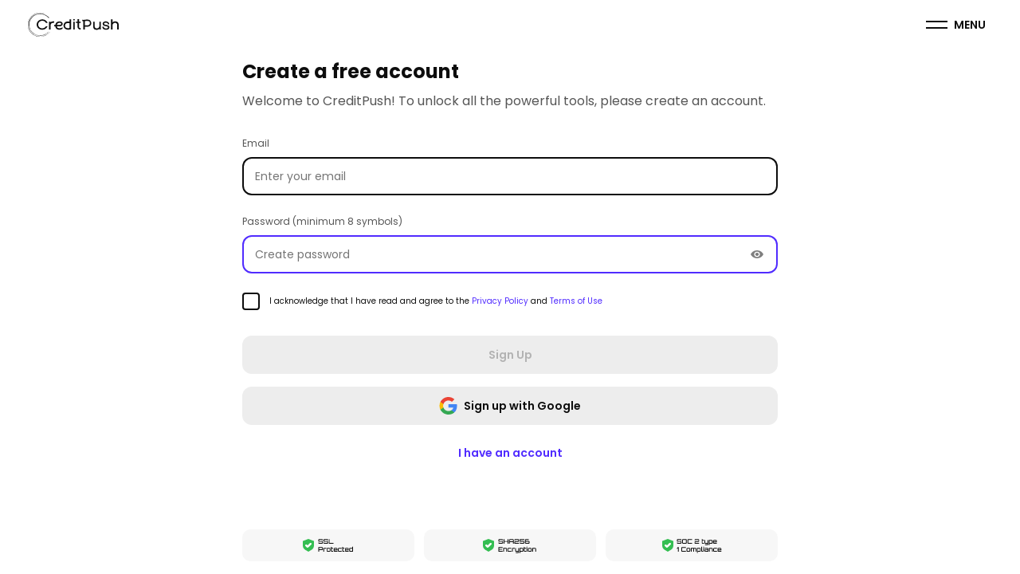

--- FILE ---
content_type: text/html
request_url: https://app.creditpush.com/sign-up
body_size: 1667
content:
<!DOCTYPE html><html lang="en"><head><meta charset="utf-8"><meta http-equiv="X-UA-Compatible" content="IE=edge"><meta name="viewport" content="width=device-width,initial-scale=1,maximum-scale=1"><title>CreditPush all-in-one platform for your business</title><meta name="description" content="CreditPush all-in-one platform for your business"><link rel="icon" href="/favicon.ico"><script>function resizeIframe(obj) {
      obj.style.height = obj.contentWindow.document.documentElement.scrollHeight + 'px';
    }</script><script async src="https://tag.pearldiver.io/ldc.js?pid=9e2cdd40dcb752bd2f933c2c2436b37a&aid=16de03f2"></script><link href="/css/chunk-0779d36c.e2b05bf1.css" rel="prefetch"><link href="/css/chunk-0c62e5d3.67d07908.css" rel="prefetch"><link href="/css/chunk-0dc5cb7a.757acf92.css" rel="prefetch"><link href="/css/chunk-0f154c75.a964bb62.css" rel="prefetch"><link href="/css/chunk-0faacc5a.47e6306d.css" rel="prefetch"><link href="/css/chunk-1643fa76.844b7b1c.css" rel="prefetch"><link href="/css/chunk-18d02f23.e0fa7f3d.css" rel="prefetch"><link href="/css/chunk-18e00dea.e34338c4.css" rel="prefetch"><link href="/css/chunk-1c068cb8.8b280434.css" rel="prefetch"><link href="/css/chunk-1c179440.58aae62a.css" rel="prefetch"><link href="/css/chunk-1c437344.66143598.css" rel="prefetch"><link href="/css/chunk-1e979f4e.987bc213.css" rel="prefetch"><link href="/css/chunk-2072c16f.33d76f38.css" rel="prefetch"><link href="/css/chunk-21d67789.963d9c34.css" rel="prefetch"><link href="/css/chunk-22079174.bcbfdf26.css" rel="prefetch"><link href="/css/chunk-22bd0355.2f0c68c1.css" rel="prefetch"><link href="/css/chunk-378c3d22.27758249.css" rel="prefetch"><link href="/css/chunk-37dca8de.0de146eb.css" rel="prefetch"><link href="/css/chunk-3d69197f.66cd3fc9.css" rel="prefetch"><link href="/css/chunk-3eb18b26.e36e0f61.css" rel="prefetch"><link href="/css/chunk-423a94f1.6886ab18.css" rel="prefetch"><link href="/css/chunk-429a38cd.f975006a.css" rel="prefetch"><link href="/css/chunk-49574012.126c1885.css" rel="prefetch"><link href="/css/chunk-53d5d988.f3e58959.css" rel="prefetch"><link href="/css/chunk-5a606a51.50f2ae33.css" rel="prefetch"><link href="/css/chunk-5cbabe09.7fc068db.css" rel="prefetch"><link href="/css/chunk-5cc401d4.2d7becdc.css" rel="prefetch"><link href="/css/chunk-62859f41.428dc74d.css" rel="prefetch"><link href="/css/chunk-6e15b0b7.ac37ae8c.css" rel="prefetch"><link href="/css/chunk-7228c7ee.b5835c43.css" rel="prefetch"><link href="/css/chunk-72599230.61a9c459.css" rel="prefetch"><link href="/css/chunk-77a6eaa9.f4c199b9.css" rel="prefetch"><link href="/css/chunk-7c015410.16044af9.css" rel="prefetch"><link href="/css/chunk-7c4a0360.fbff50d7.css" rel="prefetch"><link href="/css/chunk-7cc647cb.d1b75e17.css" rel="prefetch"><link href="/css/chunk-7f53119a.0a47dc81.css" rel="prefetch"><link href="/css/chunk-7fac1137.4aad569e.css" rel="prefetch"><link href="/css/chunk-b5a17948.e14b7b0f.css" rel="prefetch"><link href="/css/chunk-b7a47b5a.a75e81fd.css" rel="prefetch"><link href="/css/chunk-b934b55a.897857e1.css" rel="prefetch"><link href="/css/chunk-d1d463e0.04ea20eb.css" rel="prefetch"><link href="/css/chunk-d5cfd01e.3153a2c8.css" rel="prefetch"><link href="/css/chunk-d9262428.1f9d45a3.css" rel="prefetch"><link href="/css/chunk-e02ff062.d8661a2c.css" rel="prefetch"><link href="/css/chunk-ebf5b658.3e23c142.css" rel="prefetch"><link href="/css/chunk-ecd2a004.cfff2ef0.css" rel="prefetch"><link href="/css/chunk-ef7c18e8.33e2a02b.css" rel="prefetch"><link href="/css/chunk-f5a24892.dd3a146a.css" rel="prefetch"><link href="/css/chunk-fe391664.4f8dea00.css" rel="prefetch"><link href="/js/chunk-0779d36c.bd3b198e.js" rel="prefetch"><link href="/js/chunk-0c62e5d3.18b0b462.js" rel="prefetch"><link href="/js/chunk-0dc5cb7a.5ee08d07.js" rel="prefetch"><link href="/js/chunk-0f154c75.7c6f5641.js" rel="prefetch"><link href="/js/chunk-0faacc5a.b577ef4a.js" rel="prefetch"><link href="/js/chunk-1643fa76.eaff9e61.js" rel="prefetch"><link href="/js/chunk-18d02f23.a575cef2.js" rel="prefetch"><link href="/js/chunk-18e00dea.6f3c935b.js" rel="prefetch"><link href="/js/chunk-1b8a91b8.bcc9c493.js" rel="prefetch"><link href="/js/chunk-1c068cb8.b501da3d.js" rel="prefetch"><link href="/js/chunk-1c179440.198bf0c1.js" rel="prefetch"><link href="/js/chunk-1c437344.222cbe2b.js" rel="prefetch"><link href="/js/chunk-1e979f4e.9113d927.js" rel="prefetch"><link href="/js/chunk-2072c16f.cffa75a4.js" rel="prefetch"><link href="/js/chunk-21d67789.34ec434b.js" rel="prefetch"><link href="/js/chunk-22079174.c858e1e3.js" rel="prefetch"><link href="/js/chunk-22bd0355.c7dc2a35.js" rel="prefetch"><link href="/js/chunk-2d0ae5a4.eb2344c8.js" rel="prefetch"><link href="/js/chunk-2d226173.6877ecb2.js" rel="prefetch"><link href="/js/chunk-378c3d22.7fa485eb.js" rel="prefetch"><link href="/js/chunk-37dca8de.9df4d79e.js" rel="prefetch"><link href="/js/chunk-3d69197f.1bd7ae1d.js" rel="prefetch"><link href="/js/chunk-3eb18b26.38126b08.js" rel="prefetch"><link href="/js/chunk-423a94f1.ae369708.js" rel="prefetch"><link href="/js/chunk-429a38cd.4537fcf6.js" rel="prefetch"><link href="/js/chunk-49574012.ba8d8639.js" rel="prefetch"><link href="/js/chunk-50f38a66.4d30f376.js" rel="prefetch"><link href="/js/chunk-513697ec.a80c3261.js" rel="prefetch"><link href="/js/chunk-53d5d988.c8399906.js" rel="prefetch"><link href="/js/chunk-5a606a51.f8a9144a.js" rel="prefetch"><link href="/js/chunk-5cbabe09.8f762839.js" rel="prefetch"><link href="/js/chunk-5cc401d4.c6b18cf2.js" rel="prefetch"><link href="/js/chunk-61fbc893.df681153.js" rel="prefetch"><link href="/js/chunk-62859f41.03034c41.js" rel="prefetch"><link href="/js/chunk-6e15b0b7.6a283b39.js" rel="prefetch"><link href="/js/chunk-7228c7ee.0b9ba751.js" rel="prefetch"><link href="/js/chunk-72599230.4e0ec7d3.js" rel="prefetch"><link href="/js/chunk-77a6eaa9.0154d38c.js" rel="prefetch"><link href="/js/chunk-7c015410.ec790ccf.js" rel="prefetch"><link href="/js/chunk-7c4a0360.5aae37a3.js" rel="prefetch"><link href="/js/chunk-7cc647cb.8482ed4c.js" rel="prefetch"><link href="/js/chunk-7f53119a.033d7633.js" rel="prefetch"><link href="/js/chunk-7fac1137.df7e8840.js" rel="prefetch"><link href="/js/chunk-b5a17948.df66041f.js" rel="prefetch"><link href="/js/chunk-b7a47b5a.ce48f0fe.js" rel="prefetch"><link href="/js/chunk-b934b55a.012aba75.js" rel="prefetch"><link href="/js/chunk-d1d463e0.60e327cb.js" rel="prefetch"><link href="/js/chunk-d5cfd01e.16f8f9be.js" rel="prefetch"><link href="/js/chunk-d9262428.8513e94f.js" rel="prefetch"><link href="/js/chunk-e02ff062.65129bc1.js" rel="prefetch"><link href="/js/chunk-ebf5b658.d0696ee6.js" rel="prefetch"><link href="/js/chunk-ecd2a004.44e67385.js" rel="prefetch"><link href="/js/chunk-ef7c18e8.9ef3e65d.js" rel="prefetch"><link href="/js/chunk-f5a24892.42ea6d3d.js" rel="prefetch"><link href="/js/chunk-fe391664.c1dff587.js" rel="prefetch"><link href="/css/app.ddc349ff.css" rel="preload" as="style"><link href="/js/app.6b3f244a.js" rel="preload" as="script"><link href="/js/chunk-vendors.f1e9837d.js" rel="preload" as="script"><link href="/css/app.ddc349ff.css" rel="stylesheet"></head><body><noscript><strong>We're sorry but credit-push doesn't work properly without JavaScript enabled. Please enable it to continue.</strong></noscript><div id="app"></div><noscript async><iframe src="https://www.googletagmanager.com/ns.html?id=GTM-JRNHPLP" height="0" width="0" style="display: none; visibility: hidden"></iframe></noscript><script src="/js/chunk-vendors.f1e9837d.js"></script><script src="/js/app.6b3f244a.js"></script></body></html>

--- FILE ---
content_type: text/css
request_url: https://app.creditpush.com/css/app.ddc349ff.css
body_size: 9890
content:
@import url(https://fonts.googleapis.com/css2?family=Poppins:ital,wght@0,100;0,200;0,300;0,400;0,500;0,600;0,700;0,800;0,900;1,100;1,200;1,300;1,400;1,500;1,600;1,700;1,800;1,900&display=swap);.h1-title[data-v-71560aaa]{font-size:56px;line-height:64px}.h1-title[data-v-71560aaa],.h2-title[data-v-71560aaa]{font-family:Poppins,normal;font-style:normal;font-weight:700}.h2-title[data-v-71560aaa]{font-size:46px;line-height:56px}.h3-title[data-v-71560aaa]{font-family:Poppins,normal;font-style:normal;font-weight:500;font-size:36px;line-height:48px}.h4-bold[data-v-71560aaa],.h4-title[data-v-71560aaa]{font-family:Poppins,normal;font-style:normal;font-weight:700;font-size:24px;line-height:32px}.h5-title[data-v-71560aaa]{font-family:Poppins,normal;font-style:normal;font-weight:500;font-size:20px;line-height:28px}.body1[data-v-71560aaa],.body2[data-v-71560aaa],.caption1[data-v-71560aaa],.caption2[data-v-71560aaa],.caption3[data-v-71560aaa],.tooltip-parent-bottom[data-v-71560aaa]:before,.tooltip-parent-left[data-v-71560aaa]:before,.tooltip-parent-right[data-v-71560aaa]:before,.tooltip-parent-top[data-v-71560aaa]:before{font-family:Poppins,normal;font-style:normal;font-weight:400;font-size:14px;line-height:22px}[data-v-71560aaa]{box-sizing:border-box;padding:0;margin:0;scrollbar-width:thin;scrollbar-color:#d8d8d8 #fff}#app[data-v-71560aaa]{font-family:Poppins,Helvetica,Arial,normal;font-style:normal;font-weight:400;color:#0d0d0d;-webkit-font-smoothing:antialiased;-moz-osx-font-smoothing:grayscale}[data-v-71560aaa]:root{--us-widget-container-radius:1rem;--us-header-primary-title-font-style:500 16px/24px "Poppins";--us-text-headline-h4:500 16px/24px "Poppins";--us-header-secondary-title-font-style:600 16px/24px "Poppins";--us-button-primary-background:#512cff;--us-button-primary-border-radius:6px;--us-button-primary-font:600 14px/22px "Poppins";--us-button-tertiary-neutral-font:600 14px/24px "Poppins";--us-button-primary-icon-color:#fff;--us-button-secondary-border-radius:6px;--us-button-secondary-font:600 14px/24px "Poppins";--us-button-tertiary-border-radius:6px;--us-button-tertiary-action-font:600 14px/24px "Poppins";--us-button-tertiary-action-background:#dcd5ff;--us-button-tertiary-action-border-radius:6px;--us-button-tertiary-action-icon-color:#512cff;--us-button-tertiary-action-text-color:#512cff;--us-button-tertiary-action-background-hover:rgba(81,44,255,0.1);--us-button-tertiary-action-icon-hover-color:#512cff;--us-button-tertiary-action-text-hover-color:#512cff;--us-button-tertiary-action-background-pressed:rgba(81,44,255,0.1);--us-button-tertiary-action-icon-pressed-color:#512cff;--us-button-tertiary-action-text-pressed-color:#512cff;--us-button-primary-background-hover:#fff;--us-button-primary-text-hover-color:#512cff;--us-button-primary-border-hover-color:#512cff;--us-button-primary-icon-hover-color:#512cff;--us-button-primary-background-pressed:#fff;--us-button-primary-text-pressed-color:#512cff;--us-button-primary-border-pressed-color:#512cff;--us-button-primary-icon-pressed-color:#512cff;--us-button-icon-secondary-light-pressed-background:rgba(81,44,255,0.1);--us-color-primary-100:rgba(81,44,255,0.1);--us-button-tertiary-neutral-v-padding:4px;--us-button-tertiary-action-v-padding:4px;--us-button-secondary-text-color:#512cff;--us-button-secondary-border-color:#512cff;--us-button-icon-secondary-light-hover-color:#512cff;--us-button-secondary-text-hover-color:#512cff;--us-button-secondary-background-hover:rgba(81,44,255,0.1);--us-button-secondary-border-hover-color:#512cff;--us-button-secondary-text-pressed-color:#512cff;--us-button-secondary-background-pressed:rgba(81,44,255,0.1);--us-button-secondary-border-pressed-color:#512cff;--us-button-primary-border-disabled-color:hsl(228);--us-button-primary-v-padding:5px;--us-button-secondary-v-padding:4px;--us-text-p-s-heavy:600 12px/18px "Poppins";--us-text-p-m-heavy:600 14px/20px "Poppins";--us-text-p-l:400 14px/20px "Poppins";--us-text-p-s-light:400 12px/16px "Poppins";--us-text-p-s:400 12px/16px "Poppins";--us-color-neutral-900:#0d0d0d;--us-text-p-xs-light:400 10px/14px "Poppins";--us-text-p-xs-heavy:500 10px/14px "Poppins";--us-text-p-m-light:400 14px/22px "Poppins";--us-text-headline-h2:500 36px/48px "Poppins";--us-text-headline-h3:700 24px/32px "Poppins";--us-text-headline-h5:600 16px/24px "Poppins";--us-text-label-m:500 14px/20px "Poppins";--us-text-links-m:400 14px/20px "Poppins";--us-badge-low-contrast-success-text-color:#1f7030;--us-badge-low-contrast-error-text-color:#a90505;--us-badge-low-contrast-neutral-text-color:#565656;--us-color-danger-1000:#a90505;--us-input-v-padding:5px;--us-loader-progress-color:#512cff;--us-switch-bg-color:#512cff;--us-tabs-line-active-border-bottom:2px solid #512cff;--us-tabs-line-hover-color:#512cff;--us-color-neutral-1000:#0d0d0d;--us-color-text-900:#0d0d0d;--us-color-primary-200:rgba(81,44,255,0.4);--us-color-primary-600:#512cff;--us-color-primary-800:#512cff}body[data-v-71560aaa],html[data-v-71560aaa]{width:100vw;min-height:100dvh;overflow-x:hidden}input[data-v-71560aaa]{font-family:Poppins,Helvetica,Arial,normal;font-style:normal;font-weight:400}button[data-v-71560aaa]{border:none;background-color:transparent;cursor:pointer}a[data-v-71560aaa]{color:#512cff;text-decoration:none}a[data-v-71560aaa]:hover{text-decoration:underline}li[data-v-71560aaa]{margin-left:1rem}li[data-v-71560aaa]::marker{color:#512cff}.background[data-v-71560aaa]{position:absolute;z-index:-1;pointer-events:none}.container-small[data-v-71560aaa],.container[data-v-71560aaa]{width:100vw;max-width:1308px;margin:0 auto;padding-inline:46px}@media screen and (max-width:763px){.container-small[data-v-71560aaa],.container[data-v-71560aaa]{padding-inline:16px}}.container-small[data-v-71560aaa]{max-width:1108px}.child-container[data-v-71560aaa] .container{width:100%;padding-inline:0}@media screen and (max-width:763px){.child-container[data-v-71560aaa] .container{padding-inline:0}}[data-v-71560aaa]::-webkit-scrollbar-track{border-radius:10px;background-color:transparent}[data-v-71560aaa]::-webkit-scrollbar{width:3px;height:4px;background-color:transparent}[data-v-71560aaa]::-webkit-scrollbar-thumb{border-radius:10px;background-color:#d8d8d8}.font-regular[data-v-71560aaa]{font-weight:400}.font-medium[data-v-71560aaa]{font-weight:500}.font-semibold[data-v-71560aaa]{font-weight:600}.h1-title[data-v-71560aaa],.h2-title[data-v-71560aaa],.h3-title[data-v-71560aaa],.h4-title[data-v-71560aaa]{color:#0d0d0d}.h4-bold[data-v-71560aaa]{color:#565656}.h5-title[data-v-71560aaa]{color:#0d0d0d}.body1[data-v-71560aaa]{font-size:16px;line-height:24px;color:#0d0d0d}.body2[data-v-71560aaa]{color:#0d0d0d}.caption1[data-v-71560aaa]{font-size:12px;line-height:18px;color:#0d0d0d}.caption2[data-v-71560aaa]{font-size:10px;line-height:16px;color:#0d0d0d}.caption3[data-v-71560aaa]{font-size:14px;line-height:22px;color:#0d0d0d}@media screen and (max-width:763px){.h2-title[data-v-71560aaa]{font-size:24px;line-height:32px}}.desktop-and-tablet[data-v-71560aaa],.desktop[data-v-71560aaa]{display:inherit}.mobile[data-v-71560aaa],.tablet[data-v-71560aaa]{display:none}@media screen and (max-width:1279px){.desktop[data-v-71560aaa]{display:none}.desktop-and-tablet[data-v-71560aaa],.tablet[data-v-71560aaa]{display:block}}@media screen and (max-width:763px){.desktop-and-tablet[data-v-71560aaa],.tablet[data-v-71560aaa]{display:none}.mobile[data-v-71560aaa]{display:block}}.tooltip-parent-top[data-v-71560aaa]{position:relative}.tooltip-parent-top[data-v-71560aaa]:after,.tooltip-parent-top[data-v-71560aaa]:before{--scale:0;--translate-y:0;content:"";position:absolute;top:-4px;left:50%;transform:translateY(var(--translate-y)) translateX(-50%) scale(var(--scale));transform-origin:bottom center;transition-duration:.2s}.tooltip-parent-top[data-v-71560aaa]:before{--translate-y:-100%;content:attr(text-tooltip);width:-moz-max-content;width:max-content;padding:4px;border-radius:4px;background-color:#0d0d0d;font-size:10px;line-height:14px;color:#fff}.tooltip-parent-top[data-v-71560aaa]:hover:after,.tooltip-parent-top[data-v-71560aaa]:hover:before{--scale:1}.tooltip-parent-top[data-v-71560aaa]:after{content:"";border:4px solid transparent;border-top-color:#0d0d0d;transform-origin:top center}.tooltip-parent-bottom[data-v-71560aaa]{position:relative}.tooltip-parent-bottom[data-v-71560aaa]:after,.tooltip-parent-bottom[data-v-71560aaa]:before{--scale:0;--translate-y:0;content:"";position:absolute;bottom:-4px;left:50%;transform:translateY(var(--translate-y)) translateX(-50%) scale(var(--scale));transform-origin:top center;transition-duration:.2s}.tooltip-parent-bottom[data-v-71560aaa]:before{--translate-y:100%;content:attr(text-tooltip);width:-moz-max-content;width:max-content;padding:4px;border-radius:4px;background-color:#0d0d0d;font-size:10px;line-height:14px;color:#fff}.tooltip-parent-bottom[data-v-71560aaa]:hover:after,.tooltip-parent-bottom[data-v-71560aaa]:hover:before{--scale:1}.tooltip-parent-bottom[data-v-71560aaa]:after{content:"";border:4px solid transparent;border-bottom-color:#0d0d0d;transform-origin:bottom center}.tooltip-parent-left[data-v-71560aaa]{position:relative}.tooltip-parent-left[data-v-71560aaa]:after,.tooltip-parent-left[data-v-71560aaa]:before{z-index:200;--scale:0;--translate-x:0;content:"";position:absolute;top:50%;left:-4px;transform:translateY(-50%) translateX(var(--translate-x)) scale(var(--scale));transform-origin:right center;transition-duration:.2s}.tooltip-parent-left[data-v-71560aaa]:before{--translate-x:-100%;content:attr(text-tooltip);width:-moz-max-content;width:max-content;max-width:200px;padding:4px;border-radius:4px;background-color:#0d0d0d;font-size:10px;line-height:14px;color:#fff}.tooltip-parent-left[data-v-71560aaa]:hover:after,.tooltip-parent-left[data-v-71560aaa]:hover:before{--scale:1}.tooltip-parent-left[data-v-71560aaa]:after{content:"";border:4px solid transparent;border-left-color:#0d0d0d;transform-origin:left center}.tooltip-parent-right[data-v-71560aaa]{position:relative}.tooltip-parent-right[data-v-71560aaa]:after,.tooltip-parent-right[data-v-71560aaa]:before{--scale:0;--translate-x:0;content:"";position:absolute;top:50%;right:-4px;transform:translateY(-50%) translateX(var(--translate-x)) scale(var(--scale));transform-origin:left center;transition-duration:.2s}.tooltip-parent-right[data-v-71560aaa]:before{--translate-x:100%;content:attr(text-tooltip);width:-moz-max-content;width:max-content;padding:4px;border-radius:4px;background-color:#0d0d0d;font-size:10px;line-height:14px;color:#fff}.tooltip-parent-right[data-v-71560aaa]:hover:after,.tooltip-parent-right[data-v-71560aaa]:hover:before{--scale:1}.tooltip-parent-right[data-v-71560aaa]:after{content:"";border:4px solid transparent;border-right-color:#0d0d0d;transform-origin:right center}.icon-arrow.up[data-v-71560aaa]{transform:rotate(90deg)}.icon-arrow.dowm[data-v-71560aaa]{transform:rotate(-90deg)}.icon-arrow.right[data-v-71560aaa]{transform:rotate(180deg)}.h1-title[data-v-ce4e29c4]{font-size:56px;line-height:64px}.h1-title[data-v-ce4e29c4],.h2-title[data-v-ce4e29c4]{font-family:Poppins,normal;font-style:normal;font-weight:700}.h2-title[data-v-ce4e29c4]{font-size:46px;line-height:56px}.h3-title[data-v-ce4e29c4]{font-family:Poppins,normal;font-style:normal;font-weight:500;font-size:36px;line-height:48px}.h4-bold[data-v-ce4e29c4],.h4-title[data-v-ce4e29c4]{font-family:Poppins,normal;font-style:normal;font-weight:700;font-size:24px;line-height:32px}.h5-title[data-v-ce4e29c4]{font-family:Poppins,normal;font-style:normal;font-weight:500;font-size:20px;line-height:28px}.body1[data-v-ce4e29c4],.body2[data-v-ce4e29c4],.caption1[data-v-ce4e29c4],.caption2[data-v-ce4e29c4],.caption3[data-v-ce4e29c4],.tooltip-parent-bottom[data-v-ce4e29c4]:before,.tooltip-parent-left[data-v-ce4e29c4]:before,.tooltip-parent-right[data-v-ce4e29c4]:before,.tooltip-parent-top[data-v-ce4e29c4]:before{font-family:Poppins,normal;font-style:normal;font-weight:400;font-size:14px;line-height:22px}[data-v-ce4e29c4]{box-sizing:border-box;padding:0;margin:0;scrollbar-width:thin;scrollbar-color:#d8d8d8 #fff}#app[data-v-ce4e29c4]{font-family:Poppins,Helvetica,Arial,normal;font-style:normal;font-weight:400;color:#0d0d0d;-webkit-font-smoothing:antialiased;-moz-osx-font-smoothing:grayscale}[data-v-ce4e29c4]:root{--us-widget-container-radius:1rem;--us-header-primary-title-font-style:500 16px/24px "Poppins";--us-text-headline-h4:500 16px/24px "Poppins";--us-header-secondary-title-font-style:600 16px/24px "Poppins";--us-button-primary-background:#512cff;--us-button-primary-border-radius:6px;--us-button-primary-font:600 14px/22px "Poppins";--us-button-tertiary-neutral-font:600 14px/24px "Poppins";--us-button-primary-icon-color:#fff;--us-button-secondary-border-radius:6px;--us-button-secondary-font:600 14px/24px "Poppins";--us-button-tertiary-border-radius:6px;--us-button-tertiary-action-font:600 14px/24px "Poppins";--us-button-tertiary-action-background:#dcd5ff;--us-button-tertiary-action-border-radius:6px;--us-button-tertiary-action-icon-color:#512cff;--us-button-tertiary-action-text-color:#512cff;--us-button-tertiary-action-background-hover:rgba(81,44,255,0.1);--us-button-tertiary-action-icon-hover-color:#512cff;--us-button-tertiary-action-text-hover-color:#512cff;--us-button-tertiary-action-background-pressed:rgba(81,44,255,0.1);--us-button-tertiary-action-icon-pressed-color:#512cff;--us-button-tertiary-action-text-pressed-color:#512cff;--us-button-primary-background-hover:#fff;--us-button-primary-text-hover-color:#512cff;--us-button-primary-border-hover-color:#512cff;--us-button-primary-icon-hover-color:#512cff;--us-button-primary-background-pressed:#fff;--us-button-primary-text-pressed-color:#512cff;--us-button-primary-border-pressed-color:#512cff;--us-button-primary-icon-pressed-color:#512cff;--us-button-icon-secondary-light-pressed-background:rgba(81,44,255,0.1);--us-color-primary-100:rgba(81,44,255,0.1);--us-button-tertiary-neutral-v-padding:4px;--us-button-tertiary-action-v-padding:4px;--us-button-secondary-text-color:#512cff;--us-button-secondary-border-color:#512cff;--us-button-icon-secondary-light-hover-color:#512cff;--us-button-secondary-text-hover-color:#512cff;--us-button-secondary-background-hover:rgba(81,44,255,0.1);--us-button-secondary-border-hover-color:#512cff;--us-button-secondary-text-pressed-color:#512cff;--us-button-secondary-background-pressed:rgba(81,44,255,0.1);--us-button-secondary-border-pressed-color:#512cff;--us-button-primary-border-disabled-color:hsl(228);--us-button-primary-v-padding:5px;--us-button-secondary-v-padding:4px;--us-text-p-s-heavy:600 12px/18px "Poppins";--us-text-p-m-heavy:600 14px/20px "Poppins";--us-text-p-l:400 14px/20px "Poppins";--us-text-p-s-light:400 12px/16px "Poppins";--us-text-p-s:400 12px/16px "Poppins";--us-color-neutral-900:#0d0d0d;--us-text-p-xs-light:400 10px/14px "Poppins";--us-text-p-xs-heavy:500 10px/14px "Poppins";--us-text-p-m-light:400 14px/22px "Poppins";--us-text-headline-h2:500 36px/48px "Poppins";--us-text-headline-h3:700 24px/32px "Poppins";--us-text-headline-h5:600 16px/24px "Poppins";--us-text-label-m:500 14px/20px "Poppins";--us-text-links-m:400 14px/20px "Poppins";--us-badge-low-contrast-success-text-color:#1f7030;--us-badge-low-contrast-error-text-color:#a90505;--us-badge-low-contrast-neutral-text-color:#565656;--us-color-danger-1000:#a90505;--us-input-v-padding:5px;--us-loader-progress-color:#512cff;--us-switch-bg-color:#512cff;--us-tabs-line-active-border-bottom:2px solid #512cff;--us-tabs-line-hover-color:#512cff;--us-color-neutral-1000:#0d0d0d;--us-color-text-900:#0d0d0d;--us-color-primary-200:rgba(81,44,255,0.4);--us-color-primary-600:#512cff;--us-color-primary-800:#512cff}body[data-v-ce4e29c4],html[data-v-ce4e29c4]{width:100vw;min-height:100dvh;overflow-x:hidden}input[data-v-ce4e29c4]{font-family:Poppins,Helvetica,Arial,normal;font-style:normal;font-weight:400}button[data-v-ce4e29c4]{border:none;background-color:transparent;cursor:pointer}a[data-v-ce4e29c4]{color:#512cff;text-decoration:none}a[data-v-ce4e29c4]:hover{text-decoration:underline}li[data-v-ce4e29c4]{margin-left:1rem}li[data-v-ce4e29c4]::marker{color:#512cff}.background[data-v-ce4e29c4]{position:absolute;z-index:-1;pointer-events:none}.container-small[data-v-ce4e29c4],.container[data-v-ce4e29c4]{width:100vw;max-width:1308px;margin:0 auto;padding-inline:46px}@media screen and (max-width:763px){.container-small[data-v-ce4e29c4],.container[data-v-ce4e29c4]{padding-inline:16px}}.container-small[data-v-ce4e29c4]{max-width:1108px}.child-container[data-v-ce4e29c4] .container{width:100%;padding-inline:0}@media screen and (max-width:763px){.child-container[data-v-ce4e29c4] .container{padding-inline:0}}[data-v-ce4e29c4]::-webkit-scrollbar-track{border-radius:10px;background-color:transparent}[data-v-ce4e29c4]::-webkit-scrollbar{width:3px;height:4px;background-color:transparent}[data-v-ce4e29c4]::-webkit-scrollbar-thumb{border-radius:10px;background-color:#d8d8d8}.font-regular[data-v-ce4e29c4]{font-weight:400}.font-medium[data-v-ce4e29c4]{font-weight:500}.font-semibold[data-v-ce4e29c4]{font-weight:600}.h1-title[data-v-ce4e29c4],.h2-title[data-v-ce4e29c4],.h3-title[data-v-ce4e29c4],.h4-title[data-v-ce4e29c4]{color:#0d0d0d}.h4-bold[data-v-ce4e29c4]{color:#565656}.h5-title[data-v-ce4e29c4]{color:#0d0d0d}.body1[data-v-ce4e29c4]{font-size:16px;line-height:24px;color:#0d0d0d}.body2[data-v-ce4e29c4]{color:#0d0d0d}.caption1[data-v-ce4e29c4]{font-size:12px;line-height:18px;color:#0d0d0d}.caption2[data-v-ce4e29c4]{font-size:10px;line-height:16px;color:#0d0d0d}.caption3[data-v-ce4e29c4]{font-size:14px;line-height:22px;color:#0d0d0d}@media screen and (max-width:763px){.h2-title[data-v-ce4e29c4]{font-size:24px;line-height:32px}}.desktop-and-tablet[data-v-ce4e29c4],.desktop[data-v-ce4e29c4]{display:inherit}.mobile[data-v-ce4e29c4],.tablet[data-v-ce4e29c4]{display:none}@media screen and (max-width:1279px){.desktop[data-v-ce4e29c4]{display:none}.desktop-and-tablet[data-v-ce4e29c4],.tablet[data-v-ce4e29c4]{display:block}}@media screen and (max-width:763px){.desktop-and-tablet[data-v-ce4e29c4],.tablet[data-v-ce4e29c4]{display:none}.mobile[data-v-ce4e29c4]{display:block}}.tooltip-parent-top[data-v-ce4e29c4]{position:relative}.tooltip-parent-top[data-v-ce4e29c4]:after,.tooltip-parent-top[data-v-ce4e29c4]:before{--scale:0;--translate-y:0;content:"";position:absolute;top:-4px;left:50%;transform:translateY(var(--translate-y)) translateX(-50%) scale(var(--scale));transform-origin:bottom center;transition-duration:.2s}.tooltip-parent-top[data-v-ce4e29c4]:before{--translate-y:-100%;content:attr(text-tooltip);width:-moz-max-content;width:max-content;padding:4px;border-radius:4px;background-color:#0d0d0d;font-size:10px;line-height:14px;color:#fff}.tooltip-parent-top[data-v-ce4e29c4]:hover:after,.tooltip-parent-top[data-v-ce4e29c4]:hover:before{--scale:1}.tooltip-parent-top[data-v-ce4e29c4]:after{content:"";border:4px solid transparent;border-top-color:#0d0d0d;transform-origin:top center}.tooltip-parent-bottom[data-v-ce4e29c4]{position:relative}.tooltip-parent-bottom[data-v-ce4e29c4]:after,.tooltip-parent-bottom[data-v-ce4e29c4]:before{--scale:0;--translate-y:0;content:"";position:absolute;bottom:-4px;left:50%;transform:translateY(var(--translate-y)) translateX(-50%) scale(var(--scale));transform-origin:top center;transition-duration:.2s}.tooltip-parent-bottom[data-v-ce4e29c4]:before{--translate-y:100%;content:attr(text-tooltip);width:-moz-max-content;width:max-content;padding:4px;border-radius:4px;background-color:#0d0d0d;font-size:10px;line-height:14px;color:#fff}.tooltip-parent-bottom[data-v-ce4e29c4]:hover:after,.tooltip-parent-bottom[data-v-ce4e29c4]:hover:before{--scale:1}.tooltip-parent-bottom[data-v-ce4e29c4]:after{content:"";border:4px solid transparent;border-bottom-color:#0d0d0d;transform-origin:bottom center}.tooltip-parent-left[data-v-ce4e29c4]{position:relative}.tooltip-parent-left[data-v-ce4e29c4]:after,.tooltip-parent-left[data-v-ce4e29c4]:before{z-index:200;--scale:0;--translate-x:0;content:"";position:absolute;top:50%;left:-4px;transform:translateY(-50%) translateX(var(--translate-x)) scale(var(--scale));transform-origin:right center;transition-duration:.2s}.tooltip-parent-left[data-v-ce4e29c4]:before{--translate-x:-100%;content:attr(text-tooltip);width:-moz-max-content;width:max-content;max-width:200px;padding:4px;border-radius:4px;background-color:#0d0d0d;font-size:10px;line-height:14px;color:#fff}.tooltip-parent-left[data-v-ce4e29c4]:hover:after,.tooltip-parent-left[data-v-ce4e29c4]:hover:before{--scale:1}.tooltip-parent-left[data-v-ce4e29c4]:after{content:"";border:4px solid transparent;border-left-color:#0d0d0d;transform-origin:left center}.tooltip-parent-right[data-v-ce4e29c4]{position:relative}.tooltip-parent-right[data-v-ce4e29c4]:after,.tooltip-parent-right[data-v-ce4e29c4]:before{--scale:0;--translate-x:0;content:"";position:absolute;top:50%;right:-4px;transform:translateY(-50%) translateX(var(--translate-x)) scale(var(--scale));transform-origin:left center;transition-duration:.2s}.tooltip-parent-right[data-v-ce4e29c4]:before{--translate-x:100%;content:attr(text-tooltip);width:-moz-max-content;width:max-content;padding:4px;border-radius:4px;background-color:#0d0d0d;font-size:10px;line-height:14px;color:#fff}.tooltip-parent-right[data-v-ce4e29c4]:hover:after,.tooltip-parent-right[data-v-ce4e29c4]:hover:before{--scale:1}.tooltip-parent-right[data-v-ce4e29c4]:after{content:"";border:4px solid transparent;border-right-color:#0d0d0d;transform-origin:right center}.circle-preloader[data-v-ce4e29c4]{height:24px;width:24px;animation:spin-ce4e29c4 1s linear infinite}@keyframes spin-ce4e29c4{0%{transform:rotate(0deg)}to{transform:rotate(1turn)}}.black-preloader rect[data-v-ce4e29c4]{fill:#b3b3b3}.h1-title[data-v-7afd3e29]{font-size:56px;line-height:64px}.h1-title[data-v-7afd3e29],.h2-title[data-v-7afd3e29]{font-family:Poppins,normal;font-style:normal;font-weight:700}.h2-title[data-v-7afd3e29]{font-size:46px;line-height:56px}.h3-title[data-v-7afd3e29]{font-family:Poppins,normal;font-style:normal;font-weight:500;font-size:36px;line-height:48px}.h4-bold[data-v-7afd3e29],.h4-title[data-v-7afd3e29]{font-family:Poppins,normal;font-style:normal;font-weight:700;font-size:24px;line-height:32px}.h5-title[data-v-7afd3e29]{font-family:Poppins,normal;font-style:normal;font-weight:500;font-size:20px;line-height:28px}.body1[data-v-7afd3e29],.body2[data-v-7afd3e29],.caption1[data-v-7afd3e29],.caption2[data-v-7afd3e29],.caption3[data-v-7afd3e29],.tooltip-parent-bottom[data-v-7afd3e29]:before,.tooltip-parent-left[data-v-7afd3e29]:before,.tooltip-parent-right[data-v-7afd3e29]:before,.tooltip-parent-top[data-v-7afd3e29]:before{font-family:Poppins,normal;font-style:normal;font-weight:400;font-size:14px;line-height:22px}[data-v-7afd3e29]{box-sizing:border-box;padding:0;margin:0;scrollbar-width:thin;scrollbar-color:#d8d8d8 #fff}#app[data-v-7afd3e29]{font-family:Poppins,Helvetica,Arial,normal;font-style:normal;font-weight:400;color:#0d0d0d;-webkit-font-smoothing:antialiased;-moz-osx-font-smoothing:grayscale}[data-v-7afd3e29]:root{--us-widget-container-radius:1rem;--us-header-primary-title-font-style:500 16px/24px "Poppins";--us-text-headline-h4:500 16px/24px "Poppins";--us-header-secondary-title-font-style:600 16px/24px "Poppins";--us-button-primary-background:#512cff;--us-button-primary-border-radius:6px;--us-button-primary-font:600 14px/22px "Poppins";--us-button-tertiary-neutral-font:600 14px/24px "Poppins";--us-button-primary-icon-color:#fff;--us-button-secondary-border-radius:6px;--us-button-secondary-font:600 14px/24px "Poppins";--us-button-tertiary-border-radius:6px;--us-button-tertiary-action-font:600 14px/24px "Poppins";--us-button-tertiary-action-background:#dcd5ff;--us-button-tertiary-action-border-radius:6px;--us-button-tertiary-action-icon-color:#512cff;--us-button-tertiary-action-text-color:#512cff;--us-button-tertiary-action-background-hover:rgba(81,44,255,0.1);--us-button-tertiary-action-icon-hover-color:#512cff;--us-button-tertiary-action-text-hover-color:#512cff;--us-button-tertiary-action-background-pressed:rgba(81,44,255,0.1);--us-button-tertiary-action-icon-pressed-color:#512cff;--us-button-tertiary-action-text-pressed-color:#512cff;--us-button-primary-background-hover:#fff;--us-button-primary-text-hover-color:#512cff;--us-button-primary-border-hover-color:#512cff;--us-button-primary-icon-hover-color:#512cff;--us-button-primary-background-pressed:#fff;--us-button-primary-text-pressed-color:#512cff;--us-button-primary-border-pressed-color:#512cff;--us-button-primary-icon-pressed-color:#512cff;--us-button-icon-secondary-light-pressed-background:rgba(81,44,255,0.1);--us-color-primary-100:rgba(81,44,255,0.1);--us-button-tertiary-neutral-v-padding:4px;--us-button-tertiary-action-v-padding:4px;--us-button-secondary-text-color:#512cff;--us-button-secondary-border-color:#512cff;--us-button-icon-secondary-light-hover-color:#512cff;--us-button-secondary-text-hover-color:#512cff;--us-button-secondary-background-hover:rgba(81,44,255,0.1);--us-button-secondary-border-hover-color:#512cff;--us-button-secondary-text-pressed-color:#512cff;--us-button-secondary-background-pressed:rgba(81,44,255,0.1);--us-button-secondary-border-pressed-color:#512cff;--us-button-primary-border-disabled-color:hsl(228);--us-button-primary-v-padding:5px;--us-button-secondary-v-padding:4px;--us-text-p-s-heavy:600 12px/18px "Poppins";--us-text-p-m-heavy:600 14px/20px "Poppins";--us-text-p-l:400 14px/20px "Poppins";--us-text-p-s-light:400 12px/16px "Poppins";--us-text-p-s:400 12px/16px "Poppins";--us-color-neutral-900:#0d0d0d;--us-text-p-xs-light:400 10px/14px "Poppins";--us-text-p-xs-heavy:500 10px/14px "Poppins";--us-text-p-m-light:400 14px/22px "Poppins";--us-text-headline-h2:500 36px/48px "Poppins";--us-text-headline-h3:700 24px/32px "Poppins";--us-text-headline-h5:600 16px/24px "Poppins";--us-text-label-m:500 14px/20px "Poppins";--us-text-links-m:400 14px/20px "Poppins";--us-badge-low-contrast-success-text-color:#1f7030;--us-badge-low-contrast-error-text-color:#a90505;--us-badge-low-contrast-neutral-text-color:#565656;--us-color-danger-1000:#a90505;--us-input-v-padding:5px;--us-loader-progress-color:#512cff;--us-switch-bg-color:#512cff;--us-tabs-line-active-border-bottom:2px solid #512cff;--us-tabs-line-hover-color:#512cff;--us-color-neutral-1000:#0d0d0d;--us-color-text-900:#0d0d0d;--us-color-primary-200:rgba(81,44,255,0.4);--us-color-primary-600:#512cff;--us-color-primary-800:#512cff}body[data-v-7afd3e29],html[data-v-7afd3e29]{width:100vw;min-height:100dvh;overflow-x:hidden}input[data-v-7afd3e29]{font-family:Poppins,Helvetica,Arial,normal;font-style:normal;font-weight:400}button[data-v-7afd3e29]{border:none;background-color:transparent;cursor:pointer}a[data-v-7afd3e29]{color:#512cff;text-decoration:none}a[data-v-7afd3e29]:hover{text-decoration:underline}li[data-v-7afd3e29]{margin-left:1rem}li[data-v-7afd3e29]::marker{color:#512cff}.background[data-v-7afd3e29]{position:absolute;z-index:-1;pointer-events:none}.container-small[data-v-7afd3e29],.container[data-v-7afd3e29]{width:100vw;max-width:1308px;margin:0 auto;padding-inline:46px}@media screen and (max-width:763px){.container-small[data-v-7afd3e29],.container[data-v-7afd3e29]{padding-inline:16px}}.container-small[data-v-7afd3e29]{max-width:1108px}.child-container[data-v-7afd3e29] .container{width:100%;padding-inline:0}@media screen and (max-width:763px){.child-container[data-v-7afd3e29] .container{padding-inline:0}}[data-v-7afd3e29]::-webkit-scrollbar-track{border-radius:10px;background-color:transparent}[data-v-7afd3e29]::-webkit-scrollbar{width:3px;height:4px;background-color:transparent}[data-v-7afd3e29]::-webkit-scrollbar-thumb{border-radius:10px;background-color:#d8d8d8}.font-regular[data-v-7afd3e29]{font-weight:400}.font-medium[data-v-7afd3e29]{font-weight:500}.font-semibold[data-v-7afd3e29]{font-weight:600}.h1-title[data-v-7afd3e29],.h2-title[data-v-7afd3e29],.h3-title[data-v-7afd3e29],.h4-title[data-v-7afd3e29]{color:#0d0d0d}.h4-bold[data-v-7afd3e29]{color:#565656}.h5-title[data-v-7afd3e29]{color:#0d0d0d}.body1[data-v-7afd3e29]{font-size:16px;line-height:24px;color:#0d0d0d}.body2[data-v-7afd3e29]{color:#0d0d0d}.caption1[data-v-7afd3e29]{font-size:12px;line-height:18px;color:#0d0d0d}.caption2[data-v-7afd3e29]{font-size:10px;line-height:16px;color:#0d0d0d}.caption3[data-v-7afd3e29]{font-size:14px;line-height:22px;color:#0d0d0d}@media screen and (max-width:763px){.h2-title[data-v-7afd3e29]{font-size:24px;line-height:32px}}.desktop-and-tablet[data-v-7afd3e29],.desktop[data-v-7afd3e29]{display:inherit}.mobile[data-v-7afd3e29],.tablet[data-v-7afd3e29]{display:none}@media screen and (max-width:1279px){.desktop[data-v-7afd3e29]{display:none}.desktop-and-tablet[data-v-7afd3e29],.tablet[data-v-7afd3e29]{display:block}}@media screen and (max-width:763px){.desktop-and-tablet[data-v-7afd3e29],.tablet[data-v-7afd3e29]{display:none}.mobile[data-v-7afd3e29]{display:block}}.tooltip-parent-top[data-v-7afd3e29]{position:relative}.tooltip-parent-top[data-v-7afd3e29]:after,.tooltip-parent-top[data-v-7afd3e29]:before{--scale:0;--translate-y:0;content:"";position:absolute;top:-4px;left:50%;transform:translateY(var(--translate-y)) translateX(-50%) scale(var(--scale));transform-origin:bottom center;transition-duration:.2s}.tooltip-parent-top[data-v-7afd3e29]:before{--translate-y:-100%;content:attr(text-tooltip);width:-moz-max-content;width:max-content;padding:4px;border-radius:4px;background-color:#0d0d0d;font-size:10px;line-height:14px;color:#fff}.tooltip-parent-top[data-v-7afd3e29]:hover:after,.tooltip-parent-top[data-v-7afd3e29]:hover:before{--scale:1}.tooltip-parent-top[data-v-7afd3e29]:after{content:"";border:4px solid transparent;border-top-color:#0d0d0d;transform-origin:top center}.tooltip-parent-bottom[data-v-7afd3e29]{position:relative}.tooltip-parent-bottom[data-v-7afd3e29]:after,.tooltip-parent-bottom[data-v-7afd3e29]:before{--scale:0;--translate-y:0;content:"";position:absolute;bottom:-4px;left:50%;transform:translateY(var(--translate-y)) translateX(-50%) scale(var(--scale));transform-origin:top center;transition-duration:.2s}.tooltip-parent-bottom[data-v-7afd3e29]:before{--translate-y:100%;content:attr(text-tooltip);width:-moz-max-content;width:max-content;padding:4px;border-radius:4px;background-color:#0d0d0d;font-size:10px;line-height:14px;color:#fff}.tooltip-parent-bottom[data-v-7afd3e29]:hover:after,.tooltip-parent-bottom[data-v-7afd3e29]:hover:before{--scale:1}.tooltip-parent-bottom[data-v-7afd3e29]:after{content:"";border:4px solid transparent;border-bottom-color:#0d0d0d;transform-origin:bottom center}.tooltip-parent-left[data-v-7afd3e29]{position:relative}.tooltip-parent-left[data-v-7afd3e29]:after,.tooltip-parent-left[data-v-7afd3e29]:before{z-index:200;--scale:0;--translate-x:0;content:"";position:absolute;top:50%;left:-4px;transform:translateY(-50%) translateX(var(--translate-x)) scale(var(--scale));transform-origin:right center;transition-duration:.2s}.tooltip-parent-left[data-v-7afd3e29]:before{--translate-x:-100%;content:attr(text-tooltip);width:-moz-max-content;width:max-content;max-width:200px;padding:4px;border-radius:4px;background-color:#0d0d0d;font-size:10px;line-height:14px;color:#fff}.tooltip-parent-left[data-v-7afd3e29]:hover:after,.tooltip-parent-left[data-v-7afd3e29]:hover:before{--scale:1}.tooltip-parent-left[data-v-7afd3e29]:after{content:"";border:4px solid transparent;border-left-color:#0d0d0d;transform-origin:left center}.tooltip-parent-right[data-v-7afd3e29]{position:relative}.tooltip-parent-right[data-v-7afd3e29]:after,.tooltip-parent-right[data-v-7afd3e29]:before{--scale:0;--translate-x:0;content:"";position:absolute;top:50%;right:-4px;transform:translateY(-50%) translateX(var(--translate-x)) scale(var(--scale));transform-origin:left center;transition-duration:.2s}.tooltip-parent-right[data-v-7afd3e29]:before{--translate-x:100%;content:attr(text-tooltip);width:-moz-max-content;width:max-content;padding:4px;border-radius:4px;background-color:#0d0d0d;font-size:10px;line-height:14px;color:#fff}.tooltip-parent-right[data-v-7afd3e29]:hover:after,.tooltip-parent-right[data-v-7afd3e29]:hover:before{--scale:1}.tooltip-parent-right[data-v-7afd3e29]:after{content:"";border:4px solid transparent;border-right-color:#0d0d0d;transform-origin:right center}.base-button[data-v-7afd3e29]{position:relative;display:flex;align-items:center;justify-content:center;width:100%;height:-moz-fit-content;height:fit-content;padding:20px 36px;background-color:#512cff;color:#fff;border:none;border-radius:12px;transition-duration:.2s;cursor:pointer}.base-button .search-icon[data-v-7afd3e29]{margin-right:8px}.base-button[data-v-7afd3e29] rect{transition-duration:.2s}.base-button[data-v-7afd3e29]:hover rect{fill:#565656}.base-button[data-v-7afd3e29]:hover{background-color:#fff;box-shadow:inset 0 0 0 2px #512cff;color:#512cff}.base-button:hover .base-button__text[data-v-7afd3e29]{color:#512cff}.base-button:hover .search-icon[data-v-7afd3e29]{filter:brightness(.5)}.base-button:hover path[data-v-7afd3e29]{fill:#512cff}.base-button:disabled .search-icon[data-v-7afd3e29]{filter:brightness(.5)}.base-button__text[data-v-7afd3e29]{color:#fff;transition-duration:.2s}.base-button__back[data-v-7afd3e29],.base-button__next[data-v-7afd3e29]{display:flex;padding:3px;margin-right:16px}.base-button__back path[data-v-7afd3e29],.base-button__next path[data-v-7afd3e29]{transition-duration:.2s}.base-button__next[data-v-7afd3e29]{margin-right:0;margin-left:16px}.medium[data-v-7afd3e29]{padding:13px 30px}.medium .base-button__preloader[data-v-7afd3e29]{height:22px;width:22px}.small[data-v-7afd3e29]{border-radius:6px;padding:8px 12px}.small .base-button__preloader[data-v-7afd3e29]{height:16px;width:16px}.small .base-button__back[data-v-7afd3e29],.small .base-button__next[data-v-7afd3e29]{padding:0}.light-blue[data-v-7afd3e29]{background-color:#dcd5ff;color:#512cff}.light-blue[data-v-7afd3e29]:hover{box-shadow:inset 0 0 0 2px #dcd5ff;color:#512cff}.light-blue .base-button__text[data-v-7afd3e29]{color:#512cff}.black[data-v-7afd3e29]{background-color:#0d0d0d;color:#0d0d0d}.black[data-v-7afd3e29]:hover{box-shadow:inset 0 0 0 2px #0d0d0d;color:#0d0d0d}.black:hover .base-button__text[data-v-7afd3e29]{color:#0d0d0d}.black:hover path[data-v-7afd3e29]{fill:#0d0d0d}.gray[data-v-7afd3e29]{background-color:#ededed;color:#0d0d0d}.gray[data-v-7afd3e29]:hover{background-color:#fff;box-shadow:inset 0 0 0 2px #ededed;color:#0d0d0d}.gray:hover .base-button__text[data-v-7afd3e29]{color:#0d0d0d}.gray:hover path[data-v-7afd3e29]{fill:#0d0d0d}.gray .base-button__text[data-v-7afd3e29]{color:#0d0d0d}.white[data-v-7afd3e29]{background-color:#fff;box-shadow:inset 0 0 0 2px #fff;color:#0d0d0d}.white path[data-v-7afd3e29]{fill:#0d0d0d}.white[data-v-7afd3e29]:hover{background-color:transparent;box-shadow:inset 0 0 0 2px #fff;color:#fff}.white:hover .base-button__text[data-v-7afd3e29]{color:#fff}.white:hover path[data-v-7afd3e29]{fill:#fff}.white .base-button__text[data-v-7afd3e29]{color:#0d0d0d}.disabled[data-v-7afd3e29]{background-color:#ededed;cursor:default}.disabled path[data-v-7afd3e29]{fill:#565656}.disabled[data-v-7afd3e29]:hover{background-color:#ededed;box-shadow:none}.disabled:hover>.base-button__text[data-v-7afd3e29]{color:#b3b3b3}.disabled:hover path[data-v-7afd3e29]{fill:#565656}.disabled>.base-button__text[data-v-7afd3e29]{color:#b3b3b3}.google-auth-style[data-v-7afd3e29]{background-color:#ededed}.google-auth-style[data-v-7afd3e29]:hover{background-color:#fff;box-shadow:inset 0 0 0 2px #ededed}.google-auth-style .base-button__text[data-v-7afd3e29],.google-auth-style:hover .base-button__text[data-v-7afd3e29]{color:#0d0d0d}.h1-title[data-v-f2c03770]{font-size:56px;line-height:64px}.h1-title[data-v-f2c03770],.h2-title[data-v-f2c03770]{font-family:Poppins,normal;font-style:normal;font-weight:700}.h2-title[data-v-f2c03770]{font-size:46px;line-height:56px}.h3-title[data-v-f2c03770]{font-family:Poppins,normal;font-style:normal;font-weight:500;font-size:36px;line-height:48px}.h4-bold[data-v-f2c03770],.h4-title[data-v-f2c03770]{font-family:Poppins,normal;font-style:normal;font-weight:700;font-size:24px;line-height:32px}.h5-title[data-v-f2c03770]{font-family:Poppins,normal;font-style:normal;font-weight:500;font-size:20px;line-height:28px}.body1[data-v-f2c03770],.body2[data-v-f2c03770],.caption1[data-v-f2c03770],.caption2[data-v-f2c03770],.caption3[data-v-f2c03770],.tooltip-parent-bottom[data-v-f2c03770]:before,.tooltip-parent-left[data-v-f2c03770]:before,.tooltip-parent-right[data-v-f2c03770]:before,.tooltip-parent-top[data-v-f2c03770]:before{font-family:Poppins,normal;font-style:normal;font-weight:400;font-size:14px;line-height:22px}[data-v-f2c03770]{box-sizing:border-box;padding:0;margin:0;scrollbar-width:thin;scrollbar-color:#d8d8d8 #fff}#app[data-v-f2c03770]{font-family:Poppins,Helvetica,Arial,normal;font-style:normal;font-weight:400;color:#0d0d0d;-webkit-font-smoothing:antialiased;-moz-osx-font-smoothing:grayscale}[data-v-f2c03770]:root{--us-widget-container-radius:1rem;--us-header-primary-title-font-style:500 16px/24px "Poppins";--us-text-headline-h4:500 16px/24px "Poppins";--us-header-secondary-title-font-style:600 16px/24px "Poppins";--us-button-primary-background:#512cff;--us-button-primary-border-radius:6px;--us-button-primary-font:600 14px/22px "Poppins";--us-button-tertiary-neutral-font:600 14px/24px "Poppins";--us-button-primary-icon-color:#fff;--us-button-secondary-border-radius:6px;--us-button-secondary-font:600 14px/24px "Poppins";--us-button-tertiary-border-radius:6px;--us-button-tertiary-action-font:600 14px/24px "Poppins";--us-button-tertiary-action-background:#dcd5ff;--us-button-tertiary-action-border-radius:6px;--us-button-tertiary-action-icon-color:#512cff;--us-button-tertiary-action-text-color:#512cff;--us-button-tertiary-action-background-hover:rgba(81,44,255,0.1);--us-button-tertiary-action-icon-hover-color:#512cff;--us-button-tertiary-action-text-hover-color:#512cff;--us-button-tertiary-action-background-pressed:rgba(81,44,255,0.1);--us-button-tertiary-action-icon-pressed-color:#512cff;--us-button-tertiary-action-text-pressed-color:#512cff;--us-button-primary-background-hover:#fff;--us-button-primary-text-hover-color:#512cff;--us-button-primary-border-hover-color:#512cff;--us-button-primary-icon-hover-color:#512cff;--us-button-primary-background-pressed:#fff;--us-button-primary-text-pressed-color:#512cff;--us-button-primary-border-pressed-color:#512cff;--us-button-primary-icon-pressed-color:#512cff;--us-button-icon-secondary-light-pressed-background:rgba(81,44,255,0.1);--us-color-primary-100:rgba(81,44,255,0.1);--us-button-tertiary-neutral-v-padding:4px;--us-button-tertiary-action-v-padding:4px;--us-button-secondary-text-color:#512cff;--us-button-secondary-border-color:#512cff;--us-button-icon-secondary-light-hover-color:#512cff;--us-button-secondary-text-hover-color:#512cff;--us-button-secondary-background-hover:rgba(81,44,255,0.1);--us-button-secondary-border-hover-color:#512cff;--us-button-secondary-text-pressed-color:#512cff;--us-button-secondary-background-pressed:rgba(81,44,255,0.1);--us-button-secondary-border-pressed-color:#512cff;--us-button-primary-border-disabled-color:hsl(228);--us-button-primary-v-padding:5px;--us-button-secondary-v-padding:4px;--us-text-p-s-heavy:600 12px/18px "Poppins";--us-text-p-m-heavy:600 14px/20px "Poppins";--us-text-p-l:400 14px/20px "Poppins";--us-text-p-s-light:400 12px/16px "Poppins";--us-text-p-s:400 12px/16px "Poppins";--us-color-neutral-900:#0d0d0d;--us-text-p-xs-light:400 10px/14px "Poppins";--us-text-p-xs-heavy:500 10px/14px "Poppins";--us-text-p-m-light:400 14px/22px "Poppins";--us-text-headline-h2:500 36px/48px "Poppins";--us-text-headline-h3:700 24px/32px "Poppins";--us-text-headline-h5:600 16px/24px "Poppins";--us-text-label-m:500 14px/20px "Poppins";--us-text-links-m:400 14px/20px "Poppins";--us-badge-low-contrast-success-text-color:#1f7030;--us-badge-low-contrast-error-text-color:#a90505;--us-badge-low-contrast-neutral-text-color:#565656;--us-color-danger-1000:#a90505;--us-input-v-padding:5px;--us-loader-progress-color:#512cff;--us-switch-bg-color:#512cff;--us-tabs-line-active-border-bottom:2px solid #512cff;--us-tabs-line-hover-color:#512cff;--us-color-neutral-1000:#0d0d0d;--us-color-text-900:#0d0d0d;--us-color-primary-200:rgba(81,44,255,0.4);--us-color-primary-600:#512cff;--us-color-primary-800:#512cff}body[data-v-f2c03770],html[data-v-f2c03770]{width:100vw;min-height:100dvh;overflow-x:hidden}input[data-v-f2c03770]{font-family:Poppins,Helvetica,Arial,normal;font-style:normal;font-weight:400}button[data-v-f2c03770]{border:none;background-color:transparent;cursor:pointer}a[data-v-f2c03770]{color:#512cff;text-decoration:none}a[data-v-f2c03770]:hover{text-decoration:underline}li[data-v-f2c03770]{margin-left:1rem}li[data-v-f2c03770]::marker{color:#512cff}.background[data-v-f2c03770]{position:absolute;z-index:-1;pointer-events:none}.container-small[data-v-f2c03770],.container[data-v-f2c03770]{width:100vw;max-width:1308px;margin:0 auto;padding-inline:46px}@media screen and (max-width:763px){.container-small[data-v-f2c03770],.container[data-v-f2c03770]{padding-inline:16px}}.container-small[data-v-f2c03770]{max-width:1108px}.child-container[data-v-f2c03770] .container{width:100%;padding-inline:0}@media screen and (max-width:763px){.child-container[data-v-f2c03770] .container{padding-inline:0}}[data-v-f2c03770]::-webkit-scrollbar-track{border-radius:10px;background-color:transparent}[data-v-f2c03770]::-webkit-scrollbar{width:3px;height:4px;background-color:transparent}[data-v-f2c03770]::-webkit-scrollbar-thumb{border-radius:10px;background-color:#d8d8d8}.font-regular[data-v-f2c03770]{font-weight:400}.font-medium[data-v-f2c03770]{font-weight:500}.font-semibold[data-v-f2c03770]{font-weight:600}.h1-title[data-v-f2c03770],.h2-title[data-v-f2c03770],.h3-title[data-v-f2c03770],.h4-title[data-v-f2c03770]{color:#0d0d0d}.h4-bold[data-v-f2c03770]{color:#565656}.h5-title[data-v-f2c03770]{color:#0d0d0d}.body1[data-v-f2c03770]{font-size:16px;line-height:24px;color:#0d0d0d}.body2[data-v-f2c03770]{color:#0d0d0d}.caption1[data-v-f2c03770]{font-size:12px;line-height:18px;color:#0d0d0d}.caption2[data-v-f2c03770]{font-size:10px;line-height:16px;color:#0d0d0d}.caption3[data-v-f2c03770]{font-size:14px;line-height:22px;color:#0d0d0d}@media screen and (max-width:763px){.h2-title[data-v-f2c03770]{font-size:24px;line-height:32px}}.desktop-and-tablet[data-v-f2c03770],.desktop[data-v-f2c03770]{display:inherit}.mobile[data-v-f2c03770],.tablet[data-v-f2c03770]{display:none}@media screen and (max-width:1279px){.desktop[data-v-f2c03770]{display:none}.desktop-and-tablet[data-v-f2c03770],.tablet[data-v-f2c03770]{display:block}}@media screen and (max-width:763px){.desktop-and-tablet[data-v-f2c03770],.tablet[data-v-f2c03770]{display:none}.mobile[data-v-f2c03770]{display:block}}.tooltip-parent-top[data-v-f2c03770]{position:relative}.tooltip-parent-top[data-v-f2c03770]:after,.tooltip-parent-top[data-v-f2c03770]:before{--scale:0;--translate-y:0;content:"";position:absolute;top:-4px;left:50%;transform:translateY(var(--translate-y)) translateX(-50%) scale(var(--scale));transform-origin:bottom center;transition-duration:.2s}.tooltip-parent-top[data-v-f2c03770]:before{--translate-y:-100%;content:attr(text-tooltip);width:-moz-max-content;width:max-content;padding:4px;border-radius:4px;background-color:#0d0d0d;font-size:10px;line-height:14px;color:#fff}.tooltip-parent-top[data-v-f2c03770]:hover:after,.tooltip-parent-top[data-v-f2c03770]:hover:before{--scale:1}.tooltip-parent-top[data-v-f2c03770]:after{content:"";border:4px solid transparent;border-top-color:#0d0d0d;transform-origin:top center}.tooltip-parent-bottom[data-v-f2c03770]{position:relative}.tooltip-parent-bottom[data-v-f2c03770]:after,.tooltip-parent-bottom[data-v-f2c03770]:before{--scale:0;--translate-y:0;content:"";position:absolute;bottom:-4px;left:50%;transform:translateY(var(--translate-y)) translateX(-50%) scale(var(--scale));transform-origin:top center;transition-duration:.2s}.tooltip-parent-bottom[data-v-f2c03770]:before{--translate-y:100%;content:attr(text-tooltip);width:-moz-max-content;width:max-content;padding:4px;border-radius:4px;background-color:#0d0d0d;font-size:10px;line-height:14px;color:#fff}.tooltip-parent-bottom[data-v-f2c03770]:hover:after,.tooltip-parent-bottom[data-v-f2c03770]:hover:before{--scale:1}.tooltip-parent-bottom[data-v-f2c03770]:after{content:"";border:4px solid transparent;border-bottom-color:#0d0d0d;transform-origin:bottom center}.tooltip-parent-left[data-v-f2c03770]{position:relative}.tooltip-parent-left[data-v-f2c03770]:after,.tooltip-parent-left[data-v-f2c03770]:before{z-index:200;--scale:0;--translate-x:0;content:"";position:absolute;top:50%;left:-4px;transform:translateY(-50%) translateX(var(--translate-x)) scale(var(--scale));transform-origin:right center;transition-duration:.2s}.tooltip-parent-left[data-v-f2c03770]:before{--translate-x:-100%;content:attr(text-tooltip);width:-moz-max-content;width:max-content;max-width:200px;padding:4px;border-radius:4px;background-color:#0d0d0d;font-size:10px;line-height:14px;color:#fff}.tooltip-parent-left[data-v-f2c03770]:hover:after,.tooltip-parent-left[data-v-f2c03770]:hover:before{--scale:1}.tooltip-parent-left[data-v-f2c03770]:after{content:"";border:4px solid transparent;border-left-color:#0d0d0d;transform-origin:left center}.tooltip-parent-right[data-v-f2c03770]{position:relative}.tooltip-parent-right[data-v-f2c03770]:after,.tooltip-parent-right[data-v-f2c03770]:before{--scale:0;--translate-x:0;content:"";position:absolute;top:50%;right:-4px;transform:translateY(-50%) translateX(var(--translate-x)) scale(var(--scale));transform-origin:left center;transition-duration:.2s}.tooltip-parent-right[data-v-f2c03770]:before{--translate-x:100%;content:attr(text-tooltip);width:-moz-max-content;width:max-content;padding:4px;border-radius:4px;background-color:#0d0d0d;font-size:10px;line-height:14px;color:#fff}.tooltip-parent-right[data-v-f2c03770]:hover:after,.tooltip-parent-right[data-v-f2c03770]:hover:before{--scale:1}.tooltip-parent-right[data-v-f2c03770]:after{content:"";border:4px solid transparent;border-right-color:#0d0d0d;transform-origin:right center}.icon-breadcrumb[data-v-f2c03770]{transition:all .3s}.icon-breadcrumb.up[data-v-f2c03770]{transform:rotate(180deg)}.icon-breadcrumb.right[data-v-f2c03770]{transform:rotate(-90deg)}.icon-breadcrumb.left[data-v-f2c03770]{transform:rotate(90deg)}.h1-title[data-v-a6411a7a]{font-size:56px;line-height:64px}.h1-title[data-v-a6411a7a],.h2-title[data-v-a6411a7a]{font-family:Poppins,normal;font-style:normal;font-weight:700}.h2-title[data-v-a6411a7a]{font-size:46px;line-height:56px}.h3-title[data-v-a6411a7a]{font-family:Poppins,normal;font-style:normal;font-weight:500;font-size:36px;line-height:48px}.h4-bold[data-v-a6411a7a],.h4-title[data-v-a6411a7a]{font-family:Poppins,normal;font-style:normal;font-weight:700;font-size:24px;line-height:32px}.h5-title[data-v-a6411a7a],.menu-component__links-wrapper .button-link[data-v-a6411a7a]{font-family:Poppins,normal;font-style:normal;font-weight:500;font-size:20px;line-height:28px}.body1[data-v-a6411a7a],.body2[data-v-a6411a7a],.caption1[data-v-a6411a7a],.caption2[data-v-a6411a7a],.caption3[data-v-a6411a7a],.tooltip-parent-bottom[data-v-a6411a7a]:before,.tooltip-parent-left[data-v-a6411a7a]:before,.tooltip-parent-right[data-v-a6411a7a]:before,.tooltip-parent-top[data-v-a6411a7a]:before{font-family:Poppins,normal;font-style:normal;font-weight:400;font-size:14px;line-height:22px}[data-v-a6411a7a]{box-sizing:border-box;padding:0;margin:0;scrollbar-width:thin;scrollbar-color:#d8d8d8 #fff}#app[data-v-a6411a7a]{font-family:Poppins,Helvetica,Arial,normal;font-style:normal;font-weight:400;color:#0d0d0d;-webkit-font-smoothing:antialiased;-moz-osx-font-smoothing:grayscale}[data-v-a6411a7a]:root{--us-widget-container-radius:1rem;--us-header-primary-title-font-style:500 16px/24px "Poppins";--us-text-headline-h4:500 16px/24px "Poppins";--us-header-secondary-title-font-style:600 16px/24px "Poppins";--us-button-primary-background:#512cff;--us-button-primary-border-radius:6px;--us-button-primary-font:600 14px/22px "Poppins";--us-button-tertiary-neutral-font:600 14px/24px "Poppins";--us-button-primary-icon-color:#fff;--us-button-secondary-border-radius:6px;--us-button-secondary-font:600 14px/24px "Poppins";--us-button-tertiary-border-radius:6px;--us-button-tertiary-action-font:600 14px/24px "Poppins";--us-button-tertiary-action-background:#dcd5ff;--us-button-tertiary-action-border-radius:6px;--us-button-tertiary-action-icon-color:#512cff;--us-button-tertiary-action-text-color:#512cff;--us-button-tertiary-action-background-hover:rgba(81,44,255,0.1);--us-button-tertiary-action-icon-hover-color:#512cff;--us-button-tertiary-action-text-hover-color:#512cff;--us-button-tertiary-action-background-pressed:rgba(81,44,255,0.1);--us-button-tertiary-action-icon-pressed-color:#512cff;--us-button-tertiary-action-text-pressed-color:#512cff;--us-button-primary-background-hover:#fff;--us-button-primary-text-hover-color:#512cff;--us-button-primary-border-hover-color:#512cff;--us-button-primary-icon-hover-color:#512cff;--us-button-primary-background-pressed:#fff;--us-button-primary-text-pressed-color:#512cff;--us-button-primary-border-pressed-color:#512cff;--us-button-primary-icon-pressed-color:#512cff;--us-button-icon-secondary-light-pressed-background:rgba(81,44,255,0.1);--us-color-primary-100:rgba(81,44,255,0.1);--us-button-tertiary-neutral-v-padding:4px;--us-button-tertiary-action-v-padding:4px;--us-button-secondary-text-color:#512cff;--us-button-secondary-border-color:#512cff;--us-button-icon-secondary-light-hover-color:#512cff;--us-button-secondary-text-hover-color:#512cff;--us-button-secondary-background-hover:rgba(81,44,255,0.1);--us-button-secondary-border-hover-color:#512cff;--us-button-secondary-text-pressed-color:#512cff;--us-button-secondary-background-pressed:rgba(81,44,255,0.1);--us-button-secondary-border-pressed-color:#512cff;--us-button-primary-border-disabled-color:hsl(228);--us-button-primary-v-padding:5px;--us-button-secondary-v-padding:4px;--us-text-p-s-heavy:600 12px/18px "Poppins";--us-text-p-m-heavy:600 14px/20px "Poppins";--us-text-p-l:400 14px/20px "Poppins";--us-text-p-s-light:400 12px/16px "Poppins";--us-text-p-s:400 12px/16px "Poppins";--us-color-neutral-900:#0d0d0d;--us-text-p-xs-light:400 10px/14px "Poppins";--us-text-p-xs-heavy:500 10px/14px "Poppins";--us-text-p-m-light:400 14px/22px "Poppins";--us-text-headline-h2:500 36px/48px "Poppins";--us-text-headline-h3:700 24px/32px "Poppins";--us-text-headline-h5:600 16px/24px "Poppins";--us-text-label-m:500 14px/20px "Poppins";--us-text-links-m:400 14px/20px "Poppins";--us-badge-low-contrast-success-text-color:#1f7030;--us-badge-low-contrast-error-text-color:#a90505;--us-badge-low-contrast-neutral-text-color:#565656;--us-color-danger-1000:#a90505;--us-input-v-padding:5px;--us-loader-progress-color:#512cff;--us-switch-bg-color:#512cff;--us-tabs-line-active-border-bottom:2px solid #512cff;--us-tabs-line-hover-color:#512cff;--us-color-neutral-1000:#0d0d0d;--us-color-text-900:#0d0d0d;--us-color-primary-200:rgba(81,44,255,0.4);--us-color-primary-600:#512cff;--us-color-primary-800:#512cff}body[data-v-a6411a7a],html[data-v-a6411a7a]{width:100vw;min-height:100dvh;overflow-x:hidden}input[data-v-a6411a7a]{font-family:Poppins,Helvetica,Arial,normal;font-style:normal;font-weight:400}button[data-v-a6411a7a]{border:none;background-color:transparent;cursor:pointer}a[data-v-a6411a7a]{color:#512cff;text-decoration:none}a[data-v-a6411a7a]:hover{text-decoration:underline}li[data-v-a6411a7a]{margin-left:1rem}li[data-v-a6411a7a]::marker{color:#512cff}.background[data-v-a6411a7a]{position:absolute;z-index:-1;pointer-events:none}.container-small[data-v-a6411a7a],.container[data-v-a6411a7a]{width:100vw;max-width:1308px;margin:0 auto;padding-inline:46px}@media screen and (max-width:763px){.container-small[data-v-a6411a7a],.container[data-v-a6411a7a]{padding-inline:16px}}.container-small[data-v-a6411a7a]{max-width:1108px}.child-container[data-v-a6411a7a] .container{width:100%;padding-inline:0}@media screen and (max-width:763px){.child-container[data-v-a6411a7a] .container{padding-inline:0}}[data-v-a6411a7a]::-webkit-scrollbar-track{border-radius:10px;background-color:transparent}[data-v-a6411a7a]::-webkit-scrollbar{width:3px;height:4px;background-color:transparent}[data-v-a6411a7a]::-webkit-scrollbar-thumb{border-radius:10px;background-color:#d8d8d8}.font-regular[data-v-a6411a7a]{font-weight:400}.font-medium[data-v-a6411a7a]{font-weight:500}.font-semibold[data-v-a6411a7a]{font-weight:600}.h1-title[data-v-a6411a7a],.h2-title[data-v-a6411a7a],.h3-title[data-v-a6411a7a],.h4-title[data-v-a6411a7a]{color:#0d0d0d}.h4-bold[data-v-a6411a7a]{color:#565656}.h5-title[data-v-a6411a7a],.menu-component__links-wrapper .button-link[data-v-a6411a7a]{color:#0d0d0d}.body1[data-v-a6411a7a]{font-size:16px;line-height:24px;color:#0d0d0d}.body2[data-v-a6411a7a]{color:#0d0d0d}.caption1[data-v-a6411a7a]{font-size:12px;line-height:18px;color:#0d0d0d}.caption2[data-v-a6411a7a]{font-size:10px;line-height:16px;color:#0d0d0d}.caption3[data-v-a6411a7a]{font-size:14px;line-height:22px;color:#0d0d0d}@media screen and (max-width:763px){.h2-title[data-v-a6411a7a]{font-size:24px;line-height:32px}}.desktop-and-tablet[data-v-a6411a7a],.desktop[data-v-a6411a7a]{display:inherit}.mobile[data-v-a6411a7a],.tablet[data-v-a6411a7a]{display:none}@media screen and (max-width:1279px){.desktop[data-v-a6411a7a]{display:none}.desktop-and-tablet[data-v-a6411a7a],.tablet[data-v-a6411a7a]{display:block}}@media screen and (max-width:763px){.desktop-and-tablet[data-v-a6411a7a],.tablet[data-v-a6411a7a]{display:none}.mobile[data-v-a6411a7a]{display:block}}.tooltip-parent-top[data-v-a6411a7a]{position:relative}.tooltip-parent-top[data-v-a6411a7a]:after,.tooltip-parent-top[data-v-a6411a7a]:before{--scale:0;--translate-y:0;content:"";position:absolute;top:-4px;left:50%;transform:translateY(var(--translate-y)) translateX(-50%) scale(var(--scale));transform-origin:bottom center;transition-duration:.2s}.tooltip-parent-top[data-v-a6411a7a]:before{--translate-y:-100%;content:attr(text-tooltip);width:-moz-max-content;width:max-content;padding:4px;border-radius:4px;background-color:#0d0d0d;font-size:10px;line-height:14px;color:#fff}.tooltip-parent-top[data-v-a6411a7a]:hover:after,.tooltip-parent-top[data-v-a6411a7a]:hover:before{--scale:1}.tooltip-parent-top[data-v-a6411a7a]:after{content:"";border:4px solid transparent;border-top-color:#0d0d0d;transform-origin:top center}.tooltip-parent-bottom[data-v-a6411a7a]{position:relative}.tooltip-parent-bottom[data-v-a6411a7a]:after,.tooltip-parent-bottom[data-v-a6411a7a]:before{--scale:0;--translate-y:0;content:"";position:absolute;bottom:-4px;left:50%;transform:translateY(var(--translate-y)) translateX(-50%) scale(var(--scale));transform-origin:top center;transition-duration:.2s}.tooltip-parent-bottom[data-v-a6411a7a]:before{--translate-y:100%;content:attr(text-tooltip);width:-moz-max-content;width:max-content;padding:4px;border-radius:4px;background-color:#0d0d0d;font-size:10px;line-height:14px;color:#fff}.tooltip-parent-bottom[data-v-a6411a7a]:hover:after,.tooltip-parent-bottom[data-v-a6411a7a]:hover:before{--scale:1}.tooltip-parent-bottom[data-v-a6411a7a]:after{content:"";border:4px solid transparent;border-bottom-color:#0d0d0d;transform-origin:bottom center}.tooltip-parent-left[data-v-a6411a7a]{position:relative}.tooltip-parent-left[data-v-a6411a7a]:after,.tooltip-parent-left[data-v-a6411a7a]:before{z-index:200;--scale:0;--translate-x:0;content:"";position:absolute;top:50%;left:-4px;transform:translateY(-50%) translateX(var(--translate-x)) scale(var(--scale));transform-origin:right center;transition-duration:.2s}.tooltip-parent-left[data-v-a6411a7a]:before{--translate-x:-100%;content:attr(text-tooltip);width:-moz-max-content;width:max-content;max-width:200px;padding:4px;border-radius:4px;background-color:#0d0d0d;font-size:10px;line-height:14px;color:#fff}.tooltip-parent-left[data-v-a6411a7a]:hover:after,.tooltip-parent-left[data-v-a6411a7a]:hover:before{--scale:1}.tooltip-parent-left[data-v-a6411a7a]:after{content:"";border:4px solid transparent;border-left-color:#0d0d0d;transform-origin:left center}.tooltip-parent-right[data-v-a6411a7a]{position:relative}.tooltip-parent-right[data-v-a6411a7a]:after,.tooltip-parent-right[data-v-a6411a7a]:before{--scale:0;--translate-x:0;content:"";position:absolute;top:50%;right:-4px;transform:translateY(-50%) translateX(var(--translate-x)) scale(var(--scale));transform-origin:left center;transition-duration:.2s}.tooltip-parent-right[data-v-a6411a7a]:before{--translate-x:100%;content:attr(text-tooltip);width:-moz-max-content;width:max-content;padding:4px;border-radius:4px;background-color:#0d0d0d;font-size:10px;line-height:14px;color:#fff}.tooltip-parent-right[data-v-a6411a7a]:hover:after,.tooltip-parent-right[data-v-a6411a7a]:hover:before{--scale:1}.tooltip-parent-right[data-v-a6411a7a]:after{content:"";border:4px solid transparent;border-right-color:#0d0d0d;transform-origin:right center}.menu-component[data-v-a6411a7a]{z-index:5}.menu-component__burger-menu[data-v-a6411a7a]{display:flex;align-items:center;height:-moz-fit-content;height:fit-content;padding:8px;cursor:pointer}.menu-component__burger-menu .menu-title[data-v-a6411a7a]{margin-left:8px;transition-duration:.2s}.menu-component:hover .menu-title[data-v-a6411a7a]{color:#512cff}.menu-component:hover .one-line[data-v-a6411a7a]{background-color:#512cff}.menu-component__lines-container[data-v-a6411a7a]{display:flex;flex-direction:column}.menu-component__lines-container .one-line[data-v-a6411a7a]{width:27px;height:2px;background-color:#0d0d0d;transition-duration:.2s}.menu-component__lines-container .one-line[data-v-a6411a7a]:first-child{margin-bottom:6px}.menu-component__wrapper[data-v-a6411a7a]{position:absolute;top:0;left:0;display:flex;justify-content:center;height:100vh;width:100vw;padding:36px 46px;background-color:#fff;overflow:auto}.menu-component__wrapper[data-v-a6411a7a]:after{content:"";position:absolute;right:0;top:0;box-shadow:0 0 320px 320px #f92020;opacity:.1;z-index:0;transition:.3s}.menu-component__container[data-v-a6411a7a]{display:flex;flex-direction:column;width:100%;max-width:1216px;height:-moz-fit-content;height:fit-content;min-height:100%;z-index:1}.menu-component__container .waving-hand-icon[data-v-a6411a7a]{height:24px}.menu-component__close-menu-wrapper[data-v-a6411a7a]{display:flex;align-items:center;justify-content:space-between;margin-bottom:48px}.menu-component__close-menu-wrapper a[data-v-a6411a7a]{display:flex}.menu-component__close-menu-wrapper h5[data-v-a6411a7a]{color:#b3b3b3}.menu-component .logout-button[data-v-a6411a7a]{color:#f92020}.menu-component .close-menu-button[data-v-a6411a7a],.menu-component .logout-button[data-v-a6411a7a]{width:-moz-fit-content;width:fit-content;color:#f92020}.menu-component__logo[data-v-a6411a7a]{cursor:pointer}.menu-component__links[data-v-a6411a7a]{margin-bottom:36px}.menu-component__links-title[data-v-a6411a7a]{margin-bottom:16px;color:#b3b3b3}.menu-component__text[data-v-a6411a7a]{margin-bottom:16px}.menu-component__links-wrapper[data-v-a6411a7a]{display:flex;flex-wrap:wrap}.menu-component__links-wrapper>[data-v-a6411a7a]:not(:last-child){margin:0 8px 8px 0}.menu-component__links-wrapper .button-link[data-v-a6411a7a]{width:-moz-fit-content;width:fit-content;height:-moz-fit-content;height:fit-content;padding:10px 12px;font-weight:700;border-radius:12px;transition-duration:.2s;cursor:pointer}.menu-component__links-wrapper .button-link[data-v-a6411a7a]:hover{background-color:transparent;text-decoration:none}.menu-component__links-wrapper .home[data-v-a6411a7a]{background-color:rgba(78,191,255,.2)}.menu-component__links-wrapper .home[data-v-a6411a7a]:hover{box-shadow:inset 0 0 0 2px rgba(78,191,255,.2)}.menu-component__links-wrapper .business360[data-v-a6411a7a]{background-color:rgba(255,152,78,.2)}.menu-component__links-wrapper .business360[data-v-a6411a7a]:hover{box-shadow:inset 0 0 0 2px rgba(255,152,78,.2)}.menu-component__links-wrapper .credit-score[data-v-a6411a7a]{background-color:rgba(173,255,0,.2)}.menu-component__links-wrapper .credit-score[data-v-a6411a7a]:hover{box-shadow:inset 0 0 0 2px rgba(173,255,1,.2)}.menu-component__links-wrapper .funding[data-v-a6411a7a]{background-color:rgba(212,216,30,.2)}.menu-component__links-wrapper .funding[data-v-a6411a7a]:hover{box-shadow:inset 0 0 0 2px rgba(212,216,30,.2)}.menu-component__links-wrapper .business-value[data-v-a6411a7a]{background-color:rgba(81,44,255,.2)}.menu-component__links-wrapper .business-value[data-v-a6411a7a]:hover{box-shadow:inset 0 0 0 2px rgba(81,44,255,.2)}.menu-component__links-wrapper .carbon[data-v-a6411a7a]{background-color:rgba(255,44,208,.2)}.menu-component__links-wrapper .carbon[data-v-a6411a7a]:hover{box-shadow:inset 0 0 0 2px rgba(255,44,208,.2)}.menu-component__links-wrapper .cash-management[data-v-a6411a7a]{background-color:rgba(52,190,82,.2)}.menu-component__links-wrapper .cash-management[data-v-a6411a7a]:hover{box-shadow:inset 0 0 0 2px rgba(52,190,82,.2)}.menu-component__links-wrapper .active-home[data-v-a6411a7a]{background-color:transparent;box-shadow:inset 0 0 0 2px rgba(78,191,255,.2);pointer-events:none}.menu-component__links-wrapper .active-business360[data-v-a6411a7a]{background-color:transparent;box-shadow:inset 0 0 0 2px rgba(255,152,78,.2);pointer-events:none}.menu-component__links-wrapper .active-credit-score[data-v-a6411a7a]{background-color:transparent;box-shadow:inset 0 0 0 2px rgba(173,255,1,.2);pointer-events:none}.menu-component__links-wrapper .active-funding[data-v-a6411a7a]{background-color:transparent;box-shadow:inset 0 0 0 2px rgba(212,216,30,.2);pointer-events:none}.menu-component__links-wrapper .active-business-value[data-v-a6411a7a]{background-color:transparent;box-shadow:inset 0 0 0 2px rgba(81,44,255,.2);pointer-events:none}.menu-component__links-wrapper .active-carbon[data-v-a6411a7a]{background-color:transparent;box-shadow:inset 0 0 0 2px rgba(255,44,208,.2);pointer-events:none}.menu-component__links-wrapper .active-cash-management[data-v-a6411a7a]{background-color:transparent;box-shadow:inset 0 0 0 2px rgba(52,190,82,.2);pointer-events:none}.menu-component__links-wrapper .page[data-v-a6411a7a]{background-color:#ededed;box-shadow:inset 0 0 0 2px #ededed}.menu-component__links-wrapper .active-about-us-item[data-v-a6411a7a]{background-color:transparent;pointer-events:none}.menu-component__button-book-call[data-v-a6411a7a]{width:-moz-fit-content;width:fit-content}.menu-component .v-enter-active[data-v-a6411a7a],.menu-component .v-leave-active[data-v-a6411a7a]{transition:.5s ease}.menu-component .v-enter[data-v-a6411a7a],.menu-component .v-leave-to[data-v-a6411a7a]{opacity:0;transform:translateY(-20%)}.nav-item[data-v-a6411a7a]{position:relative;display:flex;align-items:center;cursor:pointer;padding-right:24px}.nav-item:hover .nav-item__button[data-v-a6411a7a]{color:#512cff}.nav-item:hover>svg path[data-v-a6411a7a]{fill:#512cff}.nav-item__button[data-v-a6411a7a]{margin-right:8px;transition-duration:.2s}.nav-item svg[data-v-a6411a7a]{transition-duration:.5s}.nav-item svg path[data-v-a6411a7a]{transition-duration:.2s}.nav-item__book-call[data-v-a6411a7a]{text-decoration:none;transition-duration:.2s}.nav-item__book-call[data-v-a6411a7a]:hover{color:#512cff}.nav-item__options[data-v-a6411a7a]{position:absolute;top:34px;left:-50%;display:flex;flex-direction:column;width:-moz-max-content;width:max-content;padding:12px 4px;background:#fff;box-shadow:0 30px 72px -12px rgba(0,0,0,.16);border-radius:12px;transition:height 1s,opacity .5s;transition-timing-function:ease}.nav-item__options-item[data-v-a6411a7a]{display:flex;justify-content:space-between;align-items:center;padding:4px 16px;text-decoration:none;transition-duration:.2s}.nav-item__options-item[data-v-a6411a7a]:hover{color:#f92020;background-color:#fff7f7}.nav-item__options-item:hover path[data-v-a6411a7a]{display:block;fill:#512cff}.expand-enter-active[data-v-a6411a7a],.expand-leave-active[data-v-a6411a7a]{will-change:height,opacity;overflow:hidden}.expand-enter[data-v-a6411a7a],.expand-leave-to[data-v-a6411a7a]{height:0!important;opacity:0}@media screen and (max-width:763px){.menu-component__container[data-v-a6411a7a]{height:calc(100vh + 150px)}.menu-component__links-wrapper .button-link[data-v-a6411a7a]{font-size:16px;line-height:24px}.menu-component__wrapper[data-v-a6411a7a]{padding:16px}.menu-component__wrapper[data-v-a6411a7a]:after{opacity:.08}.menu-component__button-book-call[data-v-a6411a7a]{width:100%}}.h1-title[data-v-25f2615e]{font-size:56px;line-height:64px}.h1-title[data-v-25f2615e],.h2-title[data-v-25f2615e]{font-family:Poppins,normal;font-style:normal;font-weight:700}.h2-title[data-v-25f2615e]{font-size:46px;line-height:56px}.h3-title[data-v-25f2615e]{font-family:Poppins,normal;font-style:normal;font-weight:500;font-size:36px;line-height:48px}.h4-bold[data-v-25f2615e],.h4-title[data-v-25f2615e]{font-family:Poppins,normal;font-style:normal;font-weight:700;font-size:24px;line-height:32px}.h5-title[data-v-25f2615e]{font-family:Poppins,normal;font-style:normal;font-weight:500;font-size:20px;line-height:28px}.body1[data-v-25f2615e],.body2[data-v-25f2615e],.caption1[data-v-25f2615e],.caption2[data-v-25f2615e],.caption3[data-v-25f2615e],.tooltip-parent-bottom[data-v-25f2615e]:before,.tooltip-parent-left[data-v-25f2615e]:before,.tooltip-parent-right[data-v-25f2615e]:before,.tooltip-parent-top[data-v-25f2615e]:before{font-family:Poppins,normal;font-style:normal;font-weight:400;font-size:14px;line-height:22px}[data-v-25f2615e]{box-sizing:border-box;padding:0;margin:0;scrollbar-width:thin;scrollbar-color:#d8d8d8 #fff}#app[data-v-25f2615e]{font-family:Poppins,Helvetica,Arial,normal;font-style:normal;font-weight:400;color:#0d0d0d;-webkit-font-smoothing:antialiased;-moz-osx-font-smoothing:grayscale}[data-v-25f2615e]:root{--us-widget-container-radius:1rem;--us-header-primary-title-font-style:500 16px/24px "Poppins";--us-text-headline-h4:500 16px/24px "Poppins";--us-header-secondary-title-font-style:600 16px/24px "Poppins";--us-button-primary-background:#512cff;--us-button-primary-border-radius:6px;--us-button-primary-font:600 14px/22px "Poppins";--us-button-tertiary-neutral-font:600 14px/24px "Poppins";--us-button-primary-icon-color:#fff;--us-button-secondary-border-radius:6px;--us-button-secondary-font:600 14px/24px "Poppins";--us-button-tertiary-border-radius:6px;--us-button-tertiary-action-font:600 14px/24px "Poppins";--us-button-tertiary-action-background:#dcd5ff;--us-button-tertiary-action-border-radius:6px;--us-button-tertiary-action-icon-color:#512cff;--us-button-tertiary-action-text-color:#512cff;--us-button-tertiary-action-background-hover:rgba(81,44,255,0.1);--us-button-tertiary-action-icon-hover-color:#512cff;--us-button-tertiary-action-text-hover-color:#512cff;--us-button-tertiary-action-background-pressed:rgba(81,44,255,0.1);--us-button-tertiary-action-icon-pressed-color:#512cff;--us-button-tertiary-action-text-pressed-color:#512cff;--us-button-primary-background-hover:#fff;--us-button-primary-text-hover-color:#512cff;--us-button-primary-border-hover-color:#512cff;--us-button-primary-icon-hover-color:#512cff;--us-button-primary-background-pressed:#fff;--us-button-primary-text-pressed-color:#512cff;--us-button-primary-border-pressed-color:#512cff;--us-button-primary-icon-pressed-color:#512cff;--us-button-icon-secondary-light-pressed-background:rgba(81,44,255,0.1);--us-color-primary-100:rgba(81,44,255,0.1);--us-button-tertiary-neutral-v-padding:4px;--us-button-tertiary-action-v-padding:4px;--us-button-secondary-text-color:#512cff;--us-button-secondary-border-color:#512cff;--us-button-icon-secondary-light-hover-color:#512cff;--us-button-secondary-text-hover-color:#512cff;--us-button-secondary-background-hover:rgba(81,44,255,0.1);--us-button-secondary-border-hover-color:#512cff;--us-button-secondary-text-pressed-color:#512cff;--us-button-secondary-background-pressed:rgba(81,44,255,0.1);--us-button-secondary-border-pressed-color:#512cff;--us-button-primary-border-disabled-color:hsl(228);--us-button-primary-v-padding:5px;--us-button-secondary-v-padding:4px;--us-text-p-s-heavy:600 12px/18px "Poppins";--us-text-p-m-heavy:600 14px/20px "Poppins";--us-text-p-l:400 14px/20px "Poppins";--us-text-p-s-light:400 12px/16px "Poppins";--us-text-p-s:400 12px/16px "Poppins";--us-color-neutral-900:#0d0d0d;--us-text-p-xs-light:400 10px/14px "Poppins";--us-text-p-xs-heavy:500 10px/14px "Poppins";--us-text-p-m-light:400 14px/22px "Poppins";--us-text-headline-h2:500 36px/48px "Poppins";--us-text-headline-h3:700 24px/32px "Poppins";--us-text-headline-h5:600 16px/24px "Poppins";--us-text-label-m:500 14px/20px "Poppins";--us-text-links-m:400 14px/20px "Poppins";--us-badge-low-contrast-success-text-color:#1f7030;--us-badge-low-contrast-error-text-color:#a90505;--us-badge-low-contrast-neutral-text-color:#565656;--us-color-danger-1000:#a90505;--us-input-v-padding:5px;--us-loader-progress-color:#512cff;--us-switch-bg-color:#512cff;--us-tabs-line-active-border-bottom:2px solid #512cff;--us-tabs-line-hover-color:#512cff;--us-color-neutral-1000:#0d0d0d;--us-color-text-900:#0d0d0d;--us-color-primary-200:rgba(81,44,255,0.4);--us-color-primary-600:#512cff;--us-color-primary-800:#512cff}body[data-v-25f2615e],html[data-v-25f2615e]{width:100vw;min-height:100dvh;overflow-x:hidden}input[data-v-25f2615e]{font-family:Poppins,Helvetica,Arial,normal;font-style:normal;font-weight:400}button[data-v-25f2615e]{border:none;background-color:transparent;cursor:pointer}a[data-v-25f2615e]{color:#512cff;text-decoration:none}a[data-v-25f2615e]:hover{text-decoration:underline}li[data-v-25f2615e]{margin-left:1rem}li[data-v-25f2615e]::marker{color:#512cff}.background[data-v-25f2615e]{position:absolute;z-index:-1;pointer-events:none}.container-small[data-v-25f2615e],.container[data-v-25f2615e]{width:100vw;max-width:1308px;margin:0 auto;padding-inline:46px}@media screen and (max-width:763px){.container-small[data-v-25f2615e],.container[data-v-25f2615e]{padding-inline:16px}}.container-small[data-v-25f2615e]{max-width:1108px}.child-container[data-v-25f2615e] .container{width:100%;padding-inline:0}@media screen and (max-width:763px){.child-container[data-v-25f2615e] .container{padding-inline:0}}[data-v-25f2615e]::-webkit-scrollbar-track{border-radius:10px;background-color:transparent}[data-v-25f2615e]::-webkit-scrollbar{width:3px;height:4px;background-color:transparent}[data-v-25f2615e]::-webkit-scrollbar-thumb{border-radius:10px;background-color:#d8d8d8}.font-regular[data-v-25f2615e]{font-weight:400}.font-medium[data-v-25f2615e]{font-weight:500}.font-semibold[data-v-25f2615e]{font-weight:600}.h1-title[data-v-25f2615e],.h2-title[data-v-25f2615e],.h3-title[data-v-25f2615e],.h4-title[data-v-25f2615e]{color:#0d0d0d}.h4-bold[data-v-25f2615e]{color:#565656}.h5-title[data-v-25f2615e]{color:#0d0d0d}.body1[data-v-25f2615e]{font-size:16px;line-height:24px;color:#0d0d0d}.body2[data-v-25f2615e]{color:#0d0d0d}.caption1[data-v-25f2615e]{font-size:12px;line-height:18px;color:#0d0d0d}.caption2[data-v-25f2615e]{font-size:10px;line-height:16px;color:#0d0d0d}.caption3[data-v-25f2615e]{font-size:14px;line-height:22px;color:#0d0d0d}@media screen and (max-width:763px){.h2-title[data-v-25f2615e]{font-size:24px;line-height:32px}}.desktop-and-tablet[data-v-25f2615e],.desktop[data-v-25f2615e]{display:inherit}.mobile[data-v-25f2615e],.tablet[data-v-25f2615e]{display:none}@media screen and (max-width:1279px){.desktop[data-v-25f2615e]{display:none}.desktop-and-tablet[data-v-25f2615e],.tablet[data-v-25f2615e]{display:block}}@media screen and (max-width:763px){.desktop-and-tablet[data-v-25f2615e],.tablet[data-v-25f2615e]{display:none}.mobile[data-v-25f2615e]{display:block}}.tooltip-parent-top[data-v-25f2615e]{position:relative}.tooltip-parent-top[data-v-25f2615e]:after,.tooltip-parent-top[data-v-25f2615e]:before{--scale:0;--translate-y:0;content:"";position:absolute;top:-4px;left:50%;transform:translateY(var(--translate-y)) translateX(-50%) scale(var(--scale));transform-origin:bottom center;transition-duration:.2s}.tooltip-parent-top[data-v-25f2615e]:before{--translate-y:-100%;content:attr(text-tooltip);width:-moz-max-content;width:max-content;padding:4px;border-radius:4px;background-color:#0d0d0d;font-size:10px;line-height:14px;color:#fff}.tooltip-parent-top[data-v-25f2615e]:hover:after,.tooltip-parent-top[data-v-25f2615e]:hover:before{--scale:1}.tooltip-parent-top[data-v-25f2615e]:after{content:"";border:4px solid transparent;border-top-color:#0d0d0d;transform-origin:top center}.tooltip-parent-bottom[data-v-25f2615e]{position:relative}.tooltip-parent-bottom[data-v-25f2615e]:after,.tooltip-parent-bottom[data-v-25f2615e]:before{--scale:0;--translate-y:0;content:"";position:absolute;bottom:-4px;left:50%;transform:translateY(var(--translate-y)) translateX(-50%) scale(var(--scale));transform-origin:top center;transition-duration:.2s}.tooltip-parent-bottom[data-v-25f2615e]:before{--translate-y:100%;content:attr(text-tooltip);width:-moz-max-content;width:max-content;padding:4px;border-radius:4px;background-color:#0d0d0d;font-size:10px;line-height:14px;color:#fff}.tooltip-parent-bottom[data-v-25f2615e]:hover:after,.tooltip-parent-bottom[data-v-25f2615e]:hover:before{--scale:1}.tooltip-parent-bottom[data-v-25f2615e]:after{content:"";border:4px solid transparent;border-bottom-color:#0d0d0d;transform-origin:bottom center}.tooltip-parent-left[data-v-25f2615e]{position:relative}.tooltip-parent-left[data-v-25f2615e]:after,.tooltip-parent-left[data-v-25f2615e]:before{z-index:200;--scale:0;--translate-x:0;content:"";position:absolute;top:50%;left:-4px;transform:translateY(-50%) translateX(var(--translate-x)) scale(var(--scale));transform-origin:right center;transition-duration:.2s}.tooltip-parent-left[data-v-25f2615e]:before{--translate-x:-100%;content:attr(text-tooltip);width:-moz-max-content;width:max-content;max-width:200px;padding:4px;border-radius:4px;background-color:#0d0d0d;font-size:10px;line-height:14px;color:#fff}.tooltip-parent-left[data-v-25f2615e]:hover:after,.tooltip-parent-left[data-v-25f2615e]:hover:before{--scale:1}.tooltip-parent-left[data-v-25f2615e]:after{content:"";border:4px solid transparent;border-left-color:#0d0d0d;transform-origin:left center}.tooltip-parent-right[data-v-25f2615e]{position:relative}.tooltip-parent-right[data-v-25f2615e]:after,.tooltip-parent-right[data-v-25f2615e]:before{--scale:0;--translate-x:0;content:"";position:absolute;top:50%;right:-4px;transform:translateY(-50%) translateX(var(--translate-x)) scale(var(--scale));transform-origin:left center;transition-duration:.2s}.tooltip-parent-right[data-v-25f2615e]:before{--translate-x:100%;content:attr(text-tooltip);width:-moz-max-content;width:max-content;padding:4px;border-radius:4px;background-color:#0d0d0d;font-size:10px;line-height:14px;color:#fff}.tooltip-parent-right[data-v-25f2615e]:hover:after,.tooltip-parent-right[data-v-25f2615e]:hover:before{--scale:1}.tooltip-parent-right[data-v-25f2615e]:after{content:"";border:4px solid transparent;border-right-color:#0d0d0d;transform-origin:right center}.the-creditpush-main-header[data-v-25f2615e]{position:fixed;display:flex;justify-content:center;padding:36px 46px 16px;width:100vw;background-color:transparent;transition-duration:.2s;z-index:1000}.the-creditpush-main-header__container[data-v-25f2615e]{display:flex;justify-content:space-between;align-items:center;width:100%;max-width:1216px}.the-creditpush-main-header__logo[data-v-25f2615e]{width:121px;height:32px;cursor:pointer}.nav-box[data-v-25f2615e]{display:flex}.nav-box__links[data-v-25f2615e]{display:flex;align-items:center;margin-left:72px}.nav-box__links[data-v-25f2615e]>:not(:last-child){margin-right:32px}.nav-box__links .nav-item[data-v-25f2615e]{position:relative;display:flex;align-items:center;cursor:pointer}.nav-box__links .nav-item:hover .nav-item__button[data-v-25f2615e]{color:#512cff}.nav-box__links .nav-item:hover>svg path[data-v-25f2615e]{fill:#512cff}.nav-box__links .nav-item__button[data-v-25f2615e]{margin-right:8px;transition-duration:.2s}.nav-box__links .nav-item svg[data-v-25f2615e]{transition-duration:.5s}.nav-box__links .nav-item svg path[data-v-25f2615e]{transition-duration:.2s}.nav-box__links .nav-item__book-call[data-v-25f2615e]{text-decoration:none;transition-duration:.2s}.nav-box__links .nav-item__book-call[data-v-25f2615e]:hover{color:#512cff}.nav-box__links .nav-item__options[data-v-25f2615e]{position:absolute;top:34px;left:-2px;display:flex;flex-direction:column;width:-moz-max-content;width:max-content;padding:12px 0;background:#fff;box-shadow:0 30px 72px -12px rgba(0,0,0,.16);border-radius:12px;transition:height 1s,opacity .5s;transition-timing-function:ease}.nav-box__links .nav-item__options-item[data-v-25f2615e]{display:flex;justify-content:space-between;align-items:center;padding:4px 16px;text-decoration:none;transition-duration:.2s}.nav-box__links .nav-item__options-item[data-v-25f2615e]:hover{color:#512cff;background-color:#f3f0ff}.nav-box__links .nav-item__options-item:hover path[data-v-25f2615e]{display:block;fill:#512cff}.nav-box__links .nav-item__options-item:hover>.nav-item__arrow[data-v-25f2615e]{opacity:1}.nav-box__links .nav-item__options-item svg[data-v-25f2615e]{margin-left:12px}.nav-box__links .nav-item__options-item svg path[data-v-25f2615e]{fill:transparent}.nav-box__links .nav-item__arrow[data-v-25f2615e],.nav-box__links .nav-item__options-item.active-nav-item>.nav-item__arrow[data-v-25f2615e]{opacity:0}.buttons[data-v-25f2615e]{display:flex;align-items:center}.buttons__sign-buttons[data-v-25f2615e]{display:flex}.buttons__sign-in[data-v-25f2615e]{display:flex;align-items:center;padding:8px 12px;border-radius:6px;transition-duration:.2s}.buttons__sign-in[data-v-25f2615e]:hover{background-color:#0d0d0d;color:#fff}.buttons__sign-in:hover path[data-v-25f2615e]{fill:#fff}.buttons__sign-in svg[data-v-25f2615e]{margin-right:8px}.buttons__sign-in svg path[data-v-25f2615e]{transition-duration:.2s}.buttons__sign-up[data-v-25f2615e]{display:flex;align-items:center;margin-left:12px;padding:8px 12px;border-radius:6px;background-color:transparent;transition-duration:.2s;box-shadow:inset 0 0 0 2px #0d0d0d}.buttons__sign-up[data-v-25f2615e]:hover{background-color:#0d0d0d;color:#fff}.buttons__sign-up:hover path[data-v-25f2615e]{fill:#fff}.buttons__sign-up svg[data-v-25f2615e]{margin-right:8px}.buttons__sign-up svg path[data-v-25f2615e]{transition-duration:.2s}.buttons__menu[data-v-25f2615e]{margin-left:24px}.base-button[data-v-25f2615e]{width:-moz-fit-content;width:fit-content}.blured-background[data-v-25f2615e]{transform:translateY(-20px);background-color:#fff;box-shadow:0 4px 4px rgba(0,0,0,.04)}@media screen and (max-width:1279px){.nav-box__links[data-v-25f2615e]{display:none}}@media screen and (max-width:763px){.the-creditpush-main-header[data-v-25f2615e]{padding-left:16px;padding-right:16px}.buttons__sign-up[data-v-25f2615e]{display:none}.buttons__menu[data-v-25f2615e]{margin-left:12px}.link[data-v-25f2615e]{font-size:16px;line-height:24px}}.expand-enter-active[data-v-25f2615e],.expand-leave-active[data-v-25f2615e]{will-change:height,opacity;overflow:hidden}.expand-enter[data-v-25f2615e],.expand-leave-to[data-v-25f2615e]{height:0!important;opacity:0}.active-arrow[data-v-25f2615e]{rotate:180deg}.active-nav-item[data-v-25f2615e]{color:#512cff}.h1-title[data-v-56db546a]{font-size:56px;line-height:64px}.h1-title[data-v-56db546a],.h2-title[data-v-56db546a]{font-family:Poppins,normal;font-style:normal;font-weight:700}.h2-title[data-v-56db546a]{font-size:46px;line-height:56px}.h3-title[data-v-56db546a]{font-family:Poppins,normal;font-style:normal;font-weight:500;font-size:36px;line-height:48px}.h4-bold[data-v-56db546a],.h4-title[data-v-56db546a]{font-family:Poppins,normal;font-style:normal;font-weight:700;font-size:24px;line-height:32px}.h5-title[data-v-56db546a]{font-family:Poppins,normal;font-style:normal;font-weight:500;font-size:20px;line-height:28px}.body1[data-v-56db546a],.body2[data-v-56db546a],.caption1[data-v-56db546a],.caption2[data-v-56db546a],.caption3[data-v-56db546a],.tooltip-parent-bottom[data-v-56db546a]:before,.tooltip-parent-left[data-v-56db546a]:before,.tooltip-parent-right[data-v-56db546a]:before,.tooltip-parent-top[data-v-56db546a]:before{font-family:Poppins,normal;font-style:normal;font-weight:400;font-size:14px;line-height:22px}[data-v-56db546a]{box-sizing:border-box;padding:0;margin:0;scrollbar-width:thin;scrollbar-color:#d8d8d8 #fff}#app[data-v-56db546a]{font-family:Poppins,Helvetica,Arial,normal;font-style:normal;font-weight:400;color:#0d0d0d;-webkit-font-smoothing:antialiased;-moz-osx-font-smoothing:grayscale}[data-v-56db546a]:root{--us-widget-container-radius:1rem;--us-header-primary-title-font-style:500 16px/24px "Poppins";--us-text-headline-h4:500 16px/24px "Poppins";--us-header-secondary-title-font-style:600 16px/24px "Poppins";--us-button-primary-background:#512cff;--us-button-primary-border-radius:6px;--us-button-primary-font:600 14px/22px "Poppins";--us-button-tertiary-neutral-font:600 14px/24px "Poppins";--us-button-primary-icon-color:#fff;--us-button-secondary-border-radius:6px;--us-button-secondary-font:600 14px/24px "Poppins";--us-button-tertiary-border-radius:6px;--us-button-tertiary-action-font:600 14px/24px "Poppins";--us-button-tertiary-action-background:#dcd5ff;--us-button-tertiary-action-border-radius:6px;--us-button-tertiary-action-icon-color:#512cff;--us-button-tertiary-action-text-color:#512cff;--us-button-tertiary-action-background-hover:rgba(81,44,255,0.1);--us-button-tertiary-action-icon-hover-color:#512cff;--us-button-tertiary-action-text-hover-color:#512cff;--us-button-tertiary-action-background-pressed:rgba(81,44,255,0.1);--us-button-tertiary-action-icon-pressed-color:#512cff;--us-button-tertiary-action-text-pressed-color:#512cff;--us-button-primary-background-hover:#fff;--us-button-primary-text-hover-color:#512cff;--us-button-primary-border-hover-color:#512cff;--us-button-primary-icon-hover-color:#512cff;--us-button-primary-background-pressed:#fff;--us-button-primary-text-pressed-color:#512cff;--us-button-primary-border-pressed-color:#512cff;--us-button-primary-icon-pressed-color:#512cff;--us-button-icon-secondary-light-pressed-background:rgba(81,44,255,0.1);--us-color-primary-100:rgba(81,44,255,0.1);--us-button-tertiary-neutral-v-padding:4px;--us-button-tertiary-action-v-padding:4px;--us-button-secondary-text-color:#512cff;--us-button-secondary-border-color:#512cff;--us-button-icon-secondary-light-hover-color:#512cff;--us-button-secondary-text-hover-color:#512cff;--us-button-secondary-background-hover:rgba(81,44,255,0.1);--us-button-secondary-border-hover-color:#512cff;--us-button-secondary-text-pressed-color:#512cff;--us-button-secondary-background-pressed:rgba(81,44,255,0.1);--us-button-secondary-border-pressed-color:#512cff;--us-button-primary-border-disabled-color:hsl(228);--us-button-primary-v-padding:5px;--us-button-secondary-v-padding:4px;--us-text-p-s-heavy:600 12px/18px "Poppins";--us-text-p-m-heavy:600 14px/20px "Poppins";--us-text-p-l:400 14px/20px "Poppins";--us-text-p-s-light:400 12px/16px "Poppins";--us-text-p-s:400 12px/16px "Poppins";--us-color-neutral-900:#0d0d0d;--us-text-p-xs-light:400 10px/14px "Poppins";--us-text-p-xs-heavy:500 10px/14px "Poppins";--us-text-p-m-light:400 14px/22px "Poppins";--us-text-headline-h2:500 36px/48px "Poppins";--us-text-headline-h3:700 24px/32px "Poppins";--us-text-headline-h5:600 16px/24px "Poppins";--us-text-label-m:500 14px/20px "Poppins";--us-text-links-m:400 14px/20px "Poppins";--us-badge-low-contrast-success-text-color:#1f7030;--us-badge-low-contrast-error-text-color:#a90505;--us-badge-low-contrast-neutral-text-color:#565656;--us-color-danger-1000:#a90505;--us-input-v-padding:5px;--us-loader-progress-color:#512cff;--us-switch-bg-color:#512cff;--us-tabs-line-active-border-bottom:2px solid #512cff;--us-tabs-line-hover-color:#512cff;--us-color-neutral-1000:#0d0d0d;--us-color-text-900:#0d0d0d;--us-color-primary-200:rgba(81,44,255,0.4);--us-color-primary-600:#512cff;--us-color-primary-800:#512cff}body[data-v-56db546a],html[data-v-56db546a]{width:100vw;min-height:100dvh;overflow-x:hidden}input[data-v-56db546a]{font-family:Poppins,Helvetica,Arial,normal;font-style:normal;font-weight:400}button[data-v-56db546a]{border:none;background-color:transparent;cursor:pointer}a[data-v-56db546a]{color:#512cff;text-decoration:none}a[data-v-56db546a]:hover{text-decoration:underline}li[data-v-56db546a]{margin-left:1rem}li[data-v-56db546a]::marker{color:#512cff}.background[data-v-56db546a]{position:absolute;z-index:-1;pointer-events:none}.container-small[data-v-56db546a],.container[data-v-56db546a]{width:100vw;max-width:1308px;margin:0 auto;padding-inline:46px}@media screen and (max-width:763px){.container-small[data-v-56db546a],.container[data-v-56db546a]{padding-inline:16px}}.container-small[data-v-56db546a]{max-width:1108px}.child-container[data-v-56db546a] .container{width:100%;padding-inline:0}@media screen and (max-width:763px){.child-container[data-v-56db546a] .container{padding-inline:0}}[data-v-56db546a]::-webkit-scrollbar-track{border-radius:10px;background-color:transparent}[data-v-56db546a]::-webkit-scrollbar{width:3px;height:4px;background-color:transparent}[data-v-56db546a]::-webkit-scrollbar-thumb{border-radius:10px;background-color:#d8d8d8}.font-regular[data-v-56db546a]{font-weight:400}.font-medium[data-v-56db546a]{font-weight:500}.font-semibold[data-v-56db546a]{font-weight:600}.h1-title[data-v-56db546a],.h2-title[data-v-56db546a],.h3-title[data-v-56db546a],.h4-title[data-v-56db546a]{color:#0d0d0d}.h4-bold[data-v-56db546a]{color:#565656}.h5-title[data-v-56db546a]{color:#0d0d0d}.body1[data-v-56db546a]{font-size:16px;line-height:24px;color:#0d0d0d}.body2[data-v-56db546a]{color:#0d0d0d}.caption1[data-v-56db546a]{font-size:12px;line-height:18px;color:#0d0d0d}.caption2[data-v-56db546a]{font-size:10px;line-height:16px;color:#0d0d0d}.caption3[data-v-56db546a]{font-size:14px;line-height:22px;color:#0d0d0d}@media screen and (max-width:763px){.h2-title[data-v-56db546a]{font-size:24px;line-height:32px}}.desktop-and-tablet[data-v-56db546a],.desktop[data-v-56db546a]{display:inherit}.mobile[data-v-56db546a],.tablet[data-v-56db546a]{display:none}@media screen and (max-width:1279px){.desktop[data-v-56db546a]{display:none}.desktop-and-tablet[data-v-56db546a],.tablet[data-v-56db546a]{display:block}}@media screen and (max-width:763px){.desktop-and-tablet[data-v-56db546a],.tablet[data-v-56db546a]{display:none}.mobile[data-v-56db546a]{display:block}}.tooltip-parent-top[data-v-56db546a]{position:relative}.tooltip-parent-top[data-v-56db546a]:after,.tooltip-parent-top[data-v-56db546a]:before{--scale:0;--translate-y:0;content:"";position:absolute;top:-4px;left:50%;transform:translateY(var(--translate-y)) translateX(-50%) scale(var(--scale));transform-origin:bottom center;transition-duration:.2s}.tooltip-parent-top[data-v-56db546a]:before{--translate-y:-100%;content:attr(text-tooltip);width:-moz-max-content;width:max-content;padding:4px;border-radius:4px;background-color:#0d0d0d;font-size:10px;line-height:14px;color:#fff}.tooltip-parent-top[data-v-56db546a]:hover:after,.tooltip-parent-top[data-v-56db546a]:hover:before{--scale:1}.tooltip-parent-top[data-v-56db546a]:after{content:"";border:4px solid transparent;border-top-color:#0d0d0d;transform-origin:top center}.tooltip-parent-bottom[data-v-56db546a]{position:relative}.tooltip-parent-bottom[data-v-56db546a]:after,.tooltip-parent-bottom[data-v-56db546a]:before{--scale:0;--translate-y:0;content:"";position:absolute;bottom:-4px;left:50%;transform:translateY(var(--translate-y)) translateX(-50%) scale(var(--scale));transform-origin:top center;transition-duration:.2s}.tooltip-parent-bottom[data-v-56db546a]:before{--translate-y:100%;content:attr(text-tooltip);width:-moz-max-content;width:max-content;padding:4px;border-radius:4px;background-color:#0d0d0d;font-size:10px;line-height:14px;color:#fff}.tooltip-parent-bottom[data-v-56db546a]:hover:after,.tooltip-parent-bottom[data-v-56db546a]:hover:before{--scale:1}.tooltip-parent-bottom[data-v-56db546a]:after{content:"";border:4px solid transparent;border-bottom-color:#0d0d0d;transform-origin:bottom center}.tooltip-parent-left[data-v-56db546a]{position:relative}.tooltip-parent-left[data-v-56db546a]:after,.tooltip-parent-left[data-v-56db546a]:before{z-index:200;--scale:0;--translate-x:0;content:"";position:absolute;top:50%;left:-4px;transform:translateY(-50%) translateX(var(--translate-x)) scale(var(--scale));transform-origin:right center;transition-duration:.2s}.tooltip-parent-left[data-v-56db546a]:before{--translate-x:-100%;content:attr(text-tooltip);width:-moz-max-content;width:max-content;max-width:200px;padding:4px;border-radius:4px;background-color:#0d0d0d;font-size:10px;line-height:14px;color:#fff}.tooltip-parent-left[data-v-56db546a]:hover:after,.tooltip-parent-left[data-v-56db546a]:hover:before{--scale:1}.tooltip-parent-left[data-v-56db546a]:after{content:"";border:4px solid transparent;border-left-color:#0d0d0d;transform-origin:left center}.tooltip-parent-right[data-v-56db546a]{position:relative}.tooltip-parent-right[data-v-56db546a]:after,.tooltip-parent-right[data-v-56db546a]:before{--scale:0;--translate-x:0;content:"";position:absolute;top:50%;right:-4px;transform:translateY(-50%) translateX(var(--translate-x)) scale(var(--scale));transform-origin:left center;transition-duration:.2s}.tooltip-parent-right[data-v-56db546a]:before{--translate-x:100%;content:attr(text-tooltip);width:-moz-max-content;width:max-content;padding:4px;border-radius:4px;background-color:#0d0d0d;font-size:10px;line-height:14px;color:#fff}.tooltip-parent-right[data-v-56db546a]:hover:after,.tooltip-parent-right[data-v-56db546a]:hover:before{--scale:1}.tooltip-parent-right[data-v-56db546a]:after{content:"";border:4px solid transparent;border-right-color:#0d0d0d;transform-origin:right center}.base-input[data-v-56db546a]{display:flex;flex-direction:column}.base-input__container[data-v-56db546a]{position:relative;display:flex;flex-direction:column;width:100%;height:64px;max-height:64px;border-radius:16px;padding:16px 32px;background-color:hsla(0,0%,100%,.24)}.base-input__input[data-v-56db546a]{width:100%;border:none;outline:none;background:transparent;font-size:24px;line-height:30px;color:#fff}.base-input__input[data-v-56db546a]::-webkit-inner-spin-button,.base-input__input[data-v-56db546a]::-webkit-outer-spin-button{-webkit-appearance:none;margin:0}.base-input__input[type=number][data-v-56db546a]{-moz-appearance:textfield}.base-input__input[data-v-56db546a]:-webkit-autofill,.base-input__input[data-v-56db546a]:-webkit-autofill:focus,.base-input__input[data-v-56db546a]:-webkit-autofill:hover,.base-input__input select[data-v-56db546a]:-webkit-autofill,.base-input__input select[data-v-56db546a]:-webkit-autofill:focus,.base-input__input select[data-v-56db546a]:-webkit-autofill:hover,.base-input__input textarea[data-v-56db546a]:-webkit-autofill,.base-input__input textarea[data-v-56db546a]:-webkit-autofill:focus,.base-input__input textarea[data-v-56db546a]:-webkit-autofill:hover{-webkit-text-fill-color:#0d0d0d;-webkit-transition:background-color 5000s ease-in-out 0s;transition:background-color 5000s ease-in-out 0s}.base-input__input[data-v-56db546a]::-webkit-calendar-picker-indicator{opacity:0}.base-input__placeholder[data-v-56db546a]{position:absolute;top:16px;left:35px;font-size:24px;line-height:32px;color:hsla(0,0%,100%,.5);transition:.3s ease;pointer-events:none}.base-input_white[data-v-56db546a]{padding:16px 12px;background-color:#fff;border:2px solid #0d0d0d}.base-input .move-input[data-v-56db546a],.base-input:focus-within .base-input__input[data-v-56db546a]{transform:translateY(8px)}.base-input .move-placeholder[data-v-56db546a],.base-input:focus-within .base-input__placeholder[data-v-56db546a]{top:8px;font-size:14px;line-height:16px}.error-message[data-v-56db546a]{margin:0;padding:0;margin-top:4px;margin-left:15px;font-size:12px;line-height:20px;color:#f92020}.error[data-v-56db546a]{border-color:#f92020}.input_white[data-v-56db546a],.placeholder_white[data-v-56db546a]{font-size:14px;line-height:24px;color:#0d0d0d}.placeholder_white[data-v-56db546a]{top:16px;left:14px;opacity:.4}@media screen and (max-width:763px){.base-input__container[data-v-56db546a]{padding:20px 12px}.base-input__input[data-v-56db546a]{font-size:14px;line-height:24px}.base-input__placeholder[data-v-56db546a]{top:20px;left:14px;font-size:14px;line-height:24px}.base-input .move-placeholder[data-v-56db546a]{top:12px;font-size:12px;line-height:14px}}.h1-title[data-v-46ad0563]{font-size:56px;line-height:64px}.h1-title[data-v-46ad0563],.h2-title[data-v-46ad0563]{font-family:Poppins,normal;font-style:normal;font-weight:700}.h2-title[data-v-46ad0563]{font-size:46px;line-height:56px}.h3-title[data-v-46ad0563]{font-family:Poppins,normal;font-style:normal;font-weight:500;font-size:36px;line-height:48px}.h4-bold[data-v-46ad0563],.h4-title[data-v-46ad0563]{font-family:Poppins,normal;font-style:normal;font-weight:700;font-size:24px;line-height:32px}.h5-title[data-v-46ad0563]{font-family:Poppins,normal;font-style:normal;font-weight:500;font-size:20px;line-height:28px}.body1[data-v-46ad0563],.body2[data-v-46ad0563],.caption1[data-v-46ad0563],.caption2[data-v-46ad0563],.caption3[data-v-46ad0563],.tooltip-parent-bottom[data-v-46ad0563]:before,.tooltip-parent-left[data-v-46ad0563]:before,.tooltip-parent-right[data-v-46ad0563]:before,.tooltip-parent-top[data-v-46ad0563]:before{font-family:Poppins,normal;font-style:normal;font-weight:400;font-size:14px;line-height:22px}[data-v-46ad0563]{box-sizing:border-box;padding:0;margin:0;scrollbar-width:thin;scrollbar-color:#d8d8d8 #fff}#app[data-v-46ad0563]{font-family:Poppins,Helvetica,Arial,normal;font-style:normal;font-weight:400;color:#0d0d0d;-webkit-font-smoothing:antialiased;-moz-osx-font-smoothing:grayscale}[data-v-46ad0563]:root{--us-widget-container-radius:1rem;--us-header-primary-title-font-style:500 16px/24px "Poppins";--us-text-headline-h4:500 16px/24px "Poppins";--us-header-secondary-title-font-style:600 16px/24px "Poppins";--us-button-primary-background:#512cff;--us-button-primary-border-radius:6px;--us-button-primary-font:600 14px/22px "Poppins";--us-button-tertiary-neutral-font:600 14px/24px "Poppins";--us-button-primary-icon-color:#fff;--us-button-secondary-border-radius:6px;--us-button-secondary-font:600 14px/24px "Poppins";--us-button-tertiary-border-radius:6px;--us-button-tertiary-action-font:600 14px/24px "Poppins";--us-button-tertiary-action-background:#dcd5ff;--us-button-tertiary-action-border-radius:6px;--us-button-tertiary-action-icon-color:#512cff;--us-button-tertiary-action-text-color:#512cff;--us-button-tertiary-action-background-hover:rgba(81,44,255,0.1);--us-button-tertiary-action-icon-hover-color:#512cff;--us-button-tertiary-action-text-hover-color:#512cff;--us-button-tertiary-action-background-pressed:rgba(81,44,255,0.1);--us-button-tertiary-action-icon-pressed-color:#512cff;--us-button-tertiary-action-text-pressed-color:#512cff;--us-button-primary-background-hover:#fff;--us-button-primary-text-hover-color:#512cff;--us-button-primary-border-hover-color:#512cff;--us-button-primary-icon-hover-color:#512cff;--us-button-primary-background-pressed:#fff;--us-button-primary-text-pressed-color:#512cff;--us-button-primary-border-pressed-color:#512cff;--us-button-primary-icon-pressed-color:#512cff;--us-button-icon-secondary-light-pressed-background:rgba(81,44,255,0.1);--us-color-primary-100:rgba(81,44,255,0.1);--us-button-tertiary-neutral-v-padding:4px;--us-button-tertiary-action-v-padding:4px;--us-button-secondary-text-color:#512cff;--us-button-secondary-border-color:#512cff;--us-button-icon-secondary-light-hover-color:#512cff;--us-button-secondary-text-hover-color:#512cff;--us-button-secondary-background-hover:rgba(81,44,255,0.1);--us-button-secondary-border-hover-color:#512cff;--us-button-secondary-text-pressed-color:#512cff;--us-button-secondary-background-pressed:rgba(81,44,255,0.1);--us-button-secondary-border-pressed-color:#512cff;--us-button-primary-border-disabled-color:hsl(228);--us-button-primary-v-padding:5px;--us-button-secondary-v-padding:4px;--us-text-p-s-heavy:600 12px/18px "Poppins";--us-text-p-m-heavy:600 14px/20px "Poppins";--us-text-p-l:400 14px/20px "Poppins";--us-text-p-s-light:400 12px/16px "Poppins";--us-text-p-s:400 12px/16px "Poppins";--us-color-neutral-900:#0d0d0d;--us-text-p-xs-light:400 10px/14px "Poppins";--us-text-p-xs-heavy:500 10px/14px "Poppins";--us-text-p-m-light:400 14px/22px "Poppins";--us-text-headline-h2:500 36px/48px "Poppins";--us-text-headline-h3:700 24px/32px "Poppins";--us-text-headline-h5:600 16px/24px "Poppins";--us-text-label-m:500 14px/20px "Poppins";--us-text-links-m:400 14px/20px "Poppins";--us-badge-low-contrast-success-text-color:#1f7030;--us-badge-low-contrast-error-text-color:#a90505;--us-badge-low-contrast-neutral-text-color:#565656;--us-color-danger-1000:#a90505;--us-input-v-padding:5px;--us-loader-progress-color:#512cff;--us-switch-bg-color:#512cff;--us-tabs-line-active-border-bottom:2px solid #512cff;--us-tabs-line-hover-color:#512cff;--us-color-neutral-1000:#0d0d0d;--us-color-text-900:#0d0d0d;--us-color-primary-200:rgba(81,44,255,0.4);--us-color-primary-600:#512cff;--us-color-primary-800:#512cff}body[data-v-46ad0563],html[data-v-46ad0563]{width:100vw;min-height:100dvh;overflow-x:hidden}input[data-v-46ad0563]{font-family:Poppins,Helvetica,Arial,normal;font-style:normal;font-weight:400}button[data-v-46ad0563]{border:none;background-color:transparent;cursor:pointer}a[data-v-46ad0563]{color:#512cff;text-decoration:none}a[data-v-46ad0563]:hover{text-decoration:underline}li[data-v-46ad0563]{margin-left:1rem}li[data-v-46ad0563]::marker{color:#512cff}.background[data-v-46ad0563]{position:absolute;z-index:-1;pointer-events:none}.container-small[data-v-46ad0563],.container[data-v-46ad0563]{width:100vw;max-width:1308px;margin:0 auto;padding-inline:46px}@media screen and (max-width:763px){.container-small[data-v-46ad0563],.container[data-v-46ad0563]{padding-inline:16px}}.container-small[data-v-46ad0563]{max-width:1108px}.child-container[data-v-46ad0563] .container{width:100%;padding-inline:0}@media screen and (max-width:763px){.child-container[data-v-46ad0563] .container{padding-inline:0}}[data-v-46ad0563]::-webkit-scrollbar-track{border-radius:10px;background-color:transparent}[data-v-46ad0563]::-webkit-scrollbar{width:3px;height:4px;background-color:transparent}[data-v-46ad0563]::-webkit-scrollbar-thumb{border-radius:10px;background-color:#d8d8d8}.font-regular[data-v-46ad0563]{font-weight:400}.font-medium[data-v-46ad0563]{font-weight:500}.font-semibold[data-v-46ad0563]{font-weight:600}.h1-title[data-v-46ad0563],.h2-title[data-v-46ad0563],.h3-title[data-v-46ad0563],.h4-title[data-v-46ad0563]{color:#0d0d0d}.h4-bold[data-v-46ad0563]{color:#565656}.h5-title[data-v-46ad0563]{color:#0d0d0d}.body1[data-v-46ad0563]{font-size:16px;line-height:24px;color:#0d0d0d}.body2[data-v-46ad0563]{color:#0d0d0d}.caption1[data-v-46ad0563]{font-size:12px;line-height:18px;color:#0d0d0d}.caption2[data-v-46ad0563]{font-size:10px;line-height:16px;color:#0d0d0d}.caption3[data-v-46ad0563]{font-size:14px;line-height:22px;color:#0d0d0d}@media screen and (max-width:763px){.h2-title[data-v-46ad0563]{font-size:24px;line-height:32px}}.desktop-and-tablet[data-v-46ad0563],.desktop[data-v-46ad0563]{display:inherit}.mobile[data-v-46ad0563],.tablet[data-v-46ad0563]{display:none}@media screen and (max-width:1279px){.desktop[data-v-46ad0563]{display:none}.desktop-and-tablet[data-v-46ad0563],.tablet[data-v-46ad0563]{display:block}}@media screen and (max-width:763px){.desktop-and-tablet[data-v-46ad0563],.tablet[data-v-46ad0563]{display:none}.mobile[data-v-46ad0563]{display:block}}.tooltip-parent-top[data-v-46ad0563]{position:relative}.tooltip-parent-top[data-v-46ad0563]:after,.tooltip-parent-top[data-v-46ad0563]:before{--scale:0;--translate-y:0;content:"";position:absolute;top:-4px;left:50%;transform:translateY(var(--translate-y)) translateX(-50%) scale(var(--scale));transform-origin:bottom center;transition-duration:.2s}.tooltip-parent-top[data-v-46ad0563]:before{--translate-y:-100%;content:attr(text-tooltip);width:-moz-max-content;width:max-content;padding:4px;border-radius:4px;background-color:#0d0d0d;font-size:10px;line-height:14px;color:#fff}.tooltip-parent-top[data-v-46ad0563]:hover:after,.tooltip-parent-top[data-v-46ad0563]:hover:before{--scale:1}.tooltip-parent-top[data-v-46ad0563]:after{content:"";border:4px solid transparent;border-top-color:#0d0d0d;transform-origin:top center}.tooltip-parent-bottom[data-v-46ad0563]{position:relative}.tooltip-parent-bottom[data-v-46ad0563]:after,.tooltip-parent-bottom[data-v-46ad0563]:before{--scale:0;--translate-y:0;content:"";position:absolute;bottom:-4px;left:50%;transform:translateY(var(--translate-y)) translateX(-50%) scale(var(--scale));transform-origin:top center;transition-duration:.2s}.tooltip-parent-bottom[data-v-46ad0563]:before{--translate-y:100%;content:attr(text-tooltip);width:-moz-max-content;width:max-content;padding:4px;border-radius:4px;background-color:#0d0d0d;font-size:10px;line-height:14px;color:#fff}.tooltip-parent-bottom[data-v-46ad0563]:hover:after,.tooltip-parent-bottom[data-v-46ad0563]:hover:before{--scale:1}.tooltip-parent-bottom[data-v-46ad0563]:after{content:"";border:4px solid transparent;border-bottom-color:#0d0d0d;transform-origin:bottom center}.tooltip-parent-left[data-v-46ad0563]{position:relative}.tooltip-parent-left[data-v-46ad0563]:after,.tooltip-parent-left[data-v-46ad0563]:before{z-index:200;--scale:0;--translate-x:0;content:"";position:absolute;top:50%;left:-4px;transform:translateY(-50%) translateX(var(--translate-x)) scale(var(--scale));transform-origin:right center;transition-duration:.2s}.tooltip-parent-left[data-v-46ad0563]:before{--translate-x:-100%;content:attr(text-tooltip);width:-moz-max-content;width:max-content;max-width:200px;padding:4px;border-radius:4px;background-color:#0d0d0d;font-size:10px;line-height:14px;color:#fff}.tooltip-parent-left[data-v-46ad0563]:hover:after,.tooltip-parent-left[data-v-46ad0563]:hover:before{--scale:1}.tooltip-parent-left[data-v-46ad0563]:after{content:"";border:4px solid transparent;border-left-color:#0d0d0d;transform-origin:left center}.tooltip-parent-right[data-v-46ad0563]{position:relative}.tooltip-parent-right[data-v-46ad0563]:after,.tooltip-parent-right[data-v-46ad0563]:before{--scale:0;--translate-x:0;content:"";position:absolute;top:50%;right:-4px;transform:translateY(-50%) translateX(var(--translate-x)) scale(var(--scale));transform-origin:left center;transition-duration:.2s}.tooltip-parent-right[data-v-46ad0563]:before{--translate-x:100%;content:attr(text-tooltip);width:-moz-max-content;width:max-content;padding:4px;border-radius:4px;background-color:#0d0d0d;font-size:10px;line-height:14px;color:#fff}.tooltip-parent-right[data-v-46ad0563]:hover:after,.tooltip-parent-right[data-v-46ad0563]:hover:before{--scale:1}.tooltip-parent-right[data-v-46ad0563]:after{content:"";border:4px solid transparent;border-right-color:#0d0d0d;transform-origin:right center}.the-creditpush-main-footer[data-v-46ad0563]{display:flex;justify-content:center;width:100vw;background-color:#0d0d0d;padding-block:64px}.the-creditpush-main-footer__container[data-v-46ad0563]{display:flex;flex-direction:column}.the-creditpush-main-footer .book-call[data-v-46ad0563]{padding:56px 32px;margin-bottom:32px;background:#512cff;box-shadow:0 14px 154px -24px rgba(81,44,255,.65);border-radius:20px}.the-creditpush-main-footer .book-call__title[data-v-46ad0563]{margin:0;padding:0;margin-bottom:32px;max-width:946px;color:#fff}.the-creditpush-main-footer .book-call__button[data-v-46ad0563]{width:-moz-fit-content;width:fit-content}.the-creditpush-main-footer__logo-and-socials[data-v-46ad0563]{display:flex;justify-content:space-between;align-items:center;margin-bottom:32px}.the-creditpush-main-footer__logo-and-socials-logo[data-v-46ad0563]{width:106px;height:28px;cursor:pointer}.the-creditpush-main-footer__socials img[data-v-46ad0563]{width:36px;height:36px;cursor:pointer}.the-creditpush-main-footer__socials[data-v-46ad0563] :not(:last-child){margin-right:8px}.the-creditpush-main-footer .text-and-labels[data-v-46ad0563]{display:flex;justify-content:space-between;align-items:center;margin-bottom:32px}.the-creditpush-main-footer .text-and-labels__text[data-v-46ad0563]{max-width:696px}.the-creditpush-main-footer .text-and-labels__text p[data-v-46ad0563]{color:#fff}.the-creditpush-main-footer .text-and-labels__text p[data-v-46ad0563]:first-child{margin-bottom:16px}.the-creditpush-main-footer .text-and-labels__labels img[data-v-46ad0563]{width:54px;height:71px}.the-creditpush-main-footer .text-and-labels__labels-type1[data-v-46ad0563]{margin-right:12px}.the-creditpush-main-footer__nav-and-copyright[data-v-46ad0563]{display:flex;justify-content:space-between}.the-creditpush-main-footer__nav-and-copyright .nav[data-v-46ad0563]{display:flex;flex-wrap:wrap;margin-right:32px}.the-creditpush-main-footer__nav-and-copyright .nav__link[data-v-46ad0563]{white-space:nowrap;color:#fff;cursor:pointer}.the-creditpush-main-footer__nav-and-copyright .nav__link[data-v-46ad0563]:not(:last-child){margin-right:8px}.the-creditpush-main-footer__nav-and-copyright .info-wrapper[data-v-46ad0563]{display:flex;flex-direction:column;align-items:center}.the-creditpush-main-footer__nav-and-copyright .info-wrapper__copyright[data-v-46ad0563]{margin-bottom:10px;color:#fff;opacity:.3}@media screen and (max-width:1279px){.the-creditpush-main-footer .book-call__button[data-v-46ad0563]{width:100%}.the-creditpush-main-footer .text-and-labels[data-v-46ad0563]{flex-direction:column}.the-creditpush-main-footer .text-and-labels__text[data-v-46ad0563]{max-width:unset;margin-bottom:32px;text-align:center}}@media screen and (max-width:763px){.the-creditpush-main-footer[data-v-46ad0563]{padding-block:64px}.the-creditpush-main-footer .book-call[data-v-46ad0563]{padding:32px 12px}.the-creditpush-main-footer .book-call__title[data-v-46ad0563]{margin-bottom:24px}.the-creditpush-main-footer__nav-and-copyright[data-v-46ad0563]{flex-direction:column}.the-creditpush-main-footer__nav-and-copyright .nav[data-v-46ad0563]{justify-content:center;margin-bottom:16px;margin-right:0}.the-creditpush-main-footer__nav-and-copyright .info-wrapper__copyright[data-v-46ad0563]{text-align:center}}.h1-title[data-v-0420cd5a]{font-size:56px;line-height:64px}.h1-title[data-v-0420cd5a],.h2-title[data-v-0420cd5a]{font-family:Poppins,normal;font-style:normal;font-weight:700}.h2-title[data-v-0420cd5a]{font-size:46px;line-height:56px}.h3-title[data-v-0420cd5a]{font-family:Poppins,normal;font-style:normal;font-weight:500;font-size:36px;line-height:48px}.h4-bold[data-v-0420cd5a],.h4-title[data-v-0420cd5a]{font-family:Poppins,normal;font-style:normal;font-weight:700;font-size:24px;line-height:32px}.h5-title[data-v-0420cd5a]{font-family:Poppins,normal;font-style:normal;font-weight:500;font-size:20px;line-height:28px}.body1[data-v-0420cd5a],.body2[data-v-0420cd5a],.caption1[data-v-0420cd5a],.caption2[data-v-0420cd5a],.caption3[data-v-0420cd5a],.tooltip-parent-bottom[data-v-0420cd5a]:before,.tooltip-parent-left[data-v-0420cd5a]:before,.tooltip-parent-right[data-v-0420cd5a]:before,.tooltip-parent-top[data-v-0420cd5a]:before{font-family:Poppins,normal;font-style:normal;font-weight:400;font-size:14px;line-height:22px}[data-v-0420cd5a]{box-sizing:border-box;padding:0;margin:0;scrollbar-width:thin;scrollbar-color:#d8d8d8 #fff}#app[data-v-0420cd5a]{font-family:Poppins,Helvetica,Arial,normal;font-style:normal;font-weight:400;color:#0d0d0d;-webkit-font-smoothing:antialiased;-moz-osx-font-smoothing:grayscale}[data-v-0420cd5a]:root{--us-widget-container-radius:1rem;--us-header-primary-title-font-style:500 16px/24px "Poppins";--us-text-headline-h4:500 16px/24px "Poppins";--us-header-secondary-title-font-style:600 16px/24px "Poppins";--us-button-primary-background:#512cff;--us-button-primary-border-radius:6px;--us-button-primary-font:600 14px/22px "Poppins";--us-button-tertiary-neutral-font:600 14px/24px "Poppins";--us-button-primary-icon-color:#fff;--us-button-secondary-border-radius:6px;--us-button-secondary-font:600 14px/24px "Poppins";--us-button-tertiary-border-radius:6px;--us-button-tertiary-action-font:600 14px/24px "Poppins";--us-button-tertiary-action-background:#dcd5ff;--us-button-tertiary-action-border-radius:6px;--us-button-tertiary-action-icon-color:#512cff;--us-button-tertiary-action-text-color:#512cff;--us-button-tertiary-action-background-hover:rgba(81,44,255,0.1);--us-button-tertiary-action-icon-hover-color:#512cff;--us-button-tertiary-action-text-hover-color:#512cff;--us-button-tertiary-action-background-pressed:rgba(81,44,255,0.1);--us-button-tertiary-action-icon-pressed-color:#512cff;--us-button-tertiary-action-text-pressed-color:#512cff;--us-button-primary-background-hover:#fff;--us-button-primary-text-hover-color:#512cff;--us-button-primary-border-hover-color:#512cff;--us-button-primary-icon-hover-color:#512cff;--us-button-primary-background-pressed:#fff;--us-button-primary-text-pressed-color:#512cff;--us-button-primary-border-pressed-color:#512cff;--us-button-primary-icon-pressed-color:#512cff;--us-button-icon-secondary-light-pressed-background:rgba(81,44,255,0.1);--us-color-primary-100:rgba(81,44,255,0.1);--us-button-tertiary-neutral-v-padding:4px;--us-button-tertiary-action-v-padding:4px;--us-button-secondary-text-color:#512cff;--us-button-secondary-border-color:#512cff;--us-button-icon-secondary-light-hover-color:#512cff;--us-button-secondary-text-hover-color:#512cff;--us-button-secondary-background-hover:rgba(81,44,255,0.1);--us-button-secondary-border-hover-color:#512cff;--us-button-secondary-text-pressed-color:#512cff;--us-button-secondary-background-pressed:rgba(81,44,255,0.1);--us-button-secondary-border-pressed-color:#512cff;--us-button-primary-border-disabled-color:hsl(228);--us-button-primary-v-padding:5px;--us-button-secondary-v-padding:4px;--us-text-p-s-heavy:600 12px/18px "Poppins";--us-text-p-m-heavy:600 14px/20px "Poppins";--us-text-p-l:400 14px/20px "Poppins";--us-text-p-s-light:400 12px/16px "Poppins";--us-text-p-s:400 12px/16px "Poppins";--us-color-neutral-900:#0d0d0d;--us-text-p-xs-light:400 10px/14px "Poppins";--us-text-p-xs-heavy:500 10px/14px "Poppins";--us-text-p-m-light:400 14px/22px "Poppins";--us-text-headline-h2:500 36px/48px "Poppins";--us-text-headline-h3:700 24px/32px "Poppins";--us-text-headline-h5:600 16px/24px "Poppins";--us-text-label-m:500 14px/20px "Poppins";--us-text-links-m:400 14px/20px "Poppins";--us-badge-low-contrast-success-text-color:#1f7030;--us-badge-low-contrast-error-text-color:#a90505;--us-badge-low-contrast-neutral-text-color:#565656;--us-color-danger-1000:#a90505;--us-input-v-padding:5px;--us-loader-progress-color:#512cff;--us-switch-bg-color:#512cff;--us-tabs-line-active-border-bottom:2px solid #512cff;--us-tabs-line-hover-color:#512cff;--us-color-neutral-1000:#0d0d0d;--us-color-text-900:#0d0d0d;--us-color-primary-200:rgba(81,44,255,0.4);--us-color-primary-600:#512cff;--us-color-primary-800:#512cff}body[data-v-0420cd5a],html[data-v-0420cd5a]{width:100vw;min-height:100dvh;overflow-x:hidden}input[data-v-0420cd5a]{font-family:Poppins,Helvetica,Arial,normal;font-style:normal;font-weight:400}button[data-v-0420cd5a]{border:none;background-color:transparent;cursor:pointer}a[data-v-0420cd5a]{color:#512cff;text-decoration:none}a[data-v-0420cd5a]:hover{text-decoration:underline}li[data-v-0420cd5a]{margin-left:1rem}li[data-v-0420cd5a]::marker{color:#512cff}.background[data-v-0420cd5a]{position:absolute;z-index:-1;pointer-events:none}.container-small[data-v-0420cd5a],.container[data-v-0420cd5a]{width:100vw;max-width:1308px;margin:0 auto;padding-inline:46px}@media screen and (max-width:763px){.container-small[data-v-0420cd5a],.container[data-v-0420cd5a]{padding-inline:16px}}.container-small[data-v-0420cd5a]{max-width:1108px}.child-container[data-v-0420cd5a] .container{width:100%;padding-inline:0}@media screen and (max-width:763px){.child-container[data-v-0420cd5a] .container{padding-inline:0}}[data-v-0420cd5a]::-webkit-scrollbar-track{border-radius:10px;background-color:transparent}[data-v-0420cd5a]::-webkit-scrollbar{width:3px;height:4px;background-color:transparent}[data-v-0420cd5a]::-webkit-scrollbar-thumb{border-radius:10px;background-color:#d8d8d8}.font-regular[data-v-0420cd5a]{font-weight:400}.font-medium[data-v-0420cd5a]{font-weight:500}.font-semibold[data-v-0420cd5a]{font-weight:600}.h1-title[data-v-0420cd5a],.h2-title[data-v-0420cd5a],.h3-title[data-v-0420cd5a],.h4-title[data-v-0420cd5a]{color:#0d0d0d}.h4-bold[data-v-0420cd5a]{color:#565656}.h5-title[data-v-0420cd5a]{color:#0d0d0d}.body1[data-v-0420cd5a]{font-size:16px;line-height:24px;color:#0d0d0d}.body2[data-v-0420cd5a]{color:#0d0d0d}.caption1[data-v-0420cd5a]{font-size:12px;line-height:18px;color:#0d0d0d}.caption2[data-v-0420cd5a]{font-size:10px;line-height:16px;color:#0d0d0d}.caption3[data-v-0420cd5a]{font-size:14px;line-height:22px;color:#0d0d0d}@media screen and (max-width:763px){.h2-title[data-v-0420cd5a]{font-size:24px;line-height:32px}}.desktop-and-tablet[data-v-0420cd5a],.desktop[data-v-0420cd5a]{display:inherit}.mobile[data-v-0420cd5a],.tablet[data-v-0420cd5a]{display:none}@media screen and (max-width:1279px){.desktop[data-v-0420cd5a]{display:none}.desktop-and-tablet[data-v-0420cd5a],.tablet[data-v-0420cd5a]{display:block}}@media screen and (max-width:763px){.desktop-and-tablet[data-v-0420cd5a],.tablet[data-v-0420cd5a]{display:none}.mobile[data-v-0420cd5a]{display:block}}.tooltip-parent-top[data-v-0420cd5a]{position:relative}.tooltip-parent-top[data-v-0420cd5a]:after,.tooltip-parent-top[data-v-0420cd5a]:before{--scale:0;--translate-y:0;content:"";position:absolute;top:-4px;left:50%;transform:translateY(var(--translate-y)) translateX(-50%) scale(var(--scale));transform-origin:bottom center;transition-duration:.2s}.tooltip-parent-top[data-v-0420cd5a]:before{--translate-y:-100%;content:attr(text-tooltip);width:-moz-max-content;width:max-content;padding:4px;border-radius:4px;background-color:#0d0d0d;font-size:10px;line-height:14px;color:#fff}.tooltip-parent-top[data-v-0420cd5a]:hover:after,.tooltip-parent-top[data-v-0420cd5a]:hover:before{--scale:1}.tooltip-parent-top[data-v-0420cd5a]:after{content:"";border:4px solid transparent;border-top-color:#0d0d0d;transform-origin:top center}.tooltip-parent-bottom[data-v-0420cd5a]{position:relative}.tooltip-parent-bottom[data-v-0420cd5a]:after,.tooltip-parent-bottom[data-v-0420cd5a]:before{--scale:0;--translate-y:0;content:"";position:absolute;bottom:-4px;left:50%;transform:translateY(var(--translate-y)) translateX(-50%) scale(var(--scale));transform-origin:top center;transition-duration:.2s}.tooltip-parent-bottom[data-v-0420cd5a]:before{--translate-y:100%;content:attr(text-tooltip);width:-moz-max-content;width:max-content;padding:4px;border-radius:4px;background-color:#0d0d0d;font-size:10px;line-height:14px;color:#fff}.tooltip-parent-bottom[data-v-0420cd5a]:hover:after,.tooltip-parent-bottom[data-v-0420cd5a]:hover:before{--scale:1}.tooltip-parent-bottom[data-v-0420cd5a]:after{content:"";border:4px solid transparent;border-bottom-color:#0d0d0d;transform-origin:bottom center}.tooltip-parent-left[data-v-0420cd5a]{position:relative}.tooltip-parent-left[data-v-0420cd5a]:after,.tooltip-parent-left[data-v-0420cd5a]:before{z-index:200;--scale:0;--translate-x:0;content:"";position:absolute;top:50%;left:-4px;transform:translateY(-50%) translateX(var(--translate-x)) scale(var(--scale));transform-origin:right center;transition-duration:.2s}.tooltip-parent-left[data-v-0420cd5a]:before{--translate-x:-100%;content:attr(text-tooltip);width:-moz-max-content;width:max-content;max-width:200px;padding:4px;border-radius:4px;background-color:#0d0d0d;font-size:10px;line-height:14px;color:#fff}.tooltip-parent-left[data-v-0420cd5a]:hover:after,.tooltip-parent-left[data-v-0420cd5a]:hover:before{--scale:1}.tooltip-parent-left[data-v-0420cd5a]:after{content:"";border:4px solid transparent;border-left-color:#0d0d0d;transform-origin:left center}.tooltip-parent-right[data-v-0420cd5a]{position:relative}.tooltip-parent-right[data-v-0420cd5a]:after,.tooltip-parent-right[data-v-0420cd5a]:before{--scale:0;--translate-x:0;content:"";position:absolute;top:50%;right:-4px;transform:translateY(-50%) translateX(var(--translate-x)) scale(var(--scale));transform-origin:left center;transition-duration:.2s}.tooltip-parent-right[data-v-0420cd5a]:before{--translate-x:100%;content:attr(text-tooltip);width:-moz-max-content;width:max-content;padding:4px;border-radius:4px;background-color:#0d0d0d;font-size:10px;line-height:14px;color:#fff}.tooltip-parent-right[data-v-0420cd5a]:hover:after,.tooltip-parent-right[data-v-0420cd5a]:hover:before{--scale:1}.tooltip-parent-right[data-v-0420cd5a]:after{content:"";border:4px solid transparent;border-right-color:#0d0d0d;transform-origin:right center}.creditpush-main-layout[data-v-0420cd5a]{display:flex;flex-direction:column;align-items:center;background-color:#fff}.h1-title[data-v-fb89abf0]{font-size:56px;line-height:64px}.h1-title[data-v-fb89abf0],.h2-title[data-v-fb89abf0]{font-family:Poppins,normal;font-style:normal;font-weight:700}.h2-title[data-v-fb89abf0]{font-size:46px;line-height:56px}.h3-title[data-v-fb89abf0]{font-family:Poppins,normal;font-style:normal;font-weight:500;font-size:36px;line-height:48px}.h4-bold[data-v-fb89abf0],.h4-title[data-v-fb89abf0]{font-family:Poppins,normal;font-style:normal;font-weight:700;font-size:24px;line-height:32px}.h5-title[data-v-fb89abf0]{font-family:Poppins,normal;font-style:normal;font-weight:500;font-size:20px;line-height:28px}.body1[data-v-fb89abf0],.body2[data-v-fb89abf0],.caption1[data-v-fb89abf0],.caption2[data-v-fb89abf0],.caption3[data-v-fb89abf0],.tooltip-parent-bottom[data-v-fb89abf0]:before,.tooltip-parent-left[data-v-fb89abf0]:before,.tooltip-parent-right[data-v-fb89abf0]:before,.tooltip-parent-top[data-v-fb89abf0]:before{font-family:Poppins,normal;font-style:normal;font-weight:400;font-size:14px;line-height:22px}[data-v-fb89abf0]{box-sizing:border-box;padding:0;margin:0;scrollbar-width:thin;scrollbar-color:#d8d8d8 #fff}#app[data-v-fb89abf0]{font-family:Poppins,Helvetica,Arial,normal;font-style:normal;font-weight:400;color:#0d0d0d;-webkit-font-smoothing:antialiased;-moz-osx-font-smoothing:grayscale}[data-v-fb89abf0]:root{--us-widget-container-radius:1rem;--us-header-primary-title-font-style:500 16px/24px "Poppins";--us-text-headline-h4:500 16px/24px "Poppins";--us-header-secondary-title-font-style:600 16px/24px "Poppins";--us-button-primary-background:#512cff;--us-button-primary-border-radius:6px;--us-button-primary-font:600 14px/22px "Poppins";--us-button-tertiary-neutral-font:600 14px/24px "Poppins";--us-button-primary-icon-color:#fff;--us-button-secondary-border-radius:6px;--us-button-secondary-font:600 14px/24px "Poppins";--us-button-tertiary-border-radius:6px;--us-button-tertiary-action-font:600 14px/24px "Poppins";--us-button-tertiary-action-background:#dcd5ff;--us-button-tertiary-action-border-radius:6px;--us-button-tertiary-action-icon-color:#512cff;--us-button-tertiary-action-text-color:#512cff;--us-button-tertiary-action-background-hover:rgba(81,44,255,0.1);--us-button-tertiary-action-icon-hover-color:#512cff;--us-button-tertiary-action-text-hover-color:#512cff;--us-button-tertiary-action-background-pressed:rgba(81,44,255,0.1);--us-button-tertiary-action-icon-pressed-color:#512cff;--us-button-tertiary-action-text-pressed-color:#512cff;--us-button-primary-background-hover:#fff;--us-button-primary-text-hover-color:#512cff;--us-button-primary-border-hover-color:#512cff;--us-button-primary-icon-hover-color:#512cff;--us-button-primary-background-pressed:#fff;--us-button-primary-text-pressed-color:#512cff;--us-button-primary-border-pressed-color:#512cff;--us-button-primary-icon-pressed-color:#512cff;--us-button-icon-secondary-light-pressed-background:rgba(81,44,255,0.1);--us-color-primary-100:rgba(81,44,255,0.1);--us-button-tertiary-neutral-v-padding:4px;--us-button-tertiary-action-v-padding:4px;--us-button-secondary-text-color:#512cff;--us-button-secondary-border-color:#512cff;--us-button-icon-secondary-light-hover-color:#512cff;--us-button-secondary-text-hover-color:#512cff;--us-button-secondary-background-hover:rgba(81,44,255,0.1);--us-button-secondary-border-hover-color:#512cff;--us-button-secondary-text-pressed-color:#512cff;--us-button-secondary-background-pressed:rgba(81,44,255,0.1);--us-button-secondary-border-pressed-color:#512cff;--us-button-primary-border-disabled-color:hsl(228);--us-button-primary-v-padding:5px;--us-button-secondary-v-padding:4px;--us-text-p-s-heavy:600 12px/18px "Poppins";--us-text-p-m-heavy:600 14px/20px "Poppins";--us-text-p-l:400 14px/20px "Poppins";--us-text-p-s-light:400 12px/16px "Poppins";--us-text-p-s:400 12px/16px "Poppins";--us-color-neutral-900:#0d0d0d;--us-text-p-xs-light:400 10px/14px "Poppins";--us-text-p-xs-heavy:500 10px/14px "Poppins";--us-text-p-m-light:400 14px/22px "Poppins";--us-text-headline-h2:500 36px/48px "Poppins";--us-text-headline-h3:700 24px/32px "Poppins";--us-text-headline-h5:600 16px/24px "Poppins";--us-text-label-m:500 14px/20px "Poppins";--us-text-links-m:400 14px/20px "Poppins";--us-badge-low-contrast-success-text-color:#1f7030;--us-badge-low-contrast-error-text-color:#a90505;--us-badge-low-contrast-neutral-text-color:#565656;--us-color-danger-1000:#a90505;--us-input-v-padding:5px;--us-loader-progress-color:#512cff;--us-switch-bg-color:#512cff;--us-tabs-line-active-border-bottom:2px solid #512cff;--us-tabs-line-hover-color:#512cff;--us-color-neutral-1000:#0d0d0d;--us-color-text-900:#0d0d0d;--us-color-primary-200:rgba(81,44,255,0.4);--us-color-primary-600:#512cff;--us-color-primary-800:#512cff}body[data-v-fb89abf0],html[data-v-fb89abf0]{width:100vw;min-height:100dvh;overflow-x:hidden}input[data-v-fb89abf0]{font-family:Poppins,Helvetica,Arial,normal;font-style:normal;font-weight:400}button[data-v-fb89abf0]{border:none;background-color:transparent;cursor:pointer}a[data-v-fb89abf0]{color:#512cff;text-decoration:none}a[data-v-fb89abf0]:hover{text-decoration:underline}li[data-v-fb89abf0]{margin-left:1rem}li[data-v-fb89abf0]::marker{color:#512cff}.background[data-v-fb89abf0]{position:absolute;z-index:-1;pointer-events:none}.container-small[data-v-fb89abf0],.container[data-v-fb89abf0]{width:100vw;max-width:1308px;margin:0 auto;padding-inline:46px}@media screen and (max-width:763px){.container-small[data-v-fb89abf0],.container[data-v-fb89abf0]{padding-inline:16px}}.container-small[data-v-fb89abf0]{max-width:1108px}.child-container[data-v-fb89abf0] .container{width:100%;padding-inline:0}@media screen and (max-width:763px){.child-container[data-v-fb89abf0] .container{padding-inline:0}}[data-v-fb89abf0]::-webkit-scrollbar-track{border-radius:10px;background-color:transparent}[data-v-fb89abf0]::-webkit-scrollbar{width:3px;height:4px;background-color:transparent}[data-v-fb89abf0]::-webkit-scrollbar-thumb{border-radius:10px;background-color:#d8d8d8}.font-regular[data-v-fb89abf0]{font-weight:400}.font-medium[data-v-fb89abf0]{font-weight:500}.font-semibold[data-v-fb89abf0]{font-weight:600}.h1-title[data-v-fb89abf0],.h2-title[data-v-fb89abf0],.h3-title[data-v-fb89abf0],.h4-title[data-v-fb89abf0]{color:#0d0d0d}.h4-bold[data-v-fb89abf0]{color:#565656}.h5-title[data-v-fb89abf0]{color:#0d0d0d}.body1[data-v-fb89abf0]{font-size:16px;line-height:24px;color:#0d0d0d}.body2[data-v-fb89abf0]{color:#0d0d0d}.caption1[data-v-fb89abf0]{font-size:12px;line-height:18px;color:#0d0d0d}.caption2[data-v-fb89abf0]{font-size:10px;line-height:16px;color:#0d0d0d}.caption3[data-v-fb89abf0]{font-size:14px;line-height:22px;color:#0d0d0d}@media screen and (max-width:763px){.h2-title[data-v-fb89abf0]{font-size:24px;line-height:32px}}.desktop-and-tablet[data-v-fb89abf0],.desktop[data-v-fb89abf0]{display:inherit}.mobile[data-v-fb89abf0],.tablet[data-v-fb89abf0]{display:none}@media screen and (max-width:1279px){.desktop[data-v-fb89abf0]{display:none}.desktop-and-tablet[data-v-fb89abf0],.tablet[data-v-fb89abf0]{display:block}}@media screen and (max-width:763px){.desktop-and-tablet[data-v-fb89abf0],.tablet[data-v-fb89abf0]{display:none}.mobile[data-v-fb89abf0]{display:block}}.tooltip-parent-top[data-v-fb89abf0]{position:relative}.tooltip-parent-top[data-v-fb89abf0]:after,.tooltip-parent-top[data-v-fb89abf0]:before{--scale:0;--translate-y:0;content:"";position:absolute;top:-4px;left:50%;transform:translateY(var(--translate-y)) translateX(-50%) scale(var(--scale));transform-origin:bottom center;transition-duration:.2s}.tooltip-parent-top[data-v-fb89abf0]:before{--translate-y:-100%;content:attr(text-tooltip);width:-moz-max-content;width:max-content;padding:4px;border-radius:4px;background-color:#0d0d0d;font-size:10px;line-height:14px;color:#fff}.tooltip-parent-top[data-v-fb89abf0]:hover:after,.tooltip-parent-top[data-v-fb89abf0]:hover:before{--scale:1}.tooltip-parent-top[data-v-fb89abf0]:after{content:"";border:4px solid transparent;border-top-color:#0d0d0d;transform-origin:top center}.tooltip-parent-bottom[data-v-fb89abf0]{position:relative}.tooltip-parent-bottom[data-v-fb89abf0]:after,.tooltip-parent-bottom[data-v-fb89abf0]:before{--scale:0;--translate-y:0;content:"";position:absolute;bottom:-4px;left:50%;transform:translateY(var(--translate-y)) translateX(-50%) scale(var(--scale));transform-origin:top center;transition-duration:.2s}.tooltip-parent-bottom[data-v-fb89abf0]:before{--translate-y:100%;content:attr(text-tooltip);width:-moz-max-content;width:max-content;padding:4px;border-radius:4px;background-color:#0d0d0d;font-size:10px;line-height:14px;color:#fff}.tooltip-parent-bottom[data-v-fb89abf0]:hover:after,.tooltip-parent-bottom[data-v-fb89abf0]:hover:before{--scale:1}.tooltip-parent-bottom[data-v-fb89abf0]:after{content:"";border:4px solid transparent;border-bottom-color:#0d0d0d;transform-origin:bottom center}.tooltip-parent-left[data-v-fb89abf0]{position:relative}.tooltip-parent-left[data-v-fb89abf0]:after,.tooltip-parent-left[data-v-fb89abf0]:before{z-index:200;--scale:0;--translate-x:0;content:"";position:absolute;top:50%;left:-4px;transform:translateY(-50%) translateX(var(--translate-x)) scale(var(--scale));transform-origin:right center;transition-duration:.2s}.tooltip-parent-left[data-v-fb89abf0]:before{--translate-x:-100%;content:attr(text-tooltip);width:-moz-max-content;width:max-content;max-width:200px;padding:4px;border-radius:4px;background-color:#0d0d0d;font-size:10px;line-height:14px;color:#fff}.tooltip-parent-left[data-v-fb89abf0]:hover:after,.tooltip-parent-left[data-v-fb89abf0]:hover:before{--scale:1}.tooltip-parent-left[data-v-fb89abf0]:after{content:"";border:4px solid transparent;border-left-color:#0d0d0d;transform-origin:left center}.tooltip-parent-right[data-v-fb89abf0]{position:relative}.tooltip-parent-right[data-v-fb89abf0]:after,.tooltip-parent-right[data-v-fb89abf0]:before{--scale:0;--translate-x:0;content:"";position:absolute;top:50%;right:-4px;transform:translateY(-50%) translateX(var(--translate-x)) scale(var(--scale));transform-origin:left center;transition-duration:.2s}.tooltip-parent-right[data-v-fb89abf0]:before{--translate-x:100%;content:attr(text-tooltip);width:-moz-max-content;width:max-content;padding:4px;border-radius:4px;background-color:#0d0d0d;font-size:10px;line-height:14px;color:#fff}.tooltip-parent-right[data-v-fb89abf0]:hover:after,.tooltip-parent-right[data-v-fb89abf0]:hover:before{--scale:1}.tooltip-parent-right[data-v-fb89abf0]:after{content:"";border:4px solid transparent;border-right-color:#0d0d0d;transform-origin:right center}.error-page[data-v-fb89abf0]{display:flex;flex-direction:column;height:100%}.error-page__content[data-v-fb89abf0]{display:flex;flex-direction:column;justify-content:center;align-items:center;flex:1;padding-inline:16px}.error-page img[data-v-fb89abf0]{margin-bottom:12px;max-width:434px;width:100%}.error-page .the-creditpush-main-header[data-v-fb89abf0]{position:unset}.error-page__info[data-v-fb89abf0]{margin-bottom:24px;text-align:center;color:#565656}.error-page__button[data-v-fb89abf0]{max-width:195px}.h1-title{font-size:56px;line-height:64px}.h1-title,.h2-title{font-family:Poppins,normal;font-style:normal;font-weight:700}.h2-title{font-size:46px;line-height:56px}.h3-title{font-weight:500;font-size:36px;line-height:48px}.h3-title,.h4-bold,.h4-title{font-family:Poppins,normal;font-style:normal}.h4-bold,.h4-title{font-weight:700;font-size:24px;line-height:32px}.h5-title{font-family:Poppins,normal;font-style:normal;font-weight:500;font-size:20px;line-height:28px}.body1,.body2,.caption1,.caption2,.caption3,.tooltip-parent-bottom:before,.tooltip-parent-left:before,.tooltip-parent-right:before,.tooltip-parent-top:before{font-family:Poppins,normal;font-style:normal;font-weight:400;font-size:14px;line-height:22px}*{box-sizing:border-box;padding:0;margin:0;scrollbar-width:thin;scrollbar-color:#d8d8d8 #fff}#app{font-family:Poppins,Helvetica,Arial,normal;font-style:normal;font-weight:400;color:#0d0d0d;-webkit-font-smoothing:antialiased;-moz-osx-font-smoothing:grayscale}:root{--us-widget-container-radius:1rem;--us-header-primary-title-font-style:500 16px/24px "Poppins";--us-text-headline-h4:500 16px/24px "Poppins";--us-header-secondary-title-font-style:600 16px/24px "Poppins";--us-button-primary-background:#512cff;--us-button-primary-border-radius:6px;--us-button-primary-font:600 14px/22px "Poppins";--us-button-tertiary-neutral-font:600 14px/24px "Poppins";--us-button-primary-icon-color:#fff;--us-button-secondary-border-radius:6px;--us-button-secondary-font:600 14px/24px "Poppins";--us-button-tertiary-border-radius:6px;--us-button-tertiary-action-font:600 14px/24px "Poppins";--us-button-tertiary-action-background:#dcd5ff;--us-button-tertiary-action-border-radius:6px;--us-button-tertiary-action-icon-color:#512cff;--us-button-tertiary-action-text-color:#512cff;--us-button-tertiary-action-background-hover:rgba(81,44,255,0.1);--us-button-tertiary-action-icon-hover-color:#512cff;--us-button-tertiary-action-text-hover-color:#512cff;--us-button-tertiary-action-background-pressed:rgba(81,44,255,0.1);--us-button-tertiary-action-icon-pressed-color:#512cff;--us-button-tertiary-action-text-pressed-color:#512cff;--us-button-primary-background-hover:#fff;--us-button-primary-text-hover-color:#512cff;--us-button-primary-border-hover-color:#512cff;--us-button-primary-icon-hover-color:#512cff;--us-button-primary-background-pressed:#fff;--us-button-primary-text-pressed-color:#512cff;--us-button-primary-border-pressed-color:#512cff;--us-button-primary-icon-pressed-color:#512cff;--us-button-icon-secondary-light-pressed-background:rgba(81,44,255,0.1);--us-color-primary-100:rgba(81,44,255,0.1);--us-button-tertiary-neutral-v-padding:4px;--us-button-tertiary-action-v-padding:4px;--us-button-secondary-text-color:#512cff;--us-button-secondary-border-color:#512cff;--us-button-icon-secondary-light-hover-color:#512cff;--us-button-secondary-text-hover-color:#512cff;--us-button-secondary-background-hover:rgba(81,44,255,0.1);--us-button-secondary-border-hover-color:#512cff;--us-button-secondary-text-pressed-color:#512cff;--us-button-secondary-background-pressed:rgba(81,44,255,0.1);--us-button-secondary-border-pressed-color:#512cff;--us-button-primary-border-disabled-color:hsl(228);--us-button-primary-v-padding:5px;--us-button-secondary-v-padding:4px;--us-text-p-s-heavy:600 12px/18px "Poppins";--us-text-p-m-heavy:600 14px/20px "Poppins";--us-text-p-l:400 14px/20px "Poppins";--us-text-p-s-light:400 12px/16px "Poppins";--us-text-p-s:400 12px/16px "Poppins";--us-color-neutral-900:#0d0d0d;--us-text-p-xs-light:400 10px/14px "Poppins";--us-text-p-xs-heavy:500 10px/14px "Poppins";--us-text-p-m-light:400 14px/22px "Poppins";--us-text-headline-h2:500 36px/48px "Poppins";--us-text-headline-h3:700 24px/32px "Poppins";--us-text-headline-h5:600 16px/24px "Poppins";--us-text-label-m:500 14px/20px "Poppins";--us-text-links-m:400 14px/20px "Poppins";--us-badge-low-contrast-success-text-color:#1f7030;--us-badge-low-contrast-error-text-color:#a90505;--us-badge-low-contrast-neutral-text-color:#565656;--us-color-danger-1000:#a90505;--us-input-v-padding:5px;--us-loader-progress-color:#512cff;--us-switch-bg-color:#512cff;--us-tabs-line-active-border-bottom:2px solid #512cff;--us-tabs-line-hover-color:#512cff;--us-color-neutral-1000:#0d0d0d;--us-color-text-900:#0d0d0d;--us-color-primary-200:rgba(81,44,255,0.4);--us-color-primary-600:#512cff;--us-color-primary-800:#512cff}body,html{width:100vw;min-height:100dvh;overflow-x:hidden}input{font-family:Poppins,Helvetica,Arial,normal;font-style:normal;font-weight:400}button{border:none;background-color:transparent;cursor:pointer}a{color:#512cff;text-decoration:none}a:hover{text-decoration:underline}li{margin-left:1rem}li::marker{color:#512cff}.background{position:absolute;z-index:-1;pointer-events:none}.container,.container-small{width:100vw;max-width:1308px;margin:0 auto;padding-inline:46px}@media screen and (max-width:763px){.container,.container-small{padding-inline:16px}}.container-small{max-width:1108px}.child-container ::v-deep .container{width:100%;padding-inline:0}@media screen and (max-width:763px){.child-container ::v-deep .container{padding-inline:0}}::-webkit-scrollbar-track{border-radius:10px;background-color:transparent}::-webkit-scrollbar{width:3px;height:4px;background-color:transparent}::-webkit-scrollbar-thumb{border-radius:10px;background-color:#d8d8d8}.font-regular{font-weight:400}.font-medium{font-weight:500}.font-semibold{font-weight:600}.h1-title,.h2-title,.h3-title,.h4-title{color:#0d0d0d}.h4-bold{color:#565656}.body1,.h5-title{color:#0d0d0d}.body1{font-size:16px;line-height:24px}.body2,.caption1{color:#0d0d0d}.caption1{font-size:12px;line-height:18px}.caption2{font-size:10px;line-height:16px;color:#0d0d0d}.caption3{font-size:14px;line-height:22px;color:#0d0d0d}@media screen and (max-width:763px){.h2-title{font-size:24px;line-height:32px}}.desktop,.desktop-and-tablet{display:inherit}.mobile,.tablet{display:none}@media screen and (max-width:1279px){.desktop{display:none}.desktop-and-tablet,.tablet{display:block}}@media screen and (max-width:763px){.desktop-and-tablet,.tablet{display:none}.mobile{display:block}}.tooltip-parent-top{position:relative}.tooltip-parent-top:after,.tooltip-parent-top:before{--scale:0;--translate-y:0;content:"";position:absolute;top:-4px;left:50%;transform:translateY(var(--translate-y)) translateX(-50%) scale(var(--scale));transform-origin:bottom center;transition-duration:.2s}.tooltip-parent-top:before{--translate-y:-100%;content:attr(text-tooltip);width:-moz-max-content;width:max-content;padding:4px;border-radius:4px;background-color:#0d0d0d;font-size:10px;line-height:14px;color:#fff}.tooltip-parent-top:hover:after,.tooltip-parent-top:hover:before{--scale:1}.tooltip-parent-top:after{content:"";border:4px solid transparent;border-top-color:#0d0d0d;transform-origin:top center}.tooltip-parent-bottom{position:relative}.tooltip-parent-bottom:after,.tooltip-parent-bottom:before{--scale:0;--translate-y:0;content:"";position:absolute;bottom:-4px;left:50%;transform:translateY(var(--translate-y)) translateX(-50%) scale(var(--scale));transform-origin:top center;transition-duration:.2s}.tooltip-parent-bottom:before{--translate-y:100%;content:attr(text-tooltip);width:-moz-max-content;width:max-content;padding:4px;border-radius:4px;background-color:#0d0d0d;font-size:10px;line-height:14px;color:#fff}.tooltip-parent-bottom:hover:after,.tooltip-parent-bottom:hover:before{--scale:1}.tooltip-parent-bottom:after{content:"";border:4px solid transparent;border-bottom-color:#0d0d0d;transform-origin:bottom center}.tooltip-parent-left{position:relative}.tooltip-parent-left:after,.tooltip-parent-left:before{z-index:200;--scale:0;--translate-x:0;content:"";position:absolute;top:50%;left:-4px;transform:translateY(-50%) translateX(var(--translate-x)) scale(var(--scale));transform-origin:right center;transition-duration:.2s}.tooltip-parent-left:before{--translate-x:-100%;content:attr(text-tooltip);width:-moz-max-content;width:max-content;max-width:200px;padding:4px;border-radius:4px;background-color:#0d0d0d;font-size:10px;line-height:14px;color:#fff}.tooltip-parent-left:hover:after,.tooltip-parent-left:hover:before{--scale:1}.tooltip-parent-left:after{content:"";border:4px solid transparent;border-left-color:#0d0d0d;transform-origin:left center}.tooltip-parent-right{position:relative}.tooltip-parent-right:after,.tooltip-parent-right:before{--scale:0;--translate-x:0;content:"";position:absolute;top:50%;right:-4px;transform:translateY(-50%) translateX(var(--translate-x)) scale(var(--scale));transform-origin:left center;transition-duration:.2s}.tooltip-parent-right:before{--translate-x:100%;content:attr(text-tooltip);width:-moz-max-content;width:max-content;padding:4px;border-radius:4px;background-color:#0d0d0d;font-size:10px;line-height:14px;color:#fff}.tooltip-parent-right:hover:after,.tooltip-parent-right:hover:before{--scale:1}.tooltip-parent-right:after{content:"";border:4px solid transparent;border-right-color:#0d0d0d;transform-origin:right center}#app{min-height:100dvh}.slide-left-enter-active,.slide-left-leave-active,.slide-right-enter-active,.slide-right-leave-active{transition:all .8s cubic-bezier(1,.5,.8,1)}.slide-left-enter{transform:translateX(100%)}.slide-left-leave-to,.slide-right-enter{transform:translateX(-100%)}.slide-right-leave-to{transform:translateX(100%)}

--- FILE ---
content_type: text/css
request_url: https://app.creditpush.com/css/chunk-37dca8de.0de146eb.css
body_size: 2939
content:
@import url(https://fonts.googleapis.com/css2?family=Poppins:ital,wght@0,100;0,200;0,300;0,400;0,500;0,600;0,700;0,800;0,900;1,100;1,200;1,300;1,400;1,500;1,600;1,700;1,800;1,900&display=swap);.h1-title[data-v-3a97749c]{font-size:56px;line-height:64px}.h1-title[data-v-3a97749c],.h2-title[data-v-3a97749c]{font-family:Poppins,normal;font-style:normal;font-weight:700}.h2-title[data-v-3a97749c]{font-size:46px;line-height:56px}.h3-title[data-v-3a97749c]{font-family:Poppins,normal;font-style:normal;font-weight:500;font-size:36px;line-height:48px}.h4-bold[data-v-3a97749c],.h4-title[data-v-3a97749c]{font-family:Poppins,normal;font-style:normal;font-weight:700;font-size:24px;line-height:32px}.h5-title[data-v-3a97749c]{font-family:Poppins,normal;font-style:normal;font-weight:500;font-size:20px;line-height:28px}.body1[data-v-3a97749c],.body2[data-v-3a97749c],.caption1[data-v-3a97749c],.caption2[data-v-3a97749c],.caption3[data-v-3a97749c],.tooltip-parent-bottom[data-v-3a97749c]:before,.tooltip-parent-left[data-v-3a97749c]:before,.tooltip-parent-right[data-v-3a97749c]:before,.tooltip-parent-top[data-v-3a97749c]:before{font-family:Poppins,normal;font-style:normal;font-weight:400;font-size:14px;line-height:22px}[data-v-3a97749c]{box-sizing:border-box;padding:0;margin:0;scrollbar-width:thin;scrollbar-color:#d8d8d8 #fff}#app[data-v-3a97749c]{font-family:Poppins,Helvetica,Arial,normal;font-style:normal;font-weight:400;color:#0d0d0d;-webkit-font-smoothing:antialiased;-moz-osx-font-smoothing:grayscale}[data-v-3a97749c]:root{--us-widget-container-radius:1rem;--us-header-primary-title-font-style:500 16px/24px "Poppins";--us-text-headline-h4:500 16px/24px "Poppins";--us-header-secondary-title-font-style:600 16px/24px "Poppins";--us-button-primary-background:#512cff;--us-button-primary-border-radius:6px;--us-button-primary-font:600 14px/22px "Poppins";--us-button-tertiary-neutral-font:600 14px/24px "Poppins";--us-button-primary-icon-color:#fff;--us-button-secondary-border-radius:6px;--us-button-secondary-font:600 14px/24px "Poppins";--us-button-tertiary-border-radius:6px;--us-button-tertiary-action-font:600 14px/24px "Poppins";--us-button-tertiary-action-background:#dcd5ff;--us-button-tertiary-action-border-radius:6px;--us-button-tertiary-action-icon-color:#512cff;--us-button-tertiary-action-text-color:#512cff;--us-button-tertiary-action-background-hover:rgba(81,44,255,0.1);--us-button-tertiary-action-icon-hover-color:#512cff;--us-button-tertiary-action-text-hover-color:#512cff;--us-button-tertiary-action-background-pressed:rgba(81,44,255,0.1);--us-button-tertiary-action-icon-pressed-color:#512cff;--us-button-tertiary-action-text-pressed-color:#512cff;--us-button-primary-background-hover:#fff;--us-button-primary-text-hover-color:#512cff;--us-button-primary-border-hover-color:#512cff;--us-button-primary-icon-hover-color:#512cff;--us-button-primary-background-pressed:#fff;--us-button-primary-text-pressed-color:#512cff;--us-button-primary-border-pressed-color:#512cff;--us-button-primary-icon-pressed-color:#512cff;--us-button-icon-secondary-light-pressed-background:rgba(81,44,255,0.1);--us-color-primary-100:rgba(81,44,255,0.1);--us-button-tertiary-neutral-v-padding:4px;--us-button-tertiary-action-v-padding:4px;--us-button-secondary-text-color:#512cff;--us-button-secondary-border-color:#512cff;--us-button-icon-secondary-light-hover-color:#512cff;--us-button-secondary-text-hover-color:#512cff;--us-button-secondary-background-hover:rgba(81,44,255,0.1);--us-button-secondary-border-hover-color:#512cff;--us-button-secondary-text-pressed-color:#512cff;--us-button-secondary-background-pressed:rgba(81,44,255,0.1);--us-button-secondary-border-pressed-color:#512cff;--us-button-primary-border-disabled-color:hsl(228);--us-button-primary-v-padding:5px;--us-button-secondary-v-padding:4px;--us-text-p-s-heavy:600 12px/18px "Poppins";--us-text-p-m-heavy:600 14px/20px "Poppins";--us-text-p-l:400 14px/20px "Poppins";--us-text-p-s-light:400 12px/16px "Poppins";--us-text-p-s:400 12px/16px "Poppins";--us-color-neutral-900:#0d0d0d;--us-text-p-xs-light:400 10px/14px "Poppins";--us-text-p-xs-heavy:500 10px/14px "Poppins";--us-text-p-m-light:400 14px/22px "Poppins";--us-text-headline-h2:500 36px/48px "Poppins";--us-text-headline-h3:700 24px/32px "Poppins";--us-text-headline-h5:600 16px/24px "Poppins";--us-text-label-m:500 14px/20px "Poppins";--us-text-links-m:400 14px/20px "Poppins";--us-badge-low-contrast-success-text-color:#1f7030;--us-badge-low-contrast-error-text-color:#a90505;--us-badge-low-contrast-neutral-text-color:#565656;--us-color-danger-1000:#a90505;--us-input-v-padding:5px;--us-loader-progress-color:#512cff;--us-switch-bg-color:#512cff;--us-tabs-line-active-border-bottom:2px solid #512cff;--us-tabs-line-hover-color:#512cff;--us-color-neutral-1000:#0d0d0d;--us-color-text-900:#0d0d0d;--us-color-primary-200:rgba(81,44,255,0.4);--us-color-primary-600:#512cff;--us-color-primary-800:#512cff}body[data-v-3a97749c],html[data-v-3a97749c]{width:100vw;min-height:100dvh;overflow-x:hidden}input[data-v-3a97749c]{font-family:Poppins,Helvetica,Arial,normal;font-style:normal;font-weight:400}button[data-v-3a97749c]{border:none;background-color:transparent;cursor:pointer}a[data-v-3a97749c]{color:#512cff;text-decoration:none}a[data-v-3a97749c]:hover{text-decoration:underline}li[data-v-3a97749c]{margin-left:1rem}li[data-v-3a97749c]::marker{color:#512cff}.background[data-v-3a97749c]{position:absolute;z-index:-1;pointer-events:none}.container-small[data-v-3a97749c],.container[data-v-3a97749c]{width:100vw;max-width:1308px;margin:0 auto;padding-inline:46px}@media screen and (max-width:763px){.container-small[data-v-3a97749c],.container[data-v-3a97749c]{padding-inline:16px}}.container-small[data-v-3a97749c]{max-width:1108px}.child-container[data-v-3a97749c] .container{width:100%;padding-inline:0}@media screen and (max-width:763px){.child-container[data-v-3a97749c] .container{padding-inline:0}}[data-v-3a97749c]::-webkit-scrollbar-track{border-radius:10px;background-color:transparent}[data-v-3a97749c]::-webkit-scrollbar{width:3px;height:4px;background-color:transparent}[data-v-3a97749c]::-webkit-scrollbar-thumb{border-radius:10px;background-color:#d8d8d8}.font-regular[data-v-3a97749c]{font-weight:400}.font-medium[data-v-3a97749c]{font-weight:500}.font-semibold[data-v-3a97749c]{font-weight:600}.h1-title[data-v-3a97749c],.h2-title[data-v-3a97749c],.h3-title[data-v-3a97749c],.h4-title[data-v-3a97749c]{color:#0d0d0d}.h4-bold[data-v-3a97749c]{color:#565656}.h5-title[data-v-3a97749c]{color:#0d0d0d}.body1[data-v-3a97749c]{font-size:16px;line-height:24px;color:#0d0d0d}.body2[data-v-3a97749c]{color:#0d0d0d}.caption1[data-v-3a97749c]{font-size:12px;line-height:18px;color:#0d0d0d}.caption2[data-v-3a97749c]{font-size:10px;line-height:16px;color:#0d0d0d}.caption3[data-v-3a97749c]{font-size:14px;line-height:22px;color:#0d0d0d}@media screen and (max-width:763px){.h2-title[data-v-3a97749c]{font-size:24px;line-height:32px}}.desktop-and-tablet[data-v-3a97749c],.desktop[data-v-3a97749c]{display:inherit}.mobile[data-v-3a97749c],.tablet[data-v-3a97749c]{display:none}@media screen and (max-width:1279px){.desktop[data-v-3a97749c]{display:none}.desktop-and-tablet[data-v-3a97749c],.tablet[data-v-3a97749c]{display:block}}@media screen and (max-width:763px){.desktop-and-tablet[data-v-3a97749c],.tablet[data-v-3a97749c]{display:none}.mobile[data-v-3a97749c]{display:block}}.tooltip-parent-top[data-v-3a97749c]{position:relative}.tooltip-parent-top[data-v-3a97749c]:after,.tooltip-parent-top[data-v-3a97749c]:before{--scale:0;--translate-y:0;content:"";position:absolute;top:-4px;left:50%;transform:translateY(var(--translate-y)) translateX(-50%) scale(var(--scale));transform-origin:bottom center;transition-duration:.2s}.tooltip-parent-top[data-v-3a97749c]:before{--translate-y:-100%;content:attr(text-tooltip);width:-moz-max-content;width:max-content;padding:4px;border-radius:4px;background-color:#0d0d0d;font-size:10px;line-height:14px;color:#fff}.tooltip-parent-top[data-v-3a97749c]:hover:after,.tooltip-parent-top[data-v-3a97749c]:hover:before{--scale:1}.tooltip-parent-top[data-v-3a97749c]:after{content:"";border:4px solid transparent;border-top-color:#0d0d0d;transform-origin:top center}.tooltip-parent-bottom[data-v-3a97749c]{position:relative}.tooltip-parent-bottom[data-v-3a97749c]:after,.tooltip-parent-bottom[data-v-3a97749c]:before{--scale:0;--translate-y:0;content:"";position:absolute;bottom:-4px;left:50%;transform:translateY(var(--translate-y)) translateX(-50%) scale(var(--scale));transform-origin:top center;transition-duration:.2s}.tooltip-parent-bottom[data-v-3a97749c]:before{--translate-y:100%;content:attr(text-tooltip);width:-moz-max-content;width:max-content;padding:4px;border-radius:4px;background-color:#0d0d0d;font-size:10px;line-height:14px;color:#fff}.tooltip-parent-bottom[data-v-3a97749c]:hover:after,.tooltip-parent-bottom[data-v-3a97749c]:hover:before{--scale:1}.tooltip-parent-bottom[data-v-3a97749c]:after{content:"";border:4px solid transparent;border-bottom-color:#0d0d0d;transform-origin:bottom center}.tooltip-parent-left[data-v-3a97749c]{position:relative}.tooltip-parent-left[data-v-3a97749c]:after,.tooltip-parent-left[data-v-3a97749c]:before{z-index:200;--scale:0;--translate-x:0;content:"";position:absolute;top:50%;left:-4px;transform:translateY(-50%) translateX(var(--translate-x)) scale(var(--scale));transform-origin:right center;transition-duration:.2s}.tooltip-parent-left[data-v-3a97749c]:before{--translate-x:-100%;content:attr(text-tooltip);width:-moz-max-content;width:max-content;max-width:200px;padding:4px;border-radius:4px;background-color:#0d0d0d;font-size:10px;line-height:14px;color:#fff}.tooltip-parent-left[data-v-3a97749c]:hover:after,.tooltip-parent-left[data-v-3a97749c]:hover:before{--scale:1}.tooltip-parent-left[data-v-3a97749c]:after{content:"";border:4px solid transparent;border-left-color:#0d0d0d;transform-origin:left center}.tooltip-parent-right[data-v-3a97749c]{position:relative}.tooltip-parent-right[data-v-3a97749c]:after,.tooltip-parent-right[data-v-3a97749c]:before{--scale:0;--translate-x:0;content:"";position:absolute;top:50%;right:-4px;transform:translateY(-50%) translateX(var(--translate-x)) scale(var(--scale));transform-origin:left center;transition-duration:.2s}.tooltip-parent-right[data-v-3a97749c]:before{--translate-x:100%;content:attr(text-tooltip);width:-moz-max-content;width:max-content;padding:4px;border-radius:4px;background-color:#0d0d0d;font-size:10px;line-height:14px;color:#fff}.tooltip-parent-right[data-v-3a97749c]:hover:after,.tooltip-parent-right[data-v-3a97749c]:hover:before{--scale:1}.tooltip-parent-right[data-v-3a97749c]:after{content:"";border:4px solid transparent;border-right-color:#0d0d0d;transform-origin:right center}.header[data-v-3a97749c]{display:flex;justify-content:space-between;align-items:center;width:calc(min(100%, 1216px));height:62px;margin:0 auto;padding:0 40px;background-color:transparent}.header__logo[data-v-3a97749c]{margin-right:auto;width:114px;height:30px;cursor:pointer}.header__close-button[data-v-3a97749c]{display:flex;align-items:center;margin-right:16px;padding:4px 12px}.header__close-button-name[data-v-3a97749c]{margin-right:8px;color:#f92020;font-weight:600}@media screen and (max-width:763px){.header[data-v-3a97749c]{padding:0 16px}}.h1-title[data-v-6e4b47d1]{font-size:56px;line-height:64px}.h1-title[data-v-6e4b47d1],.h2-title[data-v-6e4b47d1]{font-family:Poppins,normal;font-style:normal;font-weight:700}.h2-title[data-v-6e4b47d1]{font-size:46px;line-height:56px}.h3-title[data-v-6e4b47d1]{font-family:Poppins,normal;font-style:normal;font-weight:500;font-size:36px;line-height:48px}.h4-bold[data-v-6e4b47d1],.h4-title[data-v-6e4b47d1]{font-family:Poppins,normal;font-style:normal;font-weight:700;font-size:24px;line-height:32px}.h5-title[data-v-6e4b47d1]{font-family:Poppins,normal;font-style:normal;font-weight:500;font-size:20px;line-height:28px}.body1[data-v-6e4b47d1],.body2[data-v-6e4b47d1],.caption1[data-v-6e4b47d1],.caption2[data-v-6e4b47d1],.caption3[data-v-6e4b47d1],.tooltip-parent-bottom[data-v-6e4b47d1]:before,.tooltip-parent-left[data-v-6e4b47d1]:before,.tooltip-parent-right[data-v-6e4b47d1]:before,.tooltip-parent-top[data-v-6e4b47d1]:before{font-family:Poppins,normal;font-style:normal;font-weight:400;font-size:14px;line-height:22px}[data-v-6e4b47d1]{box-sizing:border-box;padding:0;margin:0;scrollbar-width:thin;scrollbar-color:#d8d8d8 #fff}#app[data-v-6e4b47d1]{font-family:Poppins,Helvetica,Arial,normal;font-style:normal;font-weight:400;color:#0d0d0d;-webkit-font-smoothing:antialiased;-moz-osx-font-smoothing:grayscale}[data-v-6e4b47d1]:root{--us-widget-container-radius:1rem;--us-header-primary-title-font-style:500 16px/24px "Poppins";--us-text-headline-h4:500 16px/24px "Poppins";--us-header-secondary-title-font-style:600 16px/24px "Poppins";--us-button-primary-background:#512cff;--us-button-primary-border-radius:6px;--us-button-primary-font:600 14px/22px "Poppins";--us-button-tertiary-neutral-font:600 14px/24px "Poppins";--us-button-primary-icon-color:#fff;--us-button-secondary-border-radius:6px;--us-button-secondary-font:600 14px/24px "Poppins";--us-button-tertiary-border-radius:6px;--us-button-tertiary-action-font:600 14px/24px "Poppins";--us-button-tertiary-action-background:#dcd5ff;--us-button-tertiary-action-border-radius:6px;--us-button-tertiary-action-icon-color:#512cff;--us-button-tertiary-action-text-color:#512cff;--us-button-tertiary-action-background-hover:rgba(81,44,255,0.1);--us-button-tertiary-action-icon-hover-color:#512cff;--us-button-tertiary-action-text-hover-color:#512cff;--us-button-tertiary-action-background-pressed:rgba(81,44,255,0.1);--us-button-tertiary-action-icon-pressed-color:#512cff;--us-button-tertiary-action-text-pressed-color:#512cff;--us-button-primary-background-hover:#fff;--us-button-primary-text-hover-color:#512cff;--us-button-primary-border-hover-color:#512cff;--us-button-primary-icon-hover-color:#512cff;--us-button-primary-background-pressed:#fff;--us-button-primary-text-pressed-color:#512cff;--us-button-primary-border-pressed-color:#512cff;--us-button-primary-icon-pressed-color:#512cff;--us-button-icon-secondary-light-pressed-background:rgba(81,44,255,0.1);--us-color-primary-100:rgba(81,44,255,0.1);--us-button-tertiary-neutral-v-padding:4px;--us-button-tertiary-action-v-padding:4px;--us-button-secondary-text-color:#512cff;--us-button-secondary-border-color:#512cff;--us-button-icon-secondary-light-hover-color:#512cff;--us-button-secondary-text-hover-color:#512cff;--us-button-secondary-background-hover:rgba(81,44,255,0.1);--us-button-secondary-border-hover-color:#512cff;--us-button-secondary-text-pressed-color:#512cff;--us-button-secondary-background-pressed:rgba(81,44,255,0.1);--us-button-secondary-border-pressed-color:#512cff;--us-button-primary-border-disabled-color:hsl(228);--us-button-primary-v-padding:5px;--us-button-secondary-v-padding:4px;--us-text-p-s-heavy:600 12px/18px "Poppins";--us-text-p-m-heavy:600 14px/20px "Poppins";--us-text-p-l:400 14px/20px "Poppins";--us-text-p-s-light:400 12px/16px "Poppins";--us-text-p-s:400 12px/16px "Poppins";--us-color-neutral-900:#0d0d0d;--us-text-p-xs-light:400 10px/14px "Poppins";--us-text-p-xs-heavy:500 10px/14px "Poppins";--us-text-p-m-light:400 14px/22px "Poppins";--us-text-headline-h2:500 36px/48px "Poppins";--us-text-headline-h3:700 24px/32px "Poppins";--us-text-headline-h5:600 16px/24px "Poppins";--us-text-label-m:500 14px/20px "Poppins";--us-text-links-m:400 14px/20px "Poppins";--us-badge-low-contrast-success-text-color:#1f7030;--us-badge-low-contrast-error-text-color:#a90505;--us-badge-low-contrast-neutral-text-color:#565656;--us-color-danger-1000:#a90505;--us-input-v-padding:5px;--us-loader-progress-color:#512cff;--us-switch-bg-color:#512cff;--us-tabs-line-active-border-bottom:2px solid #512cff;--us-tabs-line-hover-color:#512cff;--us-color-neutral-1000:#0d0d0d;--us-color-text-900:#0d0d0d;--us-color-primary-200:rgba(81,44,255,0.4);--us-color-primary-600:#512cff;--us-color-primary-800:#512cff}body[data-v-6e4b47d1],html[data-v-6e4b47d1]{width:100vw;min-height:100dvh;overflow-x:hidden}input[data-v-6e4b47d1]{font-family:Poppins,Helvetica,Arial,normal;font-style:normal;font-weight:400}button[data-v-6e4b47d1]{border:none;background-color:transparent;cursor:pointer}a[data-v-6e4b47d1]{color:#512cff;text-decoration:none}a[data-v-6e4b47d1]:hover{text-decoration:underline}li[data-v-6e4b47d1]{margin-left:1rem}li[data-v-6e4b47d1]::marker{color:#512cff}.background[data-v-6e4b47d1]{position:absolute;z-index:-1;pointer-events:none}.container-small[data-v-6e4b47d1],.container[data-v-6e4b47d1]{width:100vw;max-width:1308px;margin:0 auto;padding-inline:46px}@media screen and (max-width:763px){.container-small[data-v-6e4b47d1],.container[data-v-6e4b47d1]{padding-inline:16px}}.container-small[data-v-6e4b47d1]{max-width:1108px}.child-container[data-v-6e4b47d1] .container{width:100%;padding-inline:0}@media screen and (max-width:763px){.child-container[data-v-6e4b47d1] .container{padding-inline:0}}[data-v-6e4b47d1]::-webkit-scrollbar-track{border-radius:10px;background-color:transparent}[data-v-6e4b47d1]::-webkit-scrollbar{width:3px;height:4px;background-color:transparent}[data-v-6e4b47d1]::-webkit-scrollbar-thumb{border-radius:10px;background-color:#d8d8d8}.font-regular[data-v-6e4b47d1]{font-weight:400}.font-medium[data-v-6e4b47d1]{font-weight:500}.font-semibold[data-v-6e4b47d1]{font-weight:600}.h1-title[data-v-6e4b47d1],.h2-title[data-v-6e4b47d1],.h3-title[data-v-6e4b47d1],.h4-title[data-v-6e4b47d1]{color:#0d0d0d}.h4-bold[data-v-6e4b47d1]{color:#565656}.h5-title[data-v-6e4b47d1]{color:#0d0d0d}.body1[data-v-6e4b47d1]{font-size:16px;line-height:24px;color:#0d0d0d}.body2[data-v-6e4b47d1]{color:#0d0d0d}.caption1[data-v-6e4b47d1]{font-size:12px;line-height:18px;color:#0d0d0d}.caption2[data-v-6e4b47d1]{font-size:10px;line-height:16px;color:#0d0d0d}.caption3[data-v-6e4b47d1]{font-size:14px;line-height:22px;color:#0d0d0d}@media screen and (max-width:763px){.h2-title[data-v-6e4b47d1]{font-size:24px;line-height:32px}}.desktop-and-tablet[data-v-6e4b47d1],.desktop[data-v-6e4b47d1]{display:inherit}.mobile[data-v-6e4b47d1],.tablet[data-v-6e4b47d1]{display:none}@media screen and (max-width:1279px){.desktop[data-v-6e4b47d1]{display:none}.desktop-and-tablet[data-v-6e4b47d1],.tablet[data-v-6e4b47d1]{display:block}}@media screen and (max-width:763px){.desktop-and-tablet[data-v-6e4b47d1],.tablet[data-v-6e4b47d1]{display:none}.mobile[data-v-6e4b47d1]{display:block}}.tooltip-parent-top[data-v-6e4b47d1]{position:relative}.tooltip-parent-top[data-v-6e4b47d1]:after,.tooltip-parent-top[data-v-6e4b47d1]:before{--scale:0;--translate-y:0;content:"";position:absolute;top:-4px;left:50%;transform:translateY(var(--translate-y)) translateX(-50%) scale(var(--scale));transform-origin:bottom center;transition-duration:.2s}.tooltip-parent-top[data-v-6e4b47d1]:before{--translate-y:-100%;content:attr(text-tooltip);width:-moz-max-content;width:max-content;padding:4px;border-radius:4px;background-color:#0d0d0d;font-size:10px;line-height:14px;color:#fff}.tooltip-parent-top[data-v-6e4b47d1]:hover:after,.tooltip-parent-top[data-v-6e4b47d1]:hover:before{--scale:1}.tooltip-parent-top[data-v-6e4b47d1]:after{content:"";border:4px solid transparent;border-top-color:#0d0d0d;transform-origin:top center}.tooltip-parent-bottom[data-v-6e4b47d1]{position:relative}.tooltip-parent-bottom[data-v-6e4b47d1]:after,.tooltip-parent-bottom[data-v-6e4b47d1]:before{--scale:0;--translate-y:0;content:"";position:absolute;bottom:-4px;left:50%;transform:translateY(var(--translate-y)) translateX(-50%) scale(var(--scale));transform-origin:top center;transition-duration:.2s}.tooltip-parent-bottom[data-v-6e4b47d1]:before{--translate-y:100%;content:attr(text-tooltip);width:-moz-max-content;width:max-content;padding:4px;border-radius:4px;background-color:#0d0d0d;font-size:10px;line-height:14px;color:#fff}.tooltip-parent-bottom[data-v-6e4b47d1]:hover:after,.tooltip-parent-bottom[data-v-6e4b47d1]:hover:before{--scale:1}.tooltip-parent-bottom[data-v-6e4b47d1]:after{content:"";border:4px solid transparent;border-bottom-color:#0d0d0d;transform-origin:bottom center}.tooltip-parent-left[data-v-6e4b47d1]{position:relative}.tooltip-parent-left[data-v-6e4b47d1]:after,.tooltip-parent-left[data-v-6e4b47d1]:before{z-index:200;--scale:0;--translate-x:0;content:"";position:absolute;top:50%;left:-4px;transform:translateY(-50%) translateX(var(--translate-x)) scale(var(--scale));transform-origin:right center;transition-duration:.2s}.tooltip-parent-left[data-v-6e4b47d1]:before{--translate-x:-100%;content:attr(text-tooltip);width:-moz-max-content;width:max-content;max-width:200px;padding:4px;border-radius:4px;background-color:#0d0d0d;font-size:10px;line-height:14px;color:#fff}.tooltip-parent-left[data-v-6e4b47d1]:hover:after,.tooltip-parent-left[data-v-6e4b47d1]:hover:before{--scale:1}.tooltip-parent-left[data-v-6e4b47d1]:after{content:"";border:4px solid transparent;border-left-color:#0d0d0d;transform-origin:left center}.tooltip-parent-right[data-v-6e4b47d1]{position:relative}.tooltip-parent-right[data-v-6e4b47d1]:after,.tooltip-parent-right[data-v-6e4b47d1]:before{--scale:0;--translate-x:0;content:"";position:absolute;top:50%;right:-4px;transform:translateY(-50%) translateX(var(--translate-x)) scale(var(--scale));transform-origin:left center;transition-duration:.2s}.tooltip-parent-right[data-v-6e4b47d1]:before{--translate-x:100%;content:attr(text-tooltip);width:-moz-max-content;width:max-content;padding:4px;border-radius:4px;background-color:#0d0d0d;font-size:10px;line-height:14px;color:#fff}.tooltip-parent-right[data-v-6e4b47d1]:hover:after,.tooltip-parent-right[data-v-6e4b47d1]:hover:before{--scale:1}.tooltip-parent-right[data-v-6e4b47d1]:after{content:"";border:4px solid transparent;border-right-color:#0d0d0d;transform-origin:right center}.main-layout[data-v-6e4b47d1]{display:flex;flex-direction:column;width:100%;min-height:100dvh;padding-top:62px;background-color:#fff}.main-layout.portal[data-v-6e4b47d1]{background:linear-gradient(72.85deg,rgba(255,70,236,.12),rgba(255,237,70,.1))}.main-layout.portal .main-layout__wrapper[data-v-6e4b47d1]{flex-grow:1;height:100%;padding:12px 0 0}.main-layout__header[data-v-6e4b47d1]{position:fixed;top:0;left:50%;transform:translateX(-50%);width:100%;max-width:1424px;margin:0 auto;padding:0 35px;background-color:#fff;z-index:1}.main-layout .gradient-background[data-v-6e4b47d1]{background:linear-gradient(72.85deg,#ffeefd,#fffdec)}.main-layout.component[data-v-6e4b47d1]{background-color:#f4f7fc}.main-layout.component .main-layout__wrapper[data-v-6e4b47d1]{height:auto}.main-layout__wrapper[data-v-6e4b47d1]{display:flex;flex-direction:column;align-items:center;width:100%;padding:12px 16px 0;min-height:-moz-max-content;min-height:max-content;height:calc(100vh - 62px)}.main-layout__footer[data-v-6e4b47d1]{transform:translateY(0)}.main-notification-notifications-style[data-v-6e4b47d1]{display:flex;align-items:flex-start;margin:108px 28px 0 0;padding:12px;box-shadow:0 0 12px rgba(10,10,10,.07);border-radius:6px;font-size:14px;line-height:20px;color:#fff}.main-notification-notifications-style.error[data-v-6e4b47d1]{background-color:#e76e6e;border:1px solid #f92020}.main-notification-notifications-style.info-warning[data-v-6e4b47d1]{background-color:#fbf5e6;border:1px solid #d99c00;color:#d99c00}.main-notification-notifications-style img[data-v-6e4b47d1]{margin-right:8px}@media screen and (max-width:1279px){.main-layout.portal .main-layout__header[data-v-6e4b47d1]{padding:0 24px}.main-layout.portal .main-layout__wrapper[data-v-6e4b47d1]{padding:12px 0 0}}@media screen and (max-width:763px){.main-layout.portal .main-layout__header[data-v-6e4b47d1]{padding:0 16px}.main-layout.portal .main-layout__wrapper[data-v-6e4b47d1]{padding:12px 0 0}}@media screen and (max-width:586px){.main-notification-notifications-style[data-v-6e4b47d1]{margin-top:80px}}

--- FILE ---
content_type: text/css
request_url: https://app.creditpush.com/css/chunk-7f53119a.0a47dc81.css
body_size: 1897
content:
@import url(https://fonts.googleapis.com/css2?family=Poppins:ital,wght@0,100;0,200;0,300;0,400;0,500;0,600;0,700;0,800;0,900;1,100;1,200;1,300;1,400;1,500;1,600;1,700;1,800;1,900&display=swap);.h1-title[data-v-767a9b18]{font-size:56px;line-height:64px}.h1-title[data-v-767a9b18],.h2-title[data-v-767a9b18]{font-family:Poppins,normal;font-style:normal;font-weight:700}.h2-title[data-v-767a9b18]{font-size:46px;line-height:56px}.h3-title[data-v-767a9b18]{font-family:Poppins,normal;font-style:normal;font-weight:500;font-size:36px;line-height:48px}.h4-bold[data-v-767a9b18],.h4-title[data-v-767a9b18]{font-family:Poppins,normal;font-style:normal;font-weight:700;font-size:24px;line-height:32px}.h5-title[data-v-767a9b18]{font-family:Poppins,normal;font-style:normal;font-weight:500;font-size:20px;line-height:28px}.body1[data-v-767a9b18],.body2[data-v-767a9b18],.caption1[data-v-767a9b18],.caption2[data-v-767a9b18],.caption3[data-v-767a9b18],.tooltip-parent-bottom[data-v-767a9b18]:before,.tooltip-parent-left[data-v-767a9b18]:before,.tooltip-parent-right[data-v-767a9b18]:before,.tooltip-parent-top[data-v-767a9b18]:before{font-family:Poppins,normal;font-style:normal;font-weight:400;font-size:14px;line-height:22px}[data-v-767a9b18]{box-sizing:border-box;padding:0;margin:0;scrollbar-width:thin;scrollbar-color:#d8d8d8 #fff}#app[data-v-767a9b18]{font-family:Poppins,Helvetica,Arial,normal;font-style:normal;font-weight:400;color:#0d0d0d;-webkit-font-smoothing:antialiased;-moz-osx-font-smoothing:grayscale}[data-v-767a9b18]:root{--us-widget-container-radius:1rem;--us-header-primary-title-font-style:500 16px/24px "Poppins";--us-text-headline-h4:500 16px/24px "Poppins";--us-header-secondary-title-font-style:600 16px/24px "Poppins";--us-button-primary-background:#512cff;--us-button-primary-border-radius:6px;--us-button-primary-font:600 14px/22px "Poppins";--us-button-tertiary-neutral-font:600 14px/24px "Poppins";--us-button-primary-icon-color:#fff;--us-button-secondary-border-radius:6px;--us-button-secondary-font:600 14px/24px "Poppins";--us-button-tertiary-border-radius:6px;--us-button-tertiary-action-font:600 14px/24px "Poppins";--us-button-tertiary-action-background:#dcd5ff;--us-button-tertiary-action-border-radius:6px;--us-button-tertiary-action-icon-color:#512cff;--us-button-tertiary-action-text-color:#512cff;--us-button-tertiary-action-background-hover:rgba(81,44,255,0.1);--us-button-tertiary-action-icon-hover-color:#512cff;--us-button-tertiary-action-text-hover-color:#512cff;--us-button-tertiary-action-background-pressed:rgba(81,44,255,0.1);--us-button-tertiary-action-icon-pressed-color:#512cff;--us-button-tertiary-action-text-pressed-color:#512cff;--us-button-primary-background-hover:#fff;--us-button-primary-text-hover-color:#512cff;--us-button-primary-border-hover-color:#512cff;--us-button-primary-icon-hover-color:#512cff;--us-button-primary-background-pressed:#fff;--us-button-primary-text-pressed-color:#512cff;--us-button-primary-border-pressed-color:#512cff;--us-button-primary-icon-pressed-color:#512cff;--us-button-icon-secondary-light-pressed-background:rgba(81,44,255,0.1);--us-color-primary-100:rgba(81,44,255,0.1);--us-button-tertiary-neutral-v-padding:4px;--us-button-tertiary-action-v-padding:4px;--us-button-secondary-text-color:#512cff;--us-button-secondary-border-color:#512cff;--us-button-icon-secondary-light-hover-color:#512cff;--us-button-secondary-text-hover-color:#512cff;--us-button-secondary-background-hover:rgba(81,44,255,0.1);--us-button-secondary-border-hover-color:#512cff;--us-button-secondary-text-pressed-color:#512cff;--us-button-secondary-background-pressed:rgba(81,44,255,0.1);--us-button-secondary-border-pressed-color:#512cff;--us-button-primary-border-disabled-color:hsl(228);--us-button-primary-v-padding:5px;--us-button-secondary-v-padding:4px;--us-text-p-s-heavy:600 12px/18px "Poppins";--us-text-p-m-heavy:600 14px/20px "Poppins";--us-text-p-l:400 14px/20px "Poppins";--us-text-p-s-light:400 12px/16px "Poppins";--us-text-p-s:400 12px/16px "Poppins";--us-color-neutral-900:#0d0d0d;--us-text-p-xs-light:400 10px/14px "Poppins";--us-text-p-xs-heavy:500 10px/14px "Poppins";--us-text-p-m-light:400 14px/22px "Poppins";--us-text-headline-h2:500 36px/48px "Poppins";--us-text-headline-h3:700 24px/32px "Poppins";--us-text-headline-h5:600 16px/24px "Poppins";--us-text-label-m:500 14px/20px "Poppins";--us-text-links-m:400 14px/20px "Poppins";--us-badge-low-contrast-success-text-color:#1f7030;--us-badge-low-contrast-error-text-color:#a90505;--us-badge-low-contrast-neutral-text-color:#565656;--us-color-danger-1000:#a90505;--us-input-v-padding:5px;--us-loader-progress-color:#512cff;--us-switch-bg-color:#512cff;--us-tabs-line-active-border-bottom:2px solid #512cff;--us-tabs-line-hover-color:#512cff;--us-color-neutral-1000:#0d0d0d;--us-color-text-900:#0d0d0d;--us-color-primary-200:rgba(81,44,255,0.4);--us-color-primary-600:#512cff;--us-color-primary-800:#512cff}body[data-v-767a9b18],html[data-v-767a9b18]{width:100vw;min-height:100dvh;overflow-x:hidden}input[data-v-767a9b18]{font-family:Poppins,Helvetica,Arial,normal;font-style:normal;font-weight:400}button[data-v-767a9b18]{border:none;background-color:transparent;cursor:pointer}a[data-v-767a9b18]{color:#512cff;text-decoration:none}a[data-v-767a9b18]:hover{text-decoration:underline}li[data-v-767a9b18]{margin-left:1rem}li[data-v-767a9b18]::marker{color:#512cff}.background[data-v-767a9b18]{position:absolute;z-index:-1;pointer-events:none}.container-small[data-v-767a9b18],.container[data-v-767a9b18]{width:100vw;max-width:1308px;margin:0 auto;padding-inline:46px}@media screen and (max-width:763px){.container-small[data-v-767a9b18],.container[data-v-767a9b18]{padding-inline:16px}}.container-small[data-v-767a9b18]{max-width:1108px}.child-container[data-v-767a9b18] .container{width:100%;padding-inline:0}@media screen and (max-width:763px){.child-container[data-v-767a9b18] .container{padding-inline:0}}[data-v-767a9b18]::-webkit-scrollbar-track{border-radius:10px;background-color:transparent}[data-v-767a9b18]::-webkit-scrollbar{width:3px;height:4px;background-color:transparent}[data-v-767a9b18]::-webkit-scrollbar-thumb{border-radius:10px;background-color:#d8d8d8}.font-regular[data-v-767a9b18]{font-weight:400}.font-medium[data-v-767a9b18]{font-weight:500}.font-semibold[data-v-767a9b18]{font-weight:600}.h1-title[data-v-767a9b18],.h2-title[data-v-767a9b18],.h3-title[data-v-767a9b18],.h4-title[data-v-767a9b18]{color:#0d0d0d}.h4-bold[data-v-767a9b18]{color:#565656}.h5-title[data-v-767a9b18]{color:#0d0d0d}.body1[data-v-767a9b18]{font-size:16px;line-height:24px;color:#0d0d0d}.body2[data-v-767a9b18]{color:#0d0d0d}.caption1[data-v-767a9b18]{font-size:12px;line-height:18px;color:#0d0d0d}.caption2[data-v-767a9b18]{font-size:10px;line-height:16px;color:#0d0d0d}.caption3[data-v-767a9b18]{font-size:14px;line-height:22px;color:#0d0d0d}@media screen and (max-width:763px){.h2-title[data-v-767a9b18]{font-size:24px;line-height:32px}}.desktop-and-tablet[data-v-767a9b18],.desktop[data-v-767a9b18]{display:inherit}.mobile[data-v-767a9b18],.tablet[data-v-767a9b18]{display:none}@media screen and (max-width:1279px){.desktop[data-v-767a9b18]{display:none}.desktop-and-tablet[data-v-767a9b18],.tablet[data-v-767a9b18]{display:block}}@media screen and (max-width:763px){.desktop-and-tablet[data-v-767a9b18],.tablet[data-v-767a9b18]{display:none}.mobile[data-v-767a9b18]{display:block}}.tooltip-parent-top[data-v-767a9b18]{position:relative}.tooltip-parent-top[data-v-767a9b18]:after,.tooltip-parent-top[data-v-767a9b18]:before{--scale:0;--translate-y:0;content:"";position:absolute;top:-4px;left:50%;transform:translateY(var(--translate-y)) translateX(-50%) scale(var(--scale));transform-origin:bottom center;transition-duration:.2s}.tooltip-parent-top[data-v-767a9b18]:before{--translate-y:-100%;content:attr(text-tooltip);width:-moz-max-content;width:max-content;padding:4px;border-radius:4px;background-color:#0d0d0d;font-size:10px;line-height:14px;color:#fff}.tooltip-parent-top[data-v-767a9b18]:hover:after,.tooltip-parent-top[data-v-767a9b18]:hover:before{--scale:1}.tooltip-parent-top[data-v-767a9b18]:after{content:"";border:4px solid transparent;border-top-color:#0d0d0d;transform-origin:top center}.tooltip-parent-bottom[data-v-767a9b18]{position:relative}.tooltip-parent-bottom[data-v-767a9b18]:after,.tooltip-parent-bottom[data-v-767a9b18]:before{--scale:0;--translate-y:0;content:"";position:absolute;bottom:-4px;left:50%;transform:translateY(var(--translate-y)) translateX(-50%) scale(var(--scale));transform-origin:top center;transition-duration:.2s}.tooltip-parent-bottom[data-v-767a9b18]:before{--translate-y:100%;content:attr(text-tooltip);width:-moz-max-content;width:max-content;padding:4px;border-radius:4px;background-color:#0d0d0d;font-size:10px;line-height:14px;color:#fff}.tooltip-parent-bottom[data-v-767a9b18]:hover:after,.tooltip-parent-bottom[data-v-767a9b18]:hover:before{--scale:1}.tooltip-parent-bottom[data-v-767a9b18]:after{content:"";border:4px solid transparent;border-bottom-color:#0d0d0d;transform-origin:bottom center}.tooltip-parent-left[data-v-767a9b18]{position:relative}.tooltip-parent-left[data-v-767a9b18]:after,.tooltip-parent-left[data-v-767a9b18]:before{z-index:200;--scale:0;--translate-x:0;content:"";position:absolute;top:50%;left:-4px;transform:translateY(-50%) translateX(var(--translate-x)) scale(var(--scale));transform-origin:right center;transition-duration:.2s}.tooltip-parent-left[data-v-767a9b18]:before{--translate-x:-100%;content:attr(text-tooltip);width:-moz-max-content;width:max-content;max-width:200px;padding:4px;border-radius:4px;background-color:#0d0d0d;font-size:10px;line-height:14px;color:#fff}.tooltip-parent-left[data-v-767a9b18]:hover:after,.tooltip-parent-left[data-v-767a9b18]:hover:before{--scale:1}.tooltip-parent-left[data-v-767a9b18]:after{content:"";border:4px solid transparent;border-left-color:#0d0d0d;transform-origin:left center}.tooltip-parent-right[data-v-767a9b18]{position:relative}.tooltip-parent-right[data-v-767a9b18]:after,.tooltip-parent-right[data-v-767a9b18]:before{--scale:0;--translate-x:0;content:"";position:absolute;top:50%;right:-4px;transform:translateY(-50%) translateX(var(--translate-x)) scale(var(--scale));transform-origin:left center;transition-duration:.2s}.tooltip-parent-right[data-v-767a9b18]:before{--translate-x:100%;content:attr(text-tooltip);width:-moz-max-content;width:max-content;padding:4px;border-radius:4px;background-color:#0d0d0d;font-size:10px;line-height:14px;color:#fff}.tooltip-parent-right[data-v-767a9b18]:hover:after,.tooltip-parent-right[data-v-767a9b18]:hover:before{--scale:1}.tooltip-parent-right[data-v-767a9b18]:after{content:"";border:4px solid transparent;border-right-color:#0d0d0d;transform-origin:right center}.title-description-universal__title[data-v-767a9b18]{margin-bottom:8px}.title-description-universal__description[data-v-767a9b18]{color:#565656}

--- FILE ---
content_type: text/css
request_url: https://app.creditpush.com/css/chunk-22bd0355.2f0c68c1.css
body_size: 2308
content:
@import url(https://fonts.googleapis.com/css2?family=Poppins:ital,wght@0,100;0,200;0,300;0,400;0,500;0,600;0,700;0,800;0,900;1,100;1,200;1,300;1,400;1,500;1,600;1,700;1,800;1,900&display=swap);.h1-title[data-v-cf087608]{font-size:56px;line-height:64px}.h1-title[data-v-cf087608],.h2-title[data-v-cf087608]{font-family:Poppins,normal;font-style:normal;font-weight:700}.h2-title[data-v-cf087608]{font-size:46px;line-height:56px}.h3-title[data-v-cf087608]{font-family:Poppins,normal;font-style:normal;font-weight:500;font-size:36px;line-height:48px}.h4-bold[data-v-cf087608],.h4-title[data-v-cf087608]{font-family:Poppins,normal;font-style:normal;font-weight:700;font-size:24px;line-height:32px}.h5-title[data-v-cf087608]{font-family:Poppins,normal;font-style:normal;font-weight:500;font-size:20px;line-height:28px}.body1[data-v-cf087608],.body2[data-v-cf087608],.caption1[data-v-cf087608],.caption2[data-v-cf087608],.caption3[data-v-cf087608],.tooltip-parent-bottom[data-v-cf087608]:before,.tooltip-parent-left[data-v-cf087608]:before,.tooltip-parent-right[data-v-cf087608]:before,.tooltip-parent-top[data-v-cf087608]:before{font-family:Poppins,normal;font-style:normal;font-weight:400;font-size:14px;line-height:22px}[data-v-cf087608]{box-sizing:border-box;padding:0;margin:0;scrollbar-width:thin;scrollbar-color:#d8d8d8 #fff}#app[data-v-cf087608]{font-family:Poppins,Helvetica,Arial,normal;font-style:normal;font-weight:400;color:#0d0d0d;-webkit-font-smoothing:antialiased;-moz-osx-font-smoothing:grayscale}[data-v-cf087608]:root{--us-widget-container-radius:1rem;--us-header-primary-title-font-style:500 16px/24px "Poppins";--us-text-headline-h4:500 16px/24px "Poppins";--us-header-secondary-title-font-style:600 16px/24px "Poppins";--us-button-primary-background:#512cff;--us-button-primary-border-radius:6px;--us-button-primary-font:600 14px/22px "Poppins";--us-button-tertiary-neutral-font:600 14px/24px "Poppins";--us-button-primary-icon-color:#fff;--us-button-secondary-border-radius:6px;--us-button-secondary-font:600 14px/24px "Poppins";--us-button-tertiary-border-radius:6px;--us-button-tertiary-action-font:600 14px/24px "Poppins";--us-button-tertiary-action-background:#dcd5ff;--us-button-tertiary-action-border-radius:6px;--us-button-tertiary-action-icon-color:#512cff;--us-button-tertiary-action-text-color:#512cff;--us-button-tertiary-action-background-hover:rgba(81,44,255,0.1);--us-button-tertiary-action-icon-hover-color:#512cff;--us-button-tertiary-action-text-hover-color:#512cff;--us-button-tertiary-action-background-pressed:rgba(81,44,255,0.1);--us-button-tertiary-action-icon-pressed-color:#512cff;--us-button-tertiary-action-text-pressed-color:#512cff;--us-button-primary-background-hover:#fff;--us-button-primary-text-hover-color:#512cff;--us-button-primary-border-hover-color:#512cff;--us-button-primary-icon-hover-color:#512cff;--us-button-primary-background-pressed:#fff;--us-button-primary-text-pressed-color:#512cff;--us-button-primary-border-pressed-color:#512cff;--us-button-primary-icon-pressed-color:#512cff;--us-button-icon-secondary-light-pressed-background:rgba(81,44,255,0.1);--us-color-primary-100:rgba(81,44,255,0.1);--us-button-tertiary-neutral-v-padding:4px;--us-button-tertiary-action-v-padding:4px;--us-button-secondary-text-color:#512cff;--us-button-secondary-border-color:#512cff;--us-button-icon-secondary-light-hover-color:#512cff;--us-button-secondary-text-hover-color:#512cff;--us-button-secondary-background-hover:rgba(81,44,255,0.1);--us-button-secondary-border-hover-color:#512cff;--us-button-secondary-text-pressed-color:#512cff;--us-button-secondary-background-pressed:rgba(81,44,255,0.1);--us-button-secondary-border-pressed-color:#512cff;--us-button-primary-border-disabled-color:hsl(228);--us-button-primary-v-padding:5px;--us-button-secondary-v-padding:4px;--us-text-p-s-heavy:600 12px/18px "Poppins";--us-text-p-m-heavy:600 14px/20px "Poppins";--us-text-p-l:400 14px/20px "Poppins";--us-text-p-s-light:400 12px/16px "Poppins";--us-text-p-s:400 12px/16px "Poppins";--us-color-neutral-900:#0d0d0d;--us-text-p-xs-light:400 10px/14px "Poppins";--us-text-p-xs-heavy:500 10px/14px "Poppins";--us-text-p-m-light:400 14px/22px "Poppins";--us-text-headline-h2:500 36px/48px "Poppins";--us-text-headline-h3:700 24px/32px "Poppins";--us-text-headline-h5:600 16px/24px "Poppins";--us-text-label-m:500 14px/20px "Poppins";--us-text-links-m:400 14px/20px "Poppins";--us-badge-low-contrast-success-text-color:#1f7030;--us-badge-low-contrast-error-text-color:#a90505;--us-badge-low-contrast-neutral-text-color:#565656;--us-color-danger-1000:#a90505;--us-input-v-padding:5px;--us-loader-progress-color:#512cff;--us-switch-bg-color:#512cff;--us-tabs-line-active-border-bottom:2px solid #512cff;--us-tabs-line-hover-color:#512cff;--us-color-neutral-1000:#0d0d0d;--us-color-text-900:#0d0d0d;--us-color-primary-200:rgba(81,44,255,0.4);--us-color-primary-600:#512cff;--us-color-primary-800:#512cff}body[data-v-cf087608],html[data-v-cf087608]{width:100vw;min-height:100dvh;overflow-x:hidden}input[data-v-cf087608]{font-family:Poppins,Helvetica,Arial,normal;font-style:normal;font-weight:400}button[data-v-cf087608]{border:none;background-color:transparent;cursor:pointer}a[data-v-cf087608]{color:#512cff;text-decoration:none}a[data-v-cf087608]:hover{text-decoration:underline}li[data-v-cf087608]{margin-left:1rem}li[data-v-cf087608]::marker{color:#512cff}.background[data-v-cf087608]{position:absolute;z-index:-1;pointer-events:none}.container-small[data-v-cf087608],.container[data-v-cf087608]{width:100vw;max-width:1308px;margin:0 auto;padding-inline:46px}@media screen and (max-width:763px){.container-small[data-v-cf087608],.container[data-v-cf087608]{padding-inline:16px}}.container-small[data-v-cf087608]{max-width:1108px}.child-container[data-v-cf087608] .container{width:100%;padding-inline:0}@media screen and (max-width:763px){.child-container[data-v-cf087608] .container{padding-inline:0}}[data-v-cf087608]::-webkit-scrollbar-track{border-radius:10px;background-color:transparent}[data-v-cf087608]::-webkit-scrollbar{width:3px;height:4px;background-color:transparent}[data-v-cf087608]::-webkit-scrollbar-thumb{border-radius:10px;background-color:#d8d8d8}.font-regular[data-v-cf087608]{font-weight:400}.font-medium[data-v-cf087608]{font-weight:500}.font-semibold[data-v-cf087608]{font-weight:600}.h1-title[data-v-cf087608],.h2-title[data-v-cf087608],.h3-title[data-v-cf087608],.h4-title[data-v-cf087608]{color:#0d0d0d}.h4-bold[data-v-cf087608]{color:#565656}.h5-title[data-v-cf087608]{color:#0d0d0d}.body1[data-v-cf087608]{font-size:16px;line-height:24px;color:#0d0d0d}.body2[data-v-cf087608]{color:#0d0d0d}.caption1[data-v-cf087608]{font-size:12px;line-height:18px;color:#0d0d0d}.caption2[data-v-cf087608]{font-size:10px;line-height:16px;color:#0d0d0d}.caption3[data-v-cf087608]{font-size:14px;line-height:22px;color:#0d0d0d}@media screen and (max-width:763px){.h2-title[data-v-cf087608]{font-size:24px;line-height:32px}}.desktop-and-tablet[data-v-cf087608],.desktop[data-v-cf087608]{display:inherit}.mobile[data-v-cf087608],.tablet[data-v-cf087608]{display:none}@media screen and (max-width:1279px){.desktop[data-v-cf087608]{display:none}.desktop-and-tablet[data-v-cf087608],.tablet[data-v-cf087608]{display:block}}@media screen and (max-width:763px){.desktop-and-tablet[data-v-cf087608],.tablet[data-v-cf087608]{display:none}.mobile[data-v-cf087608]{display:block}}.tooltip-parent-top[data-v-cf087608]{position:relative}.tooltip-parent-top[data-v-cf087608]:after,.tooltip-parent-top[data-v-cf087608]:before{--scale:0;--translate-y:0;content:"";position:absolute;top:-4px;left:50%;transform:translateY(var(--translate-y)) translateX(-50%) scale(var(--scale));transform-origin:bottom center;transition-duration:.2s}.tooltip-parent-top[data-v-cf087608]:before{--translate-y:-100%;content:attr(text-tooltip);width:-moz-max-content;width:max-content;padding:4px;border-radius:4px;background-color:#0d0d0d;font-size:10px;line-height:14px;color:#fff}.tooltip-parent-top[data-v-cf087608]:hover:after,.tooltip-parent-top[data-v-cf087608]:hover:before{--scale:1}.tooltip-parent-top[data-v-cf087608]:after{content:"";border:4px solid transparent;border-top-color:#0d0d0d;transform-origin:top center}.tooltip-parent-bottom[data-v-cf087608]{position:relative}.tooltip-parent-bottom[data-v-cf087608]:after,.tooltip-parent-bottom[data-v-cf087608]:before{--scale:0;--translate-y:0;content:"";position:absolute;bottom:-4px;left:50%;transform:translateY(var(--translate-y)) translateX(-50%) scale(var(--scale));transform-origin:top center;transition-duration:.2s}.tooltip-parent-bottom[data-v-cf087608]:before{--translate-y:100%;content:attr(text-tooltip);width:-moz-max-content;width:max-content;padding:4px;border-radius:4px;background-color:#0d0d0d;font-size:10px;line-height:14px;color:#fff}.tooltip-parent-bottom[data-v-cf087608]:hover:after,.tooltip-parent-bottom[data-v-cf087608]:hover:before{--scale:1}.tooltip-parent-bottom[data-v-cf087608]:after{content:"";border:4px solid transparent;border-bottom-color:#0d0d0d;transform-origin:bottom center}.tooltip-parent-left[data-v-cf087608]{position:relative}.tooltip-parent-left[data-v-cf087608]:after,.tooltip-parent-left[data-v-cf087608]:before{z-index:200;--scale:0;--translate-x:0;content:"";position:absolute;top:50%;left:-4px;transform:translateY(-50%) translateX(var(--translate-x)) scale(var(--scale));transform-origin:right center;transition-duration:.2s}.tooltip-parent-left[data-v-cf087608]:before{--translate-x:-100%;content:attr(text-tooltip);width:-moz-max-content;width:max-content;max-width:200px;padding:4px;border-radius:4px;background-color:#0d0d0d;font-size:10px;line-height:14px;color:#fff}.tooltip-parent-left[data-v-cf087608]:hover:after,.tooltip-parent-left[data-v-cf087608]:hover:before{--scale:1}.tooltip-parent-left[data-v-cf087608]:after{content:"";border:4px solid transparent;border-left-color:#0d0d0d;transform-origin:left center}.tooltip-parent-right[data-v-cf087608]{position:relative}.tooltip-parent-right[data-v-cf087608]:after,.tooltip-parent-right[data-v-cf087608]:before{--scale:0;--translate-x:0;content:"";position:absolute;top:50%;right:-4px;transform:translateY(-50%) translateX(var(--translate-x)) scale(var(--scale));transform-origin:left center;transition-duration:.2s}.tooltip-parent-right[data-v-cf087608]:before{--translate-x:100%;content:attr(text-tooltip);width:-moz-max-content;width:max-content;padding:4px;border-radius:4px;background-color:#0d0d0d;font-size:10px;line-height:14px;color:#fff}.tooltip-parent-right[data-v-cf087608]:hover:after,.tooltip-parent-right[data-v-cf087608]:hover:before{--scale:1}.tooltip-parent-right[data-v-cf087608]:after{content:"";border:4px solid transparent;border-right-color:#0d0d0d;transform-origin:right center}.base-input[data-v-cf087608]{display:flex;flex-direction:column;width:100%;min-height:-moz-max-content;min-height:max-content}.base-input[data-v-cf087608]>:not(:last-child){margin-bottom:8px}.base-input__label[data-v-cf087608]{color:#565656;-webkit-user-select:none;-moz-user-select:none;user-select:none}.base-input__wrapper[data-v-cf087608]{position:relative;display:flex;align-items:center;min-height:-moz-max-content;min-height:max-content;border-radius:12px;background-color:#fff;box-shadow:inset 0 0 0 2px #0d0d0d}.base-input__wrapper[data-v-cf087608]:focus-within,.base-input__wrapper[data-v-cf087608]:hover{box-shadow:inset 0 0 0 2px #512cff}.base-input__input[data-v-cf087608]{padding:13px 16px;width:100%;border:none;outline:none;background:transparent}.base-input__input[data-v-cf087608]::-webkit-inner-spin-button,.base-input__input[data-v-cf087608]::-webkit-outer-spin-button{-webkit-appearance:none;margin:0}.base-input__input[type=number][data-v-cf087608]{-moz-appearance:textfield}.base-input__input[data-v-cf087608]:-webkit-autofill,.base-input__input[data-v-cf087608]:-webkit-autofill:focus,.base-input__input[data-v-cf087608]:-webkit-autofill:hover,.base-input__input select[data-v-cf087608]:-webkit-autofill,.base-input__input select[data-v-cf087608]:-webkit-autofill:focus,.base-input__input select[data-v-cf087608]:-webkit-autofill:hover,.base-input__input textarea[data-v-cf087608]:-webkit-autofill,.base-input__input textarea[data-v-cf087608]:-webkit-autofill:focus,.base-input__input textarea[data-v-cf087608]:-webkit-autofill:hover{-webkit-text-fill-color:#0d0d0d;-webkit-transition:background-color 5000s ease-in-out 0s;transition:background-color 5000s ease-in-out 0s}.base-input__input[data-v-cf087608]::-webkit-calendar-picker-indicator{opacity:0}.base-input__icon[data-v-cf087608]{display:flex;align-items:center;justify-content:center;width:22px;height:22px;margin-right:16px;cursor:pointer}.base-input__error-message[data-v-cf087608]{color:#f92020}.base-input__description[data-v-cf087608]{color:#565656}.base-input .error-border[data-v-cf087608]{box-shadow:inset 0 0 0 2px #f92020}.base-input .disabled[data-v-cf087608]{box-shadow:none}

--- FILE ---
content_type: text/css
request_url: https://app.creditpush.com/css/chunk-22079174.bcbfdf26.css
body_size: 2082
content:
@import url(https://fonts.googleapis.com/css2?family=Poppins:ital,wght@0,100;0,200;0,300;0,400;0,500;0,600;0,700;0,800;0,900;1,100;1,200;1,300;1,400;1,500;1,600;1,700;1,800;1,900&display=swap);.h1-title[data-v-f0841888]{font-size:56px;line-height:64px}.h1-title[data-v-f0841888],.h2-title[data-v-f0841888]{font-family:Poppins,normal;font-style:normal;font-weight:700}.h2-title[data-v-f0841888]{font-size:46px;line-height:56px}.h3-title[data-v-f0841888]{font-family:Poppins,normal;font-style:normal;font-weight:500;font-size:36px;line-height:48px}.h4-bold[data-v-f0841888],.h4-title[data-v-f0841888]{font-family:Poppins,normal;font-style:normal;font-weight:700;font-size:24px;line-height:32px}.h5-title[data-v-f0841888]{font-family:Poppins,normal;font-style:normal;font-weight:500;font-size:20px;line-height:28px}.body1[data-v-f0841888],.body2[data-v-f0841888],.caption1[data-v-f0841888],.caption2[data-v-f0841888],.caption3[data-v-f0841888],.tooltip-parent-bottom[data-v-f0841888]:before,.tooltip-parent-left[data-v-f0841888]:before,.tooltip-parent-right[data-v-f0841888]:before,.tooltip-parent-top[data-v-f0841888]:before{font-family:Poppins,normal;font-style:normal;font-weight:400;font-size:14px;line-height:22px}[data-v-f0841888]{box-sizing:border-box;padding:0;margin:0;scrollbar-width:thin;scrollbar-color:#d8d8d8 #fff}#app[data-v-f0841888]{font-family:Poppins,Helvetica,Arial,normal;font-style:normal;font-weight:400;color:#0d0d0d;-webkit-font-smoothing:antialiased;-moz-osx-font-smoothing:grayscale}[data-v-f0841888]:root{--us-widget-container-radius:1rem;--us-header-primary-title-font-style:500 16px/24px "Poppins";--us-text-headline-h4:500 16px/24px "Poppins";--us-header-secondary-title-font-style:600 16px/24px "Poppins";--us-button-primary-background:#512cff;--us-button-primary-border-radius:6px;--us-button-primary-font:600 14px/22px "Poppins";--us-button-tertiary-neutral-font:600 14px/24px "Poppins";--us-button-primary-icon-color:#fff;--us-button-secondary-border-radius:6px;--us-button-secondary-font:600 14px/24px "Poppins";--us-button-tertiary-border-radius:6px;--us-button-tertiary-action-font:600 14px/24px "Poppins";--us-button-tertiary-action-background:#dcd5ff;--us-button-tertiary-action-border-radius:6px;--us-button-tertiary-action-icon-color:#512cff;--us-button-tertiary-action-text-color:#512cff;--us-button-tertiary-action-background-hover:rgba(81,44,255,0.1);--us-button-tertiary-action-icon-hover-color:#512cff;--us-button-tertiary-action-text-hover-color:#512cff;--us-button-tertiary-action-background-pressed:rgba(81,44,255,0.1);--us-button-tertiary-action-icon-pressed-color:#512cff;--us-button-tertiary-action-text-pressed-color:#512cff;--us-button-primary-background-hover:#fff;--us-button-primary-text-hover-color:#512cff;--us-button-primary-border-hover-color:#512cff;--us-button-primary-icon-hover-color:#512cff;--us-button-primary-background-pressed:#fff;--us-button-primary-text-pressed-color:#512cff;--us-button-primary-border-pressed-color:#512cff;--us-button-primary-icon-pressed-color:#512cff;--us-button-icon-secondary-light-pressed-background:rgba(81,44,255,0.1);--us-color-primary-100:rgba(81,44,255,0.1);--us-button-tertiary-neutral-v-padding:4px;--us-button-tertiary-action-v-padding:4px;--us-button-secondary-text-color:#512cff;--us-button-secondary-border-color:#512cff;--us-button-icon-secondary-light-hover-color:#512cff;--us-button-secondary-text-hover-color:#512cff;--us-button-secondary-background-hover:rgba(81,44,255,0.1);--us-button-secondary-border-hover-color:#512cff;--us-button-secondary-text-pressed-color:#512cff;--us-button-secondary-background-pressed:rgba(81,44,255,0.1);--us-button-secondary-border-pressed-color:#512cff;--us-button-primary-border-disabled-color:hsl(228);--us-button-primary-v-padding:5px;--us-button-secondary-v-padding:4px;--us-text-p-s-heavy:600 12px/18px "Poppins";--us-text-p-m-heavy:600 14px/20px "Poppins";--us-text-p-l:400 14px/20px "Poppins";--us-text-p-s-light:400 12px/16px "Poppins";--us-text-p-s:400 12px/16px "Poppins";--us-color-neutral-900:#0d0d0d;--us-text-p-xs-light:400 10px/14px "Poppins";--us-text-p-xs-heavy:500 10px/14px "Poppins";--us-text-p-m-light:400 14px/22px "Poppins";--us-text-headline-h2:500 36px/48px "Poppins";--us-text-headline-h3:700 24px/32px "Poppins";--us-text-headline-h5:600 16px/24px "Poppins";--us-text-label-m:500 14px/20px "Poppins";--us-text-links-m:400 14px/20px "Poppins";--us-badge-low-contrast-success-text-color:#1f7030;--us-badge-low-contrast-error-text-color:#a90505;--us-badge-low-contrast-neutral-text-color:#565656;--us-color-danger-1000:#a90505;--us-input-v-padding:5px;--us-loader-progress-color:#512cff;--us-switch-bg-color:#512cff;--us-tabs-line-active-border-bottom:2px solid #512cff;--us-tabs-line-hover-color:#512cff;--us-color-neutral-1000:#0d0d0d;--us-color-text-900:#0d0d0d;--us-color-primary-200:rgba(81,44,255,0.4);--us-color-primary-600:#512cff;--us-color-primary-800:#512cff}body[data-v-f0841888],html[data-v-f0841888]{width:100vw;min-height:100dvh;overflow-x:hidden}input[data-v-f0841888]{font-family:Poppins,Helvetica,Arial,normal;font-style:normal;font-weight:400}button[data-v-f0841888]{border:none;background-color:transparent;cursor:pointer}a[data-v-f0841888]{color:#512cff;text-decoration:none}a[data-v-f0841888]:hover{text-decoration:underline}li[data-v-f0841888]{margin-left:1rem}li[data-v-f0841888]::marker{color:#512cff}.background[data-v-f0841888]{position:absolute;z-index:-1;pointer-events:none}.container-small[data-v-f0841888],.container[data-v-f0841888]{width:100vw;max-width:1308px;margin:0 auto;padding-inline:46px}@media screen and (max-width:763px){.container-small[data-v-f0841888],.container[data-v-f0841888]{padding-inline:16px}}.container-small[data-v-f0841888]{max-width:1108px}.child-container[data-v-f0841888] .container{width:100%;padding-inline:0}@media screen and (max-width:763px){.child-container[data-v-f0841888] .container{padding-inline:0}}[data-v-f0841888]::-webkit-scrollbar-track{border-radius:10px;background-color:transparent}[data-v-f0841888]::-webkit-scrollbar{width:3px;height:4px;background-color:transparent}[data-v-f0841888]::-webkit-scrollbar-thumb{border-radius:10px;background-color:#d8d8d8}.font-regular[data-v-f0841888]{font-weight:400}.font-medium[data-v-f0841888]{font-weight:500}.font-semibold[data-v-f0841888]{font-weight:600}.h1-title[data-v-f0841888],.h2-title[data-v-f0841888],.h3-title[data-v-f0841888],.h4-title[data-v-f0841888]{color:#0d0d0d}.h4-bold[data-v-f0841888]{color:#565656}.h5-title[data-v-f0841888]{color:#0d0d0d}.body1[data-v-f0841888]{font-size:16px;line-height:24px;color:#0d0d0d}.body2[data-v-f0841888]{color:#0d0d0d}.caption1[data-v-f0841888]{font-size:12px;line-height:18px;color:#0d0d0d}.caption2[data-v-f0841888]{font-size:10px;line-height:16px;color:#0d0d0d}.caption3[data-v-f0841888]{font-size:14px;line-height:22px;color:#0d0d0d}@media screen and (max-width:763px){.h2-title[data-v-f0841888]{font-size:24px;line-height:32px}}.desktop-and-tablet[data-v-f0841888],.desktop[data-v-f0841888]{display:inherit}.mobile[data-v-f0841888],.tablet[data-v-f0841888]{display:none}@media screen and (max-width:1279px){.desktop[data-v-f0841888]{display:none}.desktop-and-tablet[data-v-f0841888],.tablet[data-v-f0841888]{display:block}}@media screen and (max-width:763px){.desktop-and-tablet[data-v-f0841888],.tablet[data-v-f0841888]{display:none}.mobile[data-v-f0841888]{display:block}}.tooltip-parent-top[data-v-f0841888]{position:relative}.tooltip-parent-top[data-v-f0841888]:after,.tooltip-parent-top[data-v-f0841888]:before{--scale:0;--translate-y:0;content:"";position:absolute;top:-4px;left:50%;transform:translateY(var(--translate-y)) translateX(-50%) scale(var(--scale));transform-origin:bottom center;transition-duration:.2s}.tooltip-parent-top[data-v-f0841888]:before{--translate-y:-100%;content:attr(text-tooltip);width:-moz-max-content;width:max-content;padding:4px;border-radius:4px;background-color:#0d0d0d;font-size:10px;line-height:14px;color:#fff}.tooltip-parent-top[data-v-f0841888]:hover:after,.tooltip-parent-top[data-v-f0841888]:hover:before{--scale:1}.tooltip-parent-top[data-v-f0841888]:after{content:"";border:4px solid transparent;border-top-color:#0d0d0d;transform-origin:top center}.tooltip-parent-bottom[data-v-f0841888]{position:relative}.tooltip-parent-bottom[data-v-f0841888]:after,.tooltip-parent-bottom[data-v-f0841888]:before{--scale:0;--translate-y:0;content:"";position:absolute;bottom:-4px;left:50%;transform:translateY(var(--translate-y)) translateX(-50%) scale(var(--scale));transform-origin:top center;transition-duration:.2s}.tooltip-parent-bottom[data-v-f0841888]:before{--translate-y:100%;content:attr(text-tooltip);width:-moz-max-content;width:max-content;padding:4px;border-radius:4px;background-color:#0d0d0d;font-size:10px;line-height:14px;color:#fff}.tooltip-parent-bottom[data-v-f0841888]:hover:after,.tooltip-parent-bottom[data-v-f0841888]:hover:before{--scale:1}.tooltip-parent-bottom[data-v-f0841888]:after{content:"";border:4px solid transparent;border-bottom-color:#0d0d0d;transform-origin:bottom center}.tooltip-parent-left[data-v-f0841888]{position:relative}.tooltip-parent-left[data-v-f0841888]:after,.tooltip-parent-left[data-v-f0841888]:before{z-index:200;--scale:0;--translate-x:0;content:"";position:absolute;top:50%;left:-4px;transform:translateY(-50%) translateX(var(--translate-x)) scale(var(--scale));transform-origin:right center;transition-duration:.2s}.tooltip-parent-left[data-v-f0841888]:before{--translate-x:-100%;content:attr(text-tooltip);width:-moz-max-content;width:max-content;max-width:200px;padding:4px;border-radius:4px;background-color:#0d0d0d;font-size:10px;line-height:14px;color:#fff}.tooltip-parent-left[data-v-f0841888]:hover:after,.tooltip-parent-left[data-v-f0841888]:hover:before{--scale:1}.tooltip-parent-left[data-v-f0841888]:after{content:"";border:4px solid transparent;border-left-color:#0d0d0d;transform-origin:left center}.tooltip-parent-right[data-v-f0841888]{position:relative}.tooltip-parent-right[data-v-f0841888]:after,.tooltip-parent-right[data-v-f0841888]:before{--scale:0;--translate-x:0;content:"";position:absolute;top:50%;right:-4px;transform:translateY(-50%) translateX(var(--translate-x)) scale(var(--scale));transform-origin:left center;transition-duration:.2s}.tooltip-parent-right[data-v-f0841888]:before{--translate-x:100%;content:attr(text-tooltip);width:-moz-max-content;width:max-content;padding:4px;border-radius:4px;background-color:#0d0d0d;font-size:10px;line-height:14px;color:#fff}.tooltip-parent-right[data-v-f0841888]:hover:after,.tooltip-parent-right[data-v-f0841888]:hover:before{--scale:1}.tooltip-parent-right[data-v-f0841888]:after{content:"";border:4px solid transparent;border-right-color:#0d0d0d;transform-origin:right center}.base-check-box[data-v-f0841888]{position:relative;display:flex;align-items:flex-start;width:-moz-fit-content;width:fit-content;font-weight:400;font-size:14px;line-height:22px;cursor:pointer}.base-check-box__check-box[data-v-f0841888]{position:relative;min-width:22px;height:22px;background-color:#fff;box-shadow:inset 0 0 0 2px #0d0d0d;border-radius:4px;transition-duration:.2s}.base-check-box__check-box img[data-v-f0841888]{position:absolute;top:50%;left:50%;transform:translate(-50%,-50%);display:none;-webkit-user-select:none;-moz-user-select:none;user-select:none}.base-check-box__slot[data-v-f0841888]{display:flex}.base-check-box input[data-v-f0841888]{position:absolute;-webkit-appearance:none;-moz-appearance:none;appearance:none}input:hover+.base-check-box__check-box[data-v-f0841888]{box-shadow:inset 0 0 0 2px #512cff}input:checked+.base-check-box__check-box[data-v-f0841888]{background-color:#512cff;box-shadow:inset 0 0 0 2px #512cff}input:checked+.base-check-box__check-box img[data-v-f0841888]{display:block}input:disabled+.base-check-box__check-box[data-v-f0841888]{box-shadow:none;background-color:#565656}.base-check-box .error[data-v-f0841888]{box-shadow:inset 0 0 0 2px #f92020}

--- FILE ---
content_type: text/css
request_url: https://app.creditpush.com/css/chunk-0faacc5a.47e6306d.css
body_size: 1963
content:
@import url(https://fonts.googleapis.com/css2?family=Poppins:ital,wght@0,100;0,200;0,300;0,400;0,500;0,600;0,700;0,800;0,900;1,100;1,200;1,300;1,400;1,500;1,600;1,700;1,800;1,900&display=swap);.h1-title[data-v-2ae098b0]{font-size:56px;line-height:64px}.h1-title[data-v-2ae098b0],.h2-title[data-v-2ae098b0]{font-family:Poppins,normal;font-style:normal;font-weight:700}.h2-title[data-v-2ae098b0]{font-size:46px;line-height:56px}.h3-title[data-v-2ae098b0]{font-family:Poppins,normal;font-style:normal;font-weight:500;font-size:36px;line-height:48px}.h4-bold[data-v-2ae098b0],.h4-title[data-v-2ae098b0]{font-family:Poppins,normal;font-style:normal;font-weight:700;font-size:24px;line-height:32px}.h5-title[data-v-2ae098b0]{font-family:Poppins,normal;font-style:normal;font-weight:500;font-size:20px;line-height:28px}.body1[data-v-2ae098b0],.body2[data-v-2ae098b0],.caption1[data-v-2ae098b0],.caption2[data-v-2ae098b0],.caption3[data-v-2ae098b0],.tooltip-parent-bottom[data-v-2ae098b0]:before,.tooltip-parent-left[data-v-2ae098b0]:before,.tooltip-parent-right[data-v-2ae098b0]:before,.tooltip-parent-top[data-v-2ae098b0]:before{font-family:Poppins,normal;font-style:normal;font-weight:400;font-size:14px;line-height:22px}[data-v-2ae098b0]{box-sizing:border-box;padding:0;margin:0;scrollbar-width:thin;scrollbar-color:#d8d8d8 #fff}#app[data-v-2ae098b0]{font-family:Poppins,Helvetica,Arial,normal;font-style:normal;font-weight:400;color:#0d0d0d;-webkit-font-smoothing:antialiased;-moz-osx-font-smoothing:grayscale}[data-v-2ae098b0]:root{--us-widget-container-radius:1rem;--us-header-primary-title-font-style:500 16px/24px "Poppins";--us-text-headline-h4:500 16px/24px "Poppins";--us-header-secondary-title-font-style:600 16px/24px "Poppins";--us-button-primary-background:#512cff;--us-button-primary-border-radius:6px;--us-button-primary-font:600 14px/22px "Poppins";--us-button-tertiary-neutral-font:600 14px/24px "Poppins";--us-button-primary-icon-color:#fff;--us-button-secondary-border-radius:6px;--us-button-secondary-font:600 14px/24px "Poppins";--us-button-tertiary-border-radius:6px;--us-button-tertiary-action-font:600 14px/24px "Poppins";--us-button-tertiary-action-background:#dcd5ff;--us-button-tertiary-action-border-radius:6px;--us-button-tertiary-action-icon-color:#512cff;--us-button-tertiary-action-text-color:#512cff;--us-button-tertiary-action-background-hover:rgba(81,44,255,0.1);--us-button-tertiary-action-icon-hover-color:#512cff;--us-button-tertiary-action-text-hover-color:#512cff;--us-button-tertiary-action-background-pressed:rgba(81,44,255,0.1);--us-button-tertiary-action-icon-pressed-color:#512cff;--us-button-tertiary-action-text-pressed-color:#512cff;--us-button-primary-background-hover:#fff;--us-button-primary-text-hover-color:#512cff;--us-button-primary-border-hover-color:#512cff;--us-button-primary-icon-hover-color:#512cff;--us-button-primary-background-pressed:#fff;--us-button-primary-text-pressed-color:#512cff;--us-button-primary-border-pressed-color:#512cff;--us-button-primary-icon-pressed-color:#512cff;--us-button-icon-secondary-light-pressed-background:rgba(81,44,255,0.1);--us-color-primary-100:rgba(81,44,255,0.1);--us-button-tertiary-neutral-v-padding:4px;--us-button-tertiary-action-v-padding:4px;--us-button-secondary-text-color:#512cff;--us-button-secondary-border-color:#512cff;--us-button-icon-secondary-light-hover-color:#512cff;--us-button-secondary-text-hover-color:#512cff;--us-button-secondary-background-hover:rgba(81,44,255,0.1);--us-button-secondary-border-hover-color:#512cff;--us-button-secondary-text-pressed-color:#512cff;--us-button-secondary-background-pressed:rgba(81,44,255,0.1);--us-button-secondary-border-pressed-color:#512cff;--us-button-primary-border-disabled-color:hsl(228);--us-button-primary-v-padding:5px;--us-button-secondary-v-padding:4px;--us-text-p-s-heavy:600 12px/18px "Poppins";--us-text-p-m-heavy:600 14px/20px "Poppins";--us-text-p-l:400 14px/20px "Poppins";--us-text-p-s-light:400 12px/16px "Poppins";--us-text-p-s:400 12px/16px "Poppins";--us-color-neutral-900:#0d0d0d;--us-text-p-xs-light:400 10px/14px "Poppins";--us-text-p-xs-heavy:500 10px/14px "Poppins";--us-text-p-m-light:400 14px/22px "Poppins";--us-text-headline-h2:500 36px/48px "Poppins";--us-text-headline-h3:700 24px/32px "Poppins";--us-text-headline-h5:600 16px/24px "Poppins";--us-text-label-m:500 14px/20px "Poppins";--us-text-links-m:400 14px/20px "Poppins";--us-badge-low-contrast-success-text-color:#1f7030;--us-badge-low-contrast-error-text-color:#a90505;--us-badge-low-contrast-neutral-text-color:#565656;--us-color-danger-1000:#a90505;--us-input-v-padding:5px;--us-loader-progress-color:#512cff;--us-switch-bg-color:#512cff;--us-tabs-line-active-border-bottom:2px solid #512cff;--us-tabs-line-hover-color:#512cff;--us-color-neutral-1000:#0d0d0d;--us-color-text-900:#0d0d0d;--us-color-primary-200:rgba(81,44,255,0.4);--us-color-primary-600:#512cff;--us-color-primary-800:#512cff}body[data-v-2ae098b0],html[data-v-2ae098b0]{width:100vw;min-height:100dvh;overflow-x:hidden}input[data-v-2ae098b0]{font-family:Poppins,Helvetica,Arial,normal;font-style:normal;font-weight:400}button[data-v-2ae098b0]{border:none;background-color:transparent;cursor:pointer}a[data-v-2ae098b0]{color:#512cff;text-decoration:none}a[data-v-2ae098b0]:hover{text-decoration:underline}li[data-v-2ae098b0]{margin-left:1rem}li[data-v-2ae098b0]::marker{color:#512cff}.background[data-v-2ae098b0]{position:absolute;z-index:-1;pointer-events:none}.container-small[data-v-2ae098b0],.container[data-v-2ae098b0]{width:100vw;max-width:1308px;margin:0 auto;padding-inline:46px}@media screen and (max-width:763px){.container-small[data-v-2ae098b0],.container[data-v-2ae098b0]{padding-inline:16px}}.container-small[data-v-2ae098b0]{max-width:1108px}.child-container[data-v-2ae098b0] .container{width:100%;padding-inline:0}@media screen and (max-width:763px){.child-container[data-v-2ae098b0] .container{padding-inline:0}}[data-v-2ae098b0]::-webkit-scrollbar-track{border-radius:10px;background-color:transparent}[data-v-2ae098b0]::-webkit-scrollbar{width:3px;height:4px;background-color:transparent}[data-v-2ae098b0]::-webkit-scrollbar-thumb{border-radius:10px;background-color:#d8d8d8}.font-regular[data-v-2ae098b0]{font-weight:400}.font-medium[data-v-2ae098b0]{font-weight:500}.font-semibold[data-v-2ae098b0]{font-weight:600}.h1-title[data-v-2ae098b0],.h2-title[data-v-2ae098b0],.h3-title[data-v-2ae098b0],.h4-title[data-v-2ae098b0]{color:#0d0d0d}.h4-bold[data-v-2ae098b0]{color:#565656}.h5-title[data-v-2ae098b0]{color:#0d0d0d}.body1[data-v-2ae098b0]{font-size:16px;line-height:24px;color:#0d0d0d}.body2[data-v-2ae098b0]{color:#0d0d0d}.caption1[data-v-2ae098b0]{font-size:12px;line-height:18px;color:#0d0d0d}.caption2[data-v-2ae098b0]{font-size:10px;line-height:16px;color:#0d0d0d}.caption3[data-v-2ae098b0]{font-size:14px;line-height:22px;color:#0d0d0d}@media screen and (max-width:763px){.h2-title[data-v-2ae098b0]{font-size:24px;line-height:32px}}.desktop-and-tablet[data-v-2ae098b0],.desktop[data-v-2ae098b0]{display:inherit}.mobile[data-v-2ae098b0],.tablet[data-v-2ae098b0]{display:none}@media screen and (max-width:1279px){.desktop[data-v-2ae098b0]{display:none}.desktop-and-tablet[data-v-2ae098b0],.tablet[data-v-2ae098b0]{display:block}}@media screen and (max-width:763px){.desktop-and-tablet[data-v-2ae098b0],.tablet[data-v-2ae098b0]{display:none}.mobile[data-v-2ae098b0]{display:block}}.tooltip-parent-top[data-v-2ae098b0]{position:relative}.tooltip-parent-top[data-v-2ae098b0]:after,.tooltip-parent-top[data-v-2ae098b0]:before{--scale:0;--translate-y:0;content:"";position:absolute;top:-4px;left:50%;transform:translateY(var(--translate-y)) translateX(-50%) scale(var(--scale));transform-origin:bottom center;transition-duration:.2s}.tooltip-parent-top[data-v-2ae098b0]:before{--translate-y:-100%;content:attr(text-tooltip);width:-moz-max-content;width:max-content;padding:4px;border-radius:4px;background-color:#0d0d0d;font-size:10px;line-height:14px;color:#fff}.tooltip-parent-top[data-v-2ae098b0]:hover:after,.tooltip-parent-top[data-v-2ae098b0]:hover:before{--scale:1}.tooltip-parent-top[data-v-2ae098b0]:after{content:"";border:4px solid transparent;border-top-color:#0d0d0d;transform-origin:top center}.tooltip-parent-bottom[data-v-2ae098b0]{position:relative}.tooltip-parent-bottom[data-v-2ae098b0]:after,.tooltip-parent-bottom[data-v-2ae098b0]:before{--scale:0;--translate-y:0;content:"";position:absolute;bottom:-4px;left:50%;transform:translateY(var(--translate-y)) translateX(-50%) scale(var(--scale));transform-origin:top center;transition-duration:.2s}.tooltip-parent-bottom[data-v-2ae098b0]:before{--translate-y:100%;content:attr(text-tooltip);width:-moz-max-content;width:max-content;padding:4px;border-radius:4px;background-color:#0d0d0d;font-size:10px;line-height:14px;color:#fff}.tooltip-parent-bottom[data-v-2ae098b0]:hover:after,.tooltip-parent-bottom[data-v-2ae098b0]:hover:before{--scale:1}.tooltip-parent-bottom[data-v-2ae098b0]:after{content:"";border:4px solid transparent;border-bottom-color:#0d0d0d;transform-origin:bottom center}.tooltip-parent-left[data-v-2ae098b0]{position:relative}.tooltip-parent-left[data-v-2ae098b0]:after,.tooltip-parent-left[data-v-2ae098b0]:before{z-index:200;--scale:0;--translate-x:0;content:"";position:absolute;top:50%;left:-4px;transform:translateY(-50%) translateX(var(--translate-x)) scale(var(--scale));transform-origin:right center;transition-duration:.2s}.tooltip-parent-left[data-v-2ae098b0]:before{--translate-x:-100%;content:attr(text-tooltip);width:-moz-max-content;width:max-content;max-width:200px;padding:4px;border-radius:4px;background-color:#0d0d0d;font-size:10px;line-height:14px;color:#fff}.tooltip-parent-left[data-v-2ae098b0]:hover:after,.tooltip-parent-left[data-v-2ae098b0]:hover:before{--scale:1}.tooltip-parent-left[data-v-2ae098b0]:after{content:"";border:4px solid transparent;border-left-color:#0d0d0d;transform-origin:left center}.tooltip-parent-right[data-v-2ae098b0]{position:relative}.tooltip-parent-right[data-v-2ae098b0]:after,.tooltip-parent-right[data-v-2ae098b0]:before{--scale:0;--translate-x:0;content:"";position:absolute;top:50%;right:-4px;transform:translateY(-50%) translateX(var(--translate-x)) scale(var(--scale));transform-origin:left center;transition-duration:.2s}.tooltip-parent-right[data-v-2ae098b0]:before{--translate-x:100%;content:attr(text-tooltip);width:-moz-max-content;width:max-content;padding:4px;border-radius:4px;background-color:#0d0d0d;font-size:10px;line-height:14px;color:#fff}.tooltip-parent-right[data-v-2ae098b0]:hover:after,.tooltip-parent-right[data-v-2ae098b0]:hover:before{--scale:1}.tooltip-parent-right[data-v-2ae098b0]:after{content:"";border:4px solid transparent;border-right-color:#0d0d0d;transform-origin:right center}.certificates[data-v-2ae098b0]{display:grid;grid-template-columns:repeat(3,1fr);-moz-column-gap:12px;column-gap:12px;width:100%;margin-top:auto}.certificates__item[data-v-2ae098b0]{display:flex;justify-content:center;padding:10px 0;margin-top:64px;background-color:#f7f7f7;border-radius:10px;width:100%}

--- FILE ---
content_type: text/css
request_url: https://app.creditpush.com/css/chunk-3eb18b26.e36e0f61.css
body_size: 2316
content:
@import url(https://fonts.googleapis.com/css2?family=Poppins:ital,wght@0,100;0,200;0,300;0,400;0,500;0,600;0,700;0,800;0,900;1,100;1,200;1,300;1,400;1,500;1,600;1,700;1,800;1,900&display=swap);.h1-title[data-v-2ab470ba]{font-size:56px;line-height:64px}.h1-title[data-v-2ab470ba],.h2-title[data-v-2ab470ba]{font-family:Poppins,normal;font-style:normal;font-weight:700}.h2-title[data-v-2ab470ba]{font-size:46px;line-height:56px}.h3-title[data-v-2ab470ba]{font-family:Poppins,normal;font-style:normal;font-weight:500;font-size:36px;line-height:48px}.h4-bold[data-v-2ab470ba],.h4-title[data-v-2ab470ba]{font-family:Poppins,normal;font-style:normal;font-weight:700;font-size:24px;line-height:32px}.h5-title[data-v-2ab470ba]{font-family:Poppins,normal;font-style:normal;font-weight:500;font-size:20px;line-height:28px}.body1[data-v-2ab470ba],.body2[data-v-2ab470ba],.caption1[data-v-2ab470ba],.caption2[data-v-2ab470ba],.caption3[data-v-2ab470ba],.tooltip-parent-bottom[data-v-2ab470ba]:before,.tooltip-parent-left[data-v-2ab470ba]:before,.tooltip-parent-right[data-v-2ab470ba]:before,.tooltip-parent-top[data-v-2ab470ba]:before{font-family:Poppins,normal;font-style:normal;font-weight:400;font-size:14px;line-height:22px}[data-v-2ab470ba]{box-sizing:border-box;padding:0;margin:0;scrollbar-width:thin;scrollbar-color:#d8d8d8 #fff}#app[data-v-2ab470ba]{font-family:Poppins,Helvetica,Arial,normal;font-style:normal;font-weight:400;color:#0d0d0d;-webkit-font-smoothing:antialiased;-moz-osx-font-smoothing:grayscale}[data-v-2ab470ba]:root{--us-widget-container-radius:1rem;--us-header-primary-title-font-style:500 16px/24px "Poppins";--us-text-headline-h4:500 16px/24px "Poppins";--us-header-secondary-title-font-style:600 16px/24px "Poppins";--us-button-primary-background:#512cff;--us-button-primary-border-radius:6px;--us-button-primary-font:600 14px/22px "Poppins";--us-button-tertiary-neutral-font:600 14px/24px "Poppins";--us-button-primary-icon-color:#fff;--us-button-secondary-border-radius:6px;--us-button-secondary-font:600 14px/24px "Poppins";--us-button-tertiary-border-radius:6px;--us-button-tertiary-action-font:600 14px/24px "Poppins";--us-button-tertiary-action-background:#dcd5ff;--us-button-tertiary-action-border-radius:6px;--us-button-tertiary-action-icon-color:#512cff;--us-button-tertiary-action-text-color:#512cff;--us-button-tertiary-action-background-hover:rgba(81,44,255,0.1);--us-button-tertiary-action-icon-hover-color:#512cff;--us-button-tertiary-action-text-hover-color:#512cff;--us-button-tertiary-action-background-pressed:rgba(81,44,255,0.1);--us-button-tertiary-action-icon-pressed-color:#512cff;--us-button-tertiary-action-text-pressed-color:#512cff;--us-button-primary-background-hover:#fff;--us-button-primary-text-hover-color:#512cff;--us-button-primary-border-hover-color:#512cff;--us-button-primary-icon-hover-color:#512cff;--us-button-primary-background-pressed:#fff;--us-button-primary-text-pressed-color:#512cff;--us-button-primary-border-pressed-color:#512cff;--us-button-primary-icon-pressed-color:#512cff;--us-button-icon-secondary-light-pressed-background:rgba(81,44,255,0.1);--us-color-primary-100:rgba(81,44,255,0.1);--us-button-tertiary-neutral-v-padding:4px;--us-button-tertiary-action-v-padding:4px;--us-button-secondary-text-color:#512cff;--us-button-secondary-border-color:#512cff;--us-button-icon-secondary-light-hover-color:#512cff;--us-button-secondary-text-hover-color:#512cff;--us-button-secondary-background-hover:rgba(81,44,255,0.1);--us-button-secondary-border-hover-color:#512cff;--us-button-secondary-text-pressed-color:#512cff;--us-button-secondary-background-pressed:rgba(81,44,255,0.1);--us-button-secondary-border-pressed-color:#512cff;--us-button-primary-border-disabled-color:hsl(228);--us-button-primary-v-padding:5px;--us-button-secondary-v-padding:4px;--us-text-p-s-heavy:600 12px/18px "Poppins";--us-text-p-m-heavy:600 14px/20px "Poppins";--us-text-p-l:400 14px/20px "Poppins";--us-text-p-s-light:400 12px/16px "Poppins";--us-text-p-s:400 12px/16px "Poppins";--us-color-neutral-900:#0d0d0d;--us-text-p-xs-light:400 10px/14px "Poppins";--us-text-p-xs-heavy:500 10px/14px "Poppins";--us-text-p-m-light:400 14px/22px "Poppins";--us-text-headline-h2:500 36px/48px "Poppins";--us-text-headline-h3:700 24px/32px "Poppins";--us-text-headline-h5:600 16px/24px "Poppins";--us-text-label-m:500 14px/20px "Poppins";--us-text-links-m:400 14px/20px "Poppins";--us-badge-low-contrast-success-text-color:#1f7030;--us-badge-low-contrast-error-text-color:#a90505;--us-badge-low-contrast-neutral-text-color:#565656;--us-color-danger-1000:#a90505;--us-input-v-padding:5px;--us-loader-progress-color:#512cff;--us-switch-bg-color:#512cff;--us-tabs-line-active-border-bottom:2px solid #512cff;--us-tabs-line-hover-color:#512cff;--us-color-neutral-1000:#0d0d0d;--us-color-text-900:#0d0d0d;--us-color-primary-200:rgba(81,44,255,0.4);--us-color-primary-600:#512cff;--us-color-primary-800:#512cff}body[data-v-2ab470ba],html[data-v-2ab470ba]{width:100vw;min-height:100dvh;overflow-x:hidden}input[data-v-2ab470ba]{font-family:Poppins,Helvetica,Arial,normal;font-style:normal;font-weight:400}button[data-v-2ab470ba]{border:none;background-color:transparent;cursor:pointer}a[data-v-2ab470ba]{color:#512cff;text-decoration:none}a[data-v-2ab470ba]:hover{text-decoration:underline}li[data-v-2ab470ba]{margin-left:1rem}li[data-v-2ab470ba]::marker{color:#512cff}.background[data-v-2ab470ba]{position:absolute;z-index:-1;pointer-events:none}.container-small[data-v-2ab470ba],.container[data-v-2ab470ba]{width:100vw;max-width:1308px;margin:0 auto;padding-inline:46px}@media screen and (max-width:763px){.container-small[data-v-2ab470ba],.container[data-v-2ab470ba]{padding-inline:16px}}.container-small[data-v-2ab470ba]{max-width:1108px}.child-container[data-v-2ab470ba] .container{width:100%;padding-inline:0}@media screen and (max-width:763px){.child-container[data-v-2ab470ba] .container{padding-inline:0}}[data-v-2ab470ba]::-webkit-scrollbar-track{border-radius:10px;background-color:transparent}[data-v-2ab470ba]::-webkit-scrollbar{width:3px;height:4px;background-color:transparent}[data-v-2ab470ba]::-webkit-scrollbar-thumb{border-radius:10px;background-color:#d8d8d8}.font-regular[data-v-2ab470ba]{font-weight:400}.font-medium[data-v-2ab470ba]{font-weight:500}.font-semibold[data-v-2ab470ba]{font-weight:600}.h1-title[data-v-2ab470ba],.h2-title[data-v-2ab470ba],.h3-title[data-v-2ab470ba],.h4-title[data-v-2ab470ba]{color:#0d0d0d}.h4-bold[data-v-2ab470ba]{color:#565656}.h5-title[data-v-2ab470ba]{color:#0d0d0d}.body1[data-v-2ab470ba]{font-size:16px;line-height:24px;color:#0d0d0d}.body2[data-v-2ab470ba]{color:#0d0d0d}.caption1[data-v-2ab470ba]{font-size:12px;line-height:18px;color:#0d0d0d}.caption2[data-v-2ab470ba]{font-size:10px;line-height:16px;color:#0d0d0d}.caption3[data-v-2ab470ba]{font-size:14px;line-height:22px;color:#0d0d0d}@media screen and (max-width:763px){.h2-title[data-v-2ab470ba]{font-size:24px;line-height:32px}}.desktop-and-tablet[data-v-2ab470ba],.desktop[data-v-2ab470ba]{display:inherit}.mobile[data-v-2ab470ba],.tablet[data-v-2ab470ba]{display:none}@media screen and (max-width:1279px){.desktop[data-v-2ab470ba]{display:none}.desktop-and-tablet[data-v-2ab470ba],.tablet[data-v-2ab470ba]{display:block}}@media screen and (max-width:763px){.desktop-and-tablet[data-v-2ab470ba],.tablet[data-v-2ab470ba]{display:none}.mobile[data-v-2ab470ba]{display:block}}.tooltip-parent-top[data-v-2ab470ba]{position:relative}.tooltip-parent-top[data-v-2ab470ba]:after,.tooltip-parent-top[data-v-2ab470ba]:before{--scale:0;--translate-y:0;content:"";position:absolute;top:-4px;left:50%;transform:translateY(var(--translate-y)) translateX(-50%) scale(var(--scale));transform-origin:bottom center;transition-duration:.2s}.tooltip-parent-top[data-v-2ab470ba]:before{--translate-y:-100%;content:attr(text-tooltip);width:-moz-max-content;width:max-content;padding:4px;border-radius:4px;background-color:#0d0d0d;font-size:10px;line-height:14px;color:#fff}.tooltip-parent-top[data-v-2ab470ba]:hover:after,.tooltip-parent-top[data-v-2ab470ba]:hover:before{--scale:1}.tooltip-parent-top[data-v-2ab470ba]:after{content:"";border:4px solid transparent;border-top-color:#0d0d0d;transform-origin:top center}.tooltip-parent-bottom[data-v-2ab470ba]{position:relative}.tooltip-parent-bottom[data-v-2ab470ba]:after,.tooltip-parent-bottom[data-v-2ab470ba]:before{--scale:0;--translate-y:0;content:"";position:absolute;bottom:-4px;left:50%;transform:translateY(var(--translate-y)) translateX(-50%) scale(var(--scale));transform-origin:top center;transition-duration:.2s}.tooltip-parent-bottom[data-v-2ab470ba]:before{--translate-y:100%;content:attr(text-tooltip);width:-moz-max-content;width:max-content;padding:4px;border-radius:4px;background-color:#0d0d0d;font-size:10px;line-height:14px;color:#fff}.tooltip-parent-bottom[data-v-2ab470ba]:hover:after,.tooltip-parent-bottom[data-v-2ab470ba]:hover:before{--scale:1}.tooltip-parent-bottom[data-v-2ab470ba]:after{content:"";border:4px solid transparent;border-bottom-color:#0d0d0d;transform-origin:bottom center}.tooltip-parent-left[data-v-2ab470ba]{position:relative}.tooltip-parent-left[data-v-2ab470ba]:after,.tooltip-parent-left[data-v-2ab470ba]:before{z-index:200;--scale:0;--translate-x:0;content:"";position:absolute;top:50%;left:-4px;transform:translateY(-50%) translateX(var(--translate-x)) scale(var(--scale));transform-origin:right center;transition-duration:.2s}.tooltip-parent-left[data-v-2ab470ba]:before{--translate-x:-100%;content:attr(text-tooltip);width:-moz-max-content;width:max-content;max-width:200px;padding:4px;border-radius:4px;background-color:#0d0d0d;font-size:10px;line-height:14px;color:#fff}.tooltip-parent-left[data-v-2ab470ba]:hover:after,.tooltip-parent-left[data-v-2ab470ba]:hover:before{--scale:1}.tooltip-parent-left[data-v-2ab470ba]:after{content:"";border:4px solid transparent;border-left-color:#0d0d0d;transform-origin:left center}.tooltip-parent-right[data-v-2ab470ba]{position:relative}.tooltip-parent-right[data-v-2ab470ba]:after,.tooltip-parent-right[data-v-2ab470ba]:before{--scale:0;--translate-x:0;content:"";position:absolute;top:50%;right:-4px;transform:translateY(-50%) translateX(var(--translate-x)) scale(var(--scale));transform-origin:left center;transition-duration:.2s}.tooltip-parent-right[data-v-2ab470ba]:before{--translate-x:100%;content:attr(text-tooltip);width:-moz-max-content;width:max-content;padding:4px;border-radius:4px;background-color:#0d0d0d;font-size:10px;line-height:14px;color:#fff}.tooltip-parent-right[data-v-2ab470ba]:hover:after,.tooltip-parent-right[data-v-2ab470ba]:hover:before{--scale:1}.tooltip-parent-right[data-v-2ab470ba]:after{content:"";border:4px solid transparent;border-right-color:#0d0d0d;transform-origin:right center}.base-input-password[data-v-2ab470ba]{display:flex;flex-direction:column;width:100%}.base-input-password[data-v-2ab470ba]>:not(:last-child){margin-bottom:8px}.base-input-password__label[data-v-2ab470ba]{color:#565656;-webkit-user-select:none;-moz-user-select:none;user-select:none}.base-input-password__wrapper[data-v-2ab470ba]{display:flex;align-items:center;position:relative;border-radius:12px;background-color:#fff;box-shadow:inset 0 0 0 2px #0d0d0d}.base-input-password__wrapper[data-v-2ab470ba]>:not(:last-child){margin-right:8px}.base-input-password__wrapper[data-v-2ab470ba]:focus-within,.base-input-password__wrapper[data-v-2ab470ba]:hover{box-shadow:inset 0 0 0 2px #512cff}.base-input-password__input[data-v-2ab470ba]{padding:13px 0 13px 16px;width:100%;border:none;outline:none;background:transparent}.base-input-password__input[data-v-2ab470ba]::-webkit-inner-spin-button,.base-input-password__input[data-v-2ab470ba]::-webkit-outer-spin-button{-webkit-appearance:none;margin:0}.base-input-password__input[type=number][data-v-2ab470ba]{-moz-appearance:textfield}.base-input-password__input[data-v-2ab470ba]:-webkit-autofill,.base-input-password__input[data-v-2ab470ba]:-webkit-autofill:focus,.base-input-password__input[data-v-2ab470ba]:-webkit-autofill:hover,.base-input-password__input select[data-v-2ab470ba]:-webkit-autofill,.base-input-password__input select[data-v-2ab470ba]:-webkit-autofill:focus,.base-input-password__input select[data-v-2ab470ba]:-webkit-autofill:hover,.base-input-password__input textarea[data-v-2ab470ba]:-webkit-autofill,.base-input-password__input textarea[data-v-2ab470ba]:-webkit-autofill:focus,.base-input-password__input textarea[data-v-2ab470ba]:-webkit-autofill:hover{-webkit-text-fill-color:#0d0d0d;-webkit-transition:background-color 5000s ease-in-out 0s;transition:background-color 5000s ease-in-out 0s}.base-input-password__input[data-v-2ab470ba]::-webkit-calendar-picker-indicator{opacity:0}.base-input-password__icon[data-v-2ab470ba]{display:flex;align-items:center;justify-content:center;width:22px;height:22px;margin-right:16px;cursor:pointer}.base-input-password .description[data-v-2ab470ba]{color:#565656}.base-input-password .error-message[data-v-2ab470ba]{color:#f92020}.base-input-password .error-border[data-v-2ab470ba]{box-shadow:inset 0 0 0 2px #f92020}.base-input-password .disabled[data-v-2ab470ba]{box-shadow:none}

--- FILE ---
content_type: text/css
request_url: https://app.creditpush.com/css/chunk-21d67789.963d9c34.css
body_size: 2410
content:
@import url(https://fonts.googleapis.com/css2?family=Poppins:ital,wght@0,100;0,200;0,300;0,400;0,500;0,600;0,700;0,800;0,900;1,100;1,200;1,300;1,400;1,500;1,600;1,700;1,800;1,900&display=swap);.h1-title[data-v-0665b7de]{font-size:56px;line-height:64px}.h1-title[data-v-0665b7de],.h2-title[data-v-0665b7de]{font-family:Poppins,normal;font-style:normal;font-weight:700}.h2-title[data-v-0665b7de]{font-size:46px;line-height:56px}.h3-title[data-v-0665b7de]{font-family:Poppins,normal;font-style:normal;font-weight:500;font-size:36px;line-height:48px}.h4-bold[data-v-0665b7de],.h4-title[data-v-0665b7de]{font-family:Poppins,normal;font-style:normal;font-weight:700;font-size:24px;line-height:32px}.h5-title[data-v-0665b7de]{font-family:Poppins,normal;font-style:normal;font-weight:500;font-size:20px;line-height:28px}.body1[data-v-0665b7de],.body2[data-v-0665b7de],.caption1[data-v-0665b7de],.caption2[data-v-0665b7de],.caption3[data-v-0665b7de],.tooltip-parent-bottom[data-v-0665b7de]:before,.tooltip-parent-left[data-v-0665b7de]:before,.tooltip-parent-right[data-v-0665b7de]:before,.tooltip-parent-top[data-v-0665b7de]:before{font-family:Poppins,normal;font-style:normal;font-weight:400;font-size:14px;line-height:22px}[data-v-0665b7de]{box-sizing:border-box;padding:0;margin:0;scrollbar-width:thin;scrollbar-color:#d8d8d8 #fff}#app[data-v-0665b7de]{font-family:Poppins,Helvetica,Arial,normal;font-style:normal;font-weight:400;color:#0d0d0d;-webkit-font-smoothing:antialiased;-moz-osx-font-smoothing:grayscale}[data-v-0665b7de]:root{--us-widget-container-radius:1rem;--us-header-primary-title-font-style:500 16px/24px "Poppins";--us-text-headline-h4:500 16px/24px "Poppins";--us-header-secondary-title-font-style:600 16px/24px "Poppins";--us-button-primary-background:#512cff;--us-button-primary-border-radius:6px;--us-button-primary-font:600 14px/22px "Poppins";--us-button-tertiary-neutral-font:600 14px/24px "Poppins";--us-button-primary-icon-color:#fff;--us-button-secondary-border-radius:6px;--us-button-secondary-font:600 14px/24px "Poppins";--us-button-tertiary-border-radius:6px;--us-button-tertiary-action-font:600 14px/24px "Poppins";--us-button-tertiary-action-background:#dcd5ff;--us-button-tertiary-action-border-radius:6px;--us-button-tertiary-action-icon-color:#512cff;--us-button-tertiary-action-text-color:#512cff;--us-button-tertiary-action-background-hover:rgba(81,44,255,0.1);--us-button-tertiary-action-icon-hover-color:#512cff;--us-button-tertiary-action-text-hover-color:#512cff;--us-button-tertiary-action-background-pressed:rgba(81,44,255,0.1);--us-button-tertiary-action-icon-pressed-color:#512cff;--us-button-tertiary-action-text-pressed-color:#512cff;--us-button-primary-background-hover:#fff;--us-button-primary-text-hover-color:#512cff;--us-button-primary-border-hover-color:#512cff;--us-button-primary-icon-hover-color:#512cff;--us-button-primary-background-pressed:#fff;--us-button-primary-text-pressed-color:#512cff;--us-button-primary-border-pressed-color:#512cff;--us-button-primary-icon-pressed-color:#512cff;--us-button-icon-secondary-light-pressed-background:rgba(81,44,255,0.1);--us-color-primary-100:rgba(81,44,255,0.1);--us-button-tertiary-neutral-v-padding:4px;--us-button-tertiary-action-v-padding:4px;--us-button-secondary-text-color:#512cff;--us-button-secondary-border-color:#512cff;--us-button-icon-secondary-light-hover-color:#512cff;--us-button-secondary-text-hover-color:#512cff;--us-button-secondary-background-hover:rgba(81,44,255,0.1);--us-button-secondary-border-hover-color:#512cff;--us-button-secondary-text-pressed-color:#512cff;--us-button-secondary-background-pressed:rgba(81,44,255,0.1);--us-button-secondary-border-pressed-color:#512cff;--us-button-primary-border-disabled-color:hsl(228);--us-button-primary-v-padding:5px;--us-button-secondary-v-padding:4px;--us-text-p-s-heavy:600 12px/18px "Poppins";--us-text-p-m-heavy:600 14px/20px "Poppins";--us-text-p-l:400 14px/20px "Poppins";--us-text-p-s-light:400 12px/16px "Poppins";--us-text-p-s:400 12px/16px "Poppins";--us-color-neutral-900:#0d0d0d;--us-text-p-xs-light:400 10px/14px "Poppins";--us-text-p-xs-heavy:500 10px/14px "Poppins";--us-text-p-m-light:400 14px/22px "Poppins";--us-text-headline-h2:500 36px/48px "Poppins";--us-text-headline-h3:700 24px/32px "Poppins";--us-text-headline-h5:600 16px/24px "Poppins";--us-text-label-m:500 14px/20px "Poppins";--us-text-links-m:400 14px/20px "Poppins";--us-badge-low-contrast-success-text-color:#1f7030;--us-badge-low-contrast-error-text-color:#a90505;--us-badge-low-contrast-neutral-text-color:#565656;--us-color-danger-1000:#a90505;--us-input-v-padding:5px;--us-loader-progress-color:#512cff;--us-switch-bg-color:#512cff;--us-tabs-line-active-border-bottom:2px solid #512cff;--us-tabs-line-hover-color:#512cff;--us-color-neutral-1000:#0d0d0d;--us-color-text-900:#0d0d0d;--us-color-primary-200:rgba(81,44,255,0.4);--us-color-primary-600:#512cff;--us-color-primary-800:#512cff}body[data-v-0665b7de],html[data-v-0665b7de]{width:100vw;min-height:100dvh;overflow-x:hidden}input[data-v-0665b7de]{font-family:Poppins,Helvetica,Arial,normal;font-style:normal;font-weight:400}button[data-v-0665b7de]{border:none;background-color:transparent;cursor:pointer}a[data-v-0665b7de]{color:#512cff;text-decoration:none}a[data-v-0665b7de]:hover{text-decoration:underline}li[data-v-0665b7de]{margin-left:1rem}li[data-v-0665b7de]::marker{color:#512cff}.background[data-v-0665b7de]{position:absolute;z-index:-1;pointer-events:none}.container-small[data-v-0665b7de],.container[data-v-0665b7de]{width:100vw;max-width:1308px;margin:0 auto;padding-inline:46px}@media screen and (max-width:763px){.container-small[data-v-0665b7de],.container[data-v-0665b7de]{padding-inline:16px}}.container-small[data-v-0665b7de]{max-width:1108px}.child-container[data-v-0665b7de] .container{width:100%;padding-inline:0}@media screen and (max-width:763px){.child-container[data-v-0665b7de] .container{padding-inline:0}}[data-v-0665b7de]::-webkit-scrollbar-track{border-radius:10px;background-color:transparent}[data-v-0665b7de]::-webkit-scrollbar{width:3px;height:4px;background-color:transparent}[data-v-0665b7de]::-webkit-scrollbar-thumb{border-radius:10px;background-color:#d8d8d8}.font-regular[data-v-0665b7de]{font-weight:400}.font-medium[data-v-0665b7de]{font-weight:500}.font-semibold[data-v-0665b7de]{font-weight:600}.h1-title[data-v-0665b7de],.h2-title[data-v-0665b7de],.h3-title[data-v-0665b7de],.h4-title[data-v-0665b7de]{color:#0d0d0d}.h4-bold[data-v-0665b7de]{color:#565656}.h5-title[data-v-0665b7de]{color:#0d0d0d}.body1[data-v-0665b7de]{font-size:16px;line-height:24px;color:#0d0d0d}.body2[data-v-0665b7de]{color:#0d0d0d}.caption1[data-v-0665b7de]{font-size:12px;line-height:18px;color:#0d0d0d}.caption2[data-v-0665b7de]{font-size:10px;line-height:16px;color:#0d0d0d}.caption3[data-v-0665b7de]{font-size:14px;line-height:22px;color:#0d0d0d}@media screen and (max-width:763px){.h2-title[data-v-0665b7de]{font-size:24px;line-height:32px}}.desktop-and-tablet[data-v-0665b7de],.desktop[data-v-0665b7de]{display:inherit}.mobile[data-v-0665b7de],.tablet[data-v-0665b7de]{display:none}@media screen and (max-width:1279px){.desktop[data-v-0665b7de]{display:none}.desktop-and-tablet[data-v-0665b7de],.tablet[data-v-0665b7de]{display:block}}@media screen and (max-width:763px){.desktop-and-tablet[data-v-0665b7de],.tablet[data-v-0665b7de]{display:none}.mobile[data-v-0665b7de]{display:block}}.tooltip-parent-top[data-v-0665b7de]{position:relative}.tooltip-parent-top[data-v-0665b7de]:after,.tooltip-parent-top[data-v-0665b7de]:before{--scale:0;--translate-y:0;content:"";position:absolute;top:-4px;left:50%;transform:translateY(var(--translate-y)) translateX(-50%) scale(var(--scale));transform-origin:bottom center;transition-duration:.2s}.tooltip-parent-top[data-v-0665b7de]:before{--translate-y:-100%;content:attr(text-tooltip);width:-moz-max-content;width:max-content;padding:4px;border-radius:4px;background-color:#0d0d0d;font-size:10px;line-height:14px;color:#fff}.tooltip-parent-top[data-v-0665b7de]:hover:after,.tooltip-parent-top[data-v-0665b7de]:hover:before{--scale:1}.tooltip-parent-top[data-v-0665b7de]:after{content:"";border:4px solid transparent;border-top-color:#0d0d0d;transform-origin:top center}.tooltip-parent-bottom[data-v-0665b7de]{position:relative}.tooltip-parent-bottom[data-v-0665b7de]:after,.tooltip-parent-bottom[data-v-0665b7de]:before{--scale:0;--translate-y:0;content:"";position:absolute;bottom:-4px;left:50%;transform:translateY(var(--translate-y)) translateX(-50%) scale(var(--scale));transform-origin:top center;transition-duration:.2s}.tooltip-parent-bottom[data-v-0665b7de]:before{--translate-y:100%;content:attr(text-tooltip);width:-moz-max-content;width:max-content;padding:4px;border-radius:4px;background-color:#0d0d0d;font-size:10px;line-height:14px;color:#fff}.tooltip-parent-bottom[data-v-0665b7de]:hover:after,.tooltip-parent-bottom[data-v-0665b7de]:hover:before{--scale:1}.tooltip-parent-bottom[data-v-0665b7de]:after{content:"";border:4px solid transparent;border-bottom-color:#0d0d0d;transform-origin:bottom center}.tooltip-parent-left[data-v-0665b7de]{position:relative}.tooltip-parent-left[data-v-0665b7de]:after,.tooltip-parent-left[data-v-0665b7de]:before{z-index:200;--scale:0;--translate-x:0;content:"";position:absolute;top:50%;left:-4px;transform:translateY(-50%) translateX(var(--translate-x)) scale(var(--scale));transform-origin:right center;transition-duration:.2s}.tooltip-parent-left[data-v-0665b7de]:before{--translate-x:-100%;content:attr(text-tooltip);width:-moz-max-content;width:max-content;max-width:200px;padding:4px;border-radius:4px;background-color:#0d0d0d;font-size:10px;line-height:14px;color:#fff}.tooltip-parent-left[data-v-0665b7de]:hover:after,.tooltip-parent-left[data-v-0665b7de]:hover:before{--scale:1}.tooltip-parent-left[data-v-0665b7de]:after{content:"";border:4px solid transparent;border-left-color:#0d0d0d;transform-origin:left center}.tooltip-parent-right[data-v-0665b7de]{position:relative}.tooltip-parent-right[data-v-0665b7de]:after,.tooltip-parent-right[data-v-0665b7de]:before{--scale:0;--translate-x:0;content:"";position:absolute;top:50%;right:-4px;transform:translateY(-50%) translateX(var(--translate-x)) scale(var(--scale));transform-origin:left center;transition-duration:.2s}.tooltip-parent-right[data-v-0665b7de]:before{--translate-x:100%;content:attr(text-tooltip);width:-moz-max-content;width:max-content;padding:4px;border-radius:4px;background-color:#0d0d0d;font-size:10px;line-height:14px;color:#fff}.tooltip-parent-right[data-v-0665b7de]:hover:after,.tooltip-parent-right[data-v-0665b7de]:hover:before{--scale:1}.tooltip-parent-right[data-v-0665b7de]:after{content:"";border:4px solid transparent;border-right-color:#0d0d0d;transform-origin:right center}.google-auth-component .google-icon[data-v-0665b7de]{margin-right:8px}.h1-title[data-v-35fb355b]{font-size:56px;line-height:64px}.h1-title[data-v-35fb355b],.h2-title[data-v-35fb355b]{font-family:Poppins,normal;font-style:normal;font-weight:700}.h2-title[data-v-35fb355b]{font-size:46px;line-height:56px}.h3-title[data-v-35fb355b]{font-family:Poppins,normal;font-style:normal;font-weight:500;font-size:36px;line-height:48px}.h4-bold[data-v-35fb355b],.h4-title[data-v-35fb355b]{font-family:Poppins,normal;font-style:normal;font-weight:700;font-size:24px;line-height:32px}.h5-title[data-v-35fb355b]{font-family:Poppins,normal;font-style:normal;font-weight:500;font-size:20px;line-height:28px}.body1[data-v-35fb355b],.body2[data-v-35fb355b],.caption1[data-v-35fb355b],.caption2[data-v-35fb355b],.caption3[data-v-35fb355b],.tooltip-parent-bottom[data-v-35fb355b]:before,.tooltip-parent-left[data-v-35fb355b]:before,.tooltip-parent-right[data-v-35fb355b]:before,.tooltip-parent-top[data-v-35fb355b]:before{font-family:Poppins,normal;font-style:normal;font-weight:400;font-size:14px;line-height:22px}[data-v-35fb355b]{box-sizing:border-box;padding:0;margin:0;scrollbar-width:thin;scrollbar-color:#d8d8d8 #fff}#app[data-v-35fb355b]{font-family:Poppins,Helvetica,Arial,normal;font-style:normal;font-weight:400;color:#0d0d0d;-webkit-font-smoothing:antialiased;-moz-osx-font-smoothing:grayscale}[data-v-35fb355b]:root{--us-widget-container-radius:1rem;--us-header-primary-title-font-style:500 16px/24px "Poppins";--us-text-headline-h4:500 16px/24px "Poppins";--us-header-secondary-title-font-style:600 16px/24px "Poppins";--us-button-primary-background:#512cff;--us-button-primary-border-radius:6px;--us-button-primary-font:600 14px/22px "Poppins";--us-button-tertiary-neutral-font:600 14px/24px "Poppins";--us-button-primary-icon-color:#fff;--us-button-secondary-border-radius:6px;--us-button-secondary-font:600 14px/24px "Poppins";--us-button-tertiary-border-radius:6px;--us-button-tertiary-action-font:600 14px/24px "Poppins";--us-button-tertiary-action-background:#dcd5ff;--us-button-tertiary-action-border-radius:6px;--us-button-tertiary-action-icon-color:#512cff;--us-button-tertiary-action-text-color:#512cff;--us-button-tertiary-action-background-hover:rgba(81,44,255,0.1);--us-button-tertiary-action-icon-hover-color:#512cff;--us-button-tertiary-action-text-hover-color:#512cff;--us-button-tertiary-action-background-pressed:rgba(81,44,255,0.1);--us-button-tertiary-action-icon-pressed-color:#512cff;--us-button-tertiary-action-text-pressed-color:#512cff;--us-button-primary-background-hover:#fff;--us-button-primary-text-hover-color:#512cff;--us-button-primary-border-hover-color:#512cff;--us-button-primary-icon-hover-color:#512cff;--us-button-primary-background-pressed:#fff;--us-button-primary-text-pressed-color:#512cff;--us-button-primary-border-pressed-color:#512cff;--us-button-primary-icon-pressed-color:#512cff;--us-button-icon-secondary-light-pressed-background:rgba(81,44,255,0.1);--us-color-primary-100:rgba(81,44,255,0.1);--us-button-tertiary-neutral-v-padding:4px;--us-button-tertiary-action-v-padding:4px;--us-button-secondary-text-color:#512cff;--us-button-secondary-border-color:#512cff;--us-button-icon-secondary-light-hover-color:#512cff;--us-button-secondary-text-hover-color:#512cff;--us-button-secondary-background-hover:rgba(81,44,255,0.1);--us-button-secondary-border-hover-color:#512cff;--us-button-secondary-text-pressed-color:#512cff;--us-button-secondary-background-pressed:rgba(81,44,255,0.1);--us-button-secondary-border-pressed-color:#512cff;--us-button-primary-border-disabled-color:hsl(228);--us-button-primary-v-padding:5px;--us-button-secondary-v-padding:4px;--us-text-p-s-heavy:600 12px/18px "Poppins";--us-text-p-m-heavy:600 14px/20px "Poppins";--us-text-p-l:400 14px/20px "Poppins";--us-text-p-s-light:400 12px/16px "Poppins";--us-text-p-s:400 12px/16px "Poppins";--us-color-neutral-900:#0d0d0d;--us-text-p-xs-light:400 10px/14px "Poppins";--us-text-p-xs-heavy:500 10px/14px "Poppins";--us-text-p-m-light:400 14px/22px "Poppins";--us-text-headline-h2:500 36px/48px "Poppins";--us-text-headline-h3:700 24px/32px "Poppins";--us-text-headline-h5:600 16px/24px "Poppins";--us-text-label-m:500 14px/20px "Poppins";--us-text-links-m:400 14px/20px "Poppins";--us-badge-low-contrast-success-text-color:#1f7030;--us-badge-low-contrast-error-text-color:#a90505;--us-badge-low-contrast-neutral-text-color:#565656;--us-color-danger-1000:#a90505;--us-input-v-padding:5px;--us-loader-progress-color:#512cff;--us-switch-bg-color:#512cff;--us-tabs-line-active-border-bottom:2px solid #512cff;--us-tabs-line-hover-color:#512cff;--us-color-neutral-1000:#0d0d0d;--us-color-text-900:#0d0d0d;--us-color-primary-200:rgba(81,44,255,0.4);--us-color-primary-600:#512cff;--us-color-primary-800:#512cff}body[data-v-35fb355b],html[data-v-35fb355b]{width:100vw;min-height:100dvh;overflow-x:hidden}input[data-v-35fb355b]{font-family:Poppins,Helvetica,Arial,normal;font-style:normal;font-weight:400}button[data-v-35fb355b]{border:none;background-color:transparent;cursor:pointer}a[data-v-35fb355b]{color:#512cff;text-decoration:none}a[data-v-35fb355b]:hover{text-decoration:underline}li[data-v-35fb355b]{margin-left:1rem}li[data-v-35fb355b]::marker{color:#512cff}.background[data-v-35fb355b]{position:absolute;z-index:-1;pointer-events:none}.container-small[data-v-35fb355b],.container[data-v-35fb355b]{width:100vw;max-width:1308px;margin:0 auto;padding-inline:46px}@media screen and (max-width:763px){.container-small[data-v-35fb355b],.container[data-v-35fb355b]{padding-inline:16px}}.container-small[data-v-35fb355b]{max-width:1108px}.child-container[data-v-35fb355b] .container{width:100%;padding-inline:0}@media screen and (max-width:763px){.child-container[data-v-35fb355b] .container{padding-inline:0}}[data-v-35fb355b]::-webkit-scrollbar-track{border-radius:10px;background-color:transparent}[data-v-35fb355b]::-webkit-scrollbar{width:3px;height:4px;background-color:transparent}[data-v-35fb355b]::-webkit-scrollbar-thumb{border-radius:10px;background-color:#d8d8d8}.font-regular[data-v-35fb355b]{font-weight:400}.font-medium[data-v-35fb355b]{font-weight:500}.font-semibold[data-v-35fb355b]{font-weight:600}.h1-title[data-v-35fb355b],.h2-title[data-v-35fb355b],.h3-title[data-v-35fb355b],.h4-title[data-v-35fb355b]{color:#0d0d0d}.h4-bold[data-v-35fb355b]{color:#565656}.h5-title[data-v-35fb355b]{color:#0d0d0d}.body1[data-v-35fb355b]{font-size:16px;line-height:24px;color:#0d0d0d}.body2[data-v-35fb355b]{color:#0d0d0d}.caption1[data-v-35fb355b]{font-size:12px;line-height:18px;color:#0d0d0d}.caption2[data-v-35fb355b]{font-size:10px;line-height:16px;color:#0d0d0d}.caption3[data-v-35fb355b]{font-size:14px;line-height:22px;color:#0d0d0d}@media screen and (max-width:763px){.h2-title[data-v-35fb355b]{font-size:24px;line-height:32px}}.desktop-and-tablet[data-v-35fb355b],.desktop[data-v-35fb355b]{display:inherit}.mobile[data-v-35fb355b],.tablet[data-v-35fb355b]{display:none}@media screen and (max-width:1279px){.desktop[data-v-35fb355b]{display:none}.desktop-and-tablet[data-v-35fb355b],.tablet[data-v-35fb355b]{display:block}}@media screen and (max-width:763px){.desktop-and-tablet[data-v-35fb355b],.tablet[data-v-35fb355b]{display:none}.mobile[data-v-35fb355b]{display:block}}.tooltip-parent-top[data-v-35fb355b]{position:relative}.tooltip-parent-top[data-v-35fb355b]:after,.tooltip-parent-top[data-v-35fb355b]:before{--scale:0;--translate-y:0;content:"";position:absolute;top:-4px;left:50%;transform:translateY(var(--translate-y)) translateX(-50%) scale(var(--scale));transform-origin:bottom center;transition-duration:.2s}.tooltip-parent-top[data-v-35fb355b]:before{--translate-y:-100%;content:attr(text-tooltip);width:-moz-max-content;width:max-content;padding:4px;border-radius:4px;background-color:#0d0d0d;font-size:10px;line-height:14px;color:#fff}.tooltip-parent-top[data-v-35fb355b]:hover:after,.tooltip-parent-top[data-v-35fb355b]:hover:before{--scale:1}.tooltip-parent-top[data-v-35fb355b]:after{content:"";border:4px solid transparent;border-top-color:#0d0d0d;transform-origin:top center}.tooltip-parent-bottom[data-v-35fb355b]{position:relative}.tooltip-parent-bottom[data-v-35fb355b]:after,.tooltip-parent-bottom[data-v-35fb355b]:before{--scale:0;--translate-y:0;content:"";position:absolute;bottom:-4px;left:50%;transform:translateY(var(--translate-y)) translateX(-50%) scale(var(--scale));transform-origin:top center;transition-duration:.2s}.tooltip-parent-bottom[data-v-35fb355b]:before{--translate-y:100%;content:attr(text-tooltip);width:-moz-max-content;width:max-content;padding:4px;border-radius:4px;background-color:#0d0d0d;font-size:10px;line-height:14px;color:#fff}.tooltip-parent-bottom[data-v-35fb355b]:hover:after,.tooltip-parent-bottom[data-v-35fb355b]:hover:before{--scale:1}.tooltip-parent-bottom[data-v-35fb355b]:after{content:"";border:4px solid transparent;border-bottom-color:#0d0d0d;transform-origin:bottom center}.tooltip-parent-left[data-v-35fb355b]{position:relative}.tooltip-parent-left[data-v-35fb355b]:after,.tooltip-parent-left[data-v-35fb355b]:before{z-index:200;--scale:0;--translate-x:0;content:"";position:absolute;top:50%;left:-4px;transform:translateY(-50%) translateX(var(--translate-x)) scale(var(--scale));transform-origin:right center;transition-duration:.2s}.tooltip-parent-left[data-v-35fb355b]:before{--translate-x:-100%;content:attr(text-tooltip);width:-moz-max-content;width:max-content;max-width:200px;padding:4px;border-radius:4px;background-color:#0d0d0d;font-size:10px;line-height:14px;color:#fff}.tooltip-parent-left[data-v-35fb355b]:hover:after,.tooltip-parent-left[data-v-35fb355b]:hover:before{--scale:1}.tooltip-parent-left[data-v-35fb355b]:after{content:"";border:4px solid transparent;border-left-color:#0d0d0d;transform-origin:left center}.tooltip-parent-right[data-v-35fb355b]{position:relative}.tooltip-parent-right[data-v-35fb355b]:after,.tooltip-parent-right[data-v-35fb355b]:before{--scale:0;--translate-x:0;content:"";position:absolute;top:50%;right:-4px;transform:translateY(-50%) translateX(var(--translate-x)) scale(var(--scale));transform-origin:left center;transition-duration:.2s}.tooltip-parent-right[data-v-35fb355b]:before{--translate-x:100%;content:attr(text-tooltip);width:-moz-max-content;width:max-content;padding:4px;border-radius:4px;background-color:#0d0d0d;font-size:10px;line-height:14px;color:#fff}.tooltip-parent-right[data-v-35fb355b]:hover:after,.tooltip-parent-right[data-v-35fb355b]:hover:before{--scale:1}.tooltip-parent-right[data-v-35fb355b]:after{content:"";border:4px solid transparent;border-right-color:#0d0d0d;transform-origin:right center}.timer-redirect[data-v-35fb355b]{display:flex;flex-direction:column;align-items:center}

--- FILE ---
content_type: text/css
request_url: https://app.creditpush.com/css/chunk-d5cfd01e.3153a2c8.css
body_size: 2039
content:
@import url(https://fonts.googleapis.com/css2?family=Poppins:ital,wght@0,100;0,200;0,300;0,400;0,500;0,600;0,700;0,800;0,900;1,100;1,200;1,300;1,400;1,500;1,600;1,700;1,800;1,900&display=swap);.h1-title[data-v-e8f16a98]{font-size:56px;line-height:64px}.h1-title[data-v-e8f16a98],.h2-title[data-v-e8f16a98]{font-family:Poppins,normal;font-style:normal;font-weight:700}.h2-title[data-v-e8f16a98]{font-size:46px;line-height:56px}.h3-title[data-v-e8f16a98]{font-family:Poppins,normal;font-style:normal;font-weight:500;font-size:36px;line-height:48px}.h4-bold[data-v-e8f16a98],.h4-title[data-v-e8f16a98]{font-family:Poppins,normal;font-style:normal;font-weight:700;font-size:24px;line-height:32px}.h5-title[data-v-e8f16a98]{font-family:Poppins,normal;font-style:normal;font-weight:500;font-size:20px;line-height:28px}.body1[data-v-e8f16a98],.body2[data-v-e8f16a98],.caption1[data-v-e8f16a98],.caption2[data-v-e8f16a98],.caption3[data-v-e8f16a98],.tooltip-parent-bottom[data-v-e8f16a98]:before,.tooltip-parent-left[data-v-e8f16a98]:before,.tooltip-parent-right[data-v-e8f16a98]:before,.tooltip-parent-top[data-v-e8f16a98]:before{font-family:Poppins,normal;font-style:normal;font-weight:400;font-size:14px;line-height:22px}[data-v-e8f16a98]{box-sizing:border-box;padding:0;margin:0;scrollbar-width:thin;scrollbar-color:#d8d8d8 #fff}#app[data-v-e8f16a98]{font-family:Poppins,Helvetica,Arial,normal;font-style:normal;font-weight:400;color:#0d0d0d;-webkit-font-smoothing:antialiased;-moz-osx-font-smoothing:grayscale}[data-v-e8f16a98]:root{--us-widget-container-radius:1rem;--us-header-primary-title-font-style:500 16px/24px "Poppins";--us-text-headline-h4:500 16px/24px "Poppins";--us-header-secondary-title-font-style:600 16px/24px "Poppins";--us-button-primary-background:#512cff;--us-button-primary-border-radius:6px;--us-button-primary-font:600 14px/22px "Poppins";--us-button-tertiary-neutral-font:600 14px/24px "Poppins";--us-button-primary-icon-color:#fff;--us-button-secondary-border-radius:6px;--us-button-secondary-font:600 14px/24px "Poppins";--us-button-tertiary-border-radius:6px;--us-button-tertiary-action-font:600 14px/24px "Poppins";--us-button-tertiary-action-background:#dcd5ff;--us-button-tertiary-action-border-radius:6px;--us-button-tertiary-action-icon-color:#512cff;--us-button-tertiary-action-text-color:#512cff;--us-button-tertiary-action-background-hover:rgba(81,44,255,0.1);--us-button-tertiary-action-icon-hover-color:#512cff;--us-button-tertiary-action-text-hover-color:#512cff;--us-button-tertiary-action-background-pressed:rgba(81,44,255,0.1);--us-button-tertiary-action-icon-pressed-color:#512cff;--us-button-tertiary-action-text-pressed-color:#512cff;--us-button-primary-background-hover:#fff;--us-button-primary-text-hover-color:#512cff;--us-button-primary-border-hover-color:#512cff;--us-button-primary-icon-hover-color:#512cff;--us-button-primary-background-pressed:#fff;--us-button-primary-text-pressed-color:#512cff;--us-button-primary-border-pressed-color:#512cff;--us-button-primary-icon-pressed-color:#512cff;--us-button-icon-secondary-light-pressed-background:rgba(81,44,255,0.1);--us-color-primary-100:rgba(81,44,255,0.1);--us-button-tertiary-neutral-v-padding:4px;--us-button-tertiary-action-v-padding:4px;--us-button-secondary-text-color:#512cff;--us-button-secondary-border-color:#512cff;--us-button-icon-secondary-light-hover-color:#512cff;--us-button-secondary-text-hover-color:#512cff;--us-button-secondary-background-hover:rgba(81,44,255,0.1);--us-button-secondary-border-hover-color:#512cff;--us-button-secondary-text-pressed-color:#512cff;--us-button-secondary-background-pressed:rgba(81,44,255,0.1);--us-button-secondary-border-pressed-color:#512cff;--us-button-primary-border-disabled-color:hsl(228);--us-button-primary-v-padding:5px;--us-button-secondary-v-padding:4px;--us-text-p-s-heavy:600 12px/18px "Poppins";--us-text-p-m-heavy:600 14px/20px "Poppins";--us-text-p-l:400 14px/20px "Poppins";--us-text-p-s-light:400 12px/16px "Poppins";--us-text-p-s:400 12px/16px "Poppins";--us-color-neutral-900:#0d0d0d;--us-text-p-xs-light:400 10px/14px "Poppins";--us-text-p-xs-heavy:500 10px/14px "Poppins";--us-text-p-m-light:400 14px/22px "Poppins";--us-text-headline-h2:500 36px/48px "Poppins";--us-text-headline-h3:700 24px/32px "Poppins";--us-text-headline-h5:600 16px/24px "Poppins";--us-text-label-m:500 14px/20px "Poppins";--us-text-links-m:400 14px/20px "Poppins";--us-badge-low-contrast-success-text-color:#1f7030;--us-badge-low-contrast-error-text-color:#a90505;--us-badge-low-contrast-neutral-text-color:#565656;--us-color-danger-1000:#a90505;--us-input-v-padding:5px;--us-loader-progress-color:#512cff;--us-switch-bg-color:#512cff;--us-tabs-line-active-border-bottom:2px solid #512cff;--us-tabs-line-hover-color:#512cff;--us-color-neutral-1000:#0d0d0d;--us-color-text-900:#0d0d0d;--us-color-primary-200:rgba(81,44,255,0.4);--us-color-primary-600:#512cff;--us-color-primary-800:#512cff}body[data-v-e8f16a98],html[data-v-e8f16a98]{width:100vw;min-height:100dvh;overflow-x:hidden}input[data-v-e8f16a98]{font-family:Poppins,Helvetica,Arial,normal;font-style:normal;font-weight:400}button[data-v-e8f16a98]{border:none;background-color:transparent;cursor:pointer}a[data-v-e8f16a98]{color:#512cff;text-decoration:none}a[data-v-e8f16a98]:hover{text-decoration:underline}li[data-v-e8f16a98]{margin-left:1rem}li[data-v-e8f16a98]::marker{color:#512cff}.background[data-v-e8f16a98]{position:absolute;z-index:-1;pointer-events:none}.container-small[data-v-e8f16a98],.container[data-v-e8f16a98]{width:100vw;max-width:1308px;margin:0 auto;padding-inline:46px}@media screen and (max-width:763px){.container-small[data-v-e8f16a98],.container[data-v-e8f16a98]{padding-inline:16px}}.container-small[data-v-e8f16a98]{max-width:1108px}.child-container[data-v-e8f16a98] .container{width:100%;padding-inline:0}@media screen and (max-width:763px){.child-container[data-v-e8f16a98] .container{padding-inline:0}}[data-v-e8f16a98]::-webkit-scrollbar-track{border-radius:10px;background-color:transparent}[data-v-e8f16a98]::-webkit-scrollbar{width:3px;height:4px;background-color:transparent}[data-v-e8f16a98]::-webkit-scrollbar-thumb{border-radius:10px;background-color:#d8d8d8}.font-regular[data-v-e8f16a98]{font-weight:400}.font-medium[data-v-e8f16a98]{font-weight:500}.font-semibold[data-v-e8f16a98]{font-weight:600}.h1-title[data-v-e8f16a98],.h2-title[data-v-e8f16a98],.h3-title[data-v-e8f16a98],.h4-title[data-v-e8f16a98]{color:#0d0d0d}.h4-bold[data-v-e8f16a98]{color:#565656}.h5-title[data-v-e8f16a98]{color:#0d0d0d}.body1[data-v-e8f16a98]{font-size:16px;line-height:24px;color:#0d0d0d}.body2[data-v-e8f16a98]{color:#0d0d0d}.caption1[data-v-e8f16a98]{font-size:12px;line-height:18px;color:#0d0d0d}.caption2[data-v-e8f16a98]{font-size:10px;line-height:16px;color:#0d0d0d}.caption3[data-v-e8f16a98]{font-size:14px;line-height:22px;color:#0d0d0d}@media screen and (max-width:763px){.h2-title[data-v-e8f16a98]{font-size:24px;line-height:32px}}.desktop-and-tablet[data-v-e8f16a98],.desktop[data-v-e8f16a98]{display:inherit}.mobile[data-v-e8f16a98],.tablet[data-v-e8f16a98]{display:none}@media screen and (max-width:1279px){.desktop[data-v-e8f16a98]{display:none}.desktop-and-tablet[data-v-e8f16a98],.tablet[data-v-e8f16a98]{display:block}}@media screen and (max-width:763px){.desktop-and-tablet[data-v-e8f16a98],.tablet[data-v-e8f16a98]{display:none}.mobile[data-v-e8f16a98]{display:block}}.tooltip-parent-top[data-v-e8f16a98]{position:relative}.tooltip-parent-top[data-v-e8f16a98]:after,.tooltip-parent-top[data-v-e8f16a98]:before{--scale:0;--translate-y:0;content:"";position:absolute;top:-4px;left:50%;transform:translateY(var(--translate-y)) translateX(-50%) scale(var(--scale));transform-origin:bottom center;transition-duration:.2s}.tooltip-parent-top[data-v-e8f16a98]:before{--translate-y:-100%;content:attr(text-tooltip);width:-moz-max-content;width:max-content;padding:4px;border-radius:4px;background-color:#0d0d0d;font-size:10px;line-height:14px;color:#fff}.tooltip-parent-top[data-v-e8f16a98]:hover:after,.tooltip-parent-top[data-v-e8f16a98]:hover:before{--scale:1}.tooltip-parent-top[data-v-e8f16a98]:after{content:"";border:4px solid transparent;border-top-color:#0d0d0d;transform-origin:top center}.tooltip-parent-bottom[data-v-e8f16a98]{position:relative}.tooltip-parent-bottom[data-v-e8f16a98]:after,.tooltip-parent-bottom[data-v-e8f16a98]:before{--scale:0;--translate-y:0;content:"";position:absolute;bottom:-4px;left:50%;transform:translateY(var(--translate-y)) translateX(-50%) scale(var(--scale));transform-origin:top center;transition-duration:.2s}.tooltip-parent-bottom[data-v-e8f16a98]:before{--translate-y:100%;content:attr(text-tooltip);width:-moz-max-content;width:max-content;padding:4px;border-radius:4px;background-color:#0d0d0d;font-size:10px;line-height:14px;color:#fff}.tooltip-parent-bottom[data-v-e8f16a98]:hover:after,.tooltip-parent-bottom[data-v-e8f16a98]:hover:before{--scale:1}.tooltip-parent-bottom[data-v-e8f16a98]:after{content:"";border:4px solid transparent;border-bottom-color:#0d0d0d;transform-origin:bottom center}.tooltip-parent-left[data-v-e8f16a98]{position:relative}.tooltip-parent-left[data-v-e8f16a98]:after,.tooltip-parent-left[data-v-e8f16a98]:before{z-index:200;--scale:0;--translate-x:0;content:"";position:absolute;top:50%;left:-4px;transform:translateY(-50%) translateX(var(--translate-x)) scale(var(--scale));transform-origin:right center;transition-duration:.2s}.tooltip-parent-left[data-v-e8f16a98]:before{--translate-x:-100%;content:attr(text-tooltip);width:-moz-max-content;width:max-content;max-width:200px;padding:4px;border-radius:4px;background-color:#0d0d0d;font-size:10px;line-height:14px;color:#fff}.tooltip-parent-left[data-v-e8f16a98]:hover:after,.tooltip-parent-left[data-v-e8f16a98]:hover:before{--scale:1}.tooltip-parent-left[data-v-e8f16a98]:after{content:"";border:4px solid transparent;border-left-color:#0d0d0d;transform-origin:left center}.tooltip-parent-right[data-v-e8f16a98]{position:relative}.tooltip-parent-right[data-v-e8f16a98]:after,.tooltip-parent-right[data-v-e8f16a98]:before{--scale:0;--translate-x:0;content:"";position:absolute;top:50%;right:-4px;transform:translateY(-50%) translateX(var(--translate-x)) scale(var(--scale));transform-origin:left center;transition-duration:.2s}.tooltip-parent-right[data-v-e8f16a98]:before{--translate-x:100%;content:attr(text-tooltip);width:-moz-max-content;width:max-content;padding:4px;border-radius:4px;background-color:#0d0d0d;font-size:10px;line-height:14px;color:#fff}.tooltip-parent-right[data-v-e8f16a98]:hover:after,.tooltip-parent-right[data-v-e8f16a98]:hover:before{--scale:1}.tooltip-parent-right[data-v-e8f16a98]:after{content:"";border:4px solid transparent;border-right-color:#0d0d0d;transform-origin:right center}.registration-page[data-v-e8f16a98]{display:flex;flex:1;flex-direction:column;width:100%;max-width:672px;min-height:-moz-max-content;min-height:max-content;padding-bottom:16px}.registration-page__title-description-universal[data-v-e8f16a98]{margin-bottom:32px}.registration-page__base-input[data-v-e8f16a98]{margin-bottom:24px}.registration-page__timer-redirect[data-v-e8f16a98]{margin-bottom:16px}.registration-page__check-box-text[data-v-e8f16a98]{display:flex;align-items:center;margin-bottom:32px}.registration-page__check-box-text .checkbox[data-v-e8f16a98]{margin-right:12px}.registration-page__next-button[data-v-e8f16a98]{margin-bottom:16px}.registration-page__have-an-account[data-v-e8f16a98]{margin:24px auto 0;color:#512cff}

--- FILE ---
content_type: application/javascript
request_url: https://app.creditpush.com/js/chunk-61fbc893.df681153.js
body_size: 19
content:
(window["webpackJsonp"]=window["webpackJsonp"]||[]).push([["chunk-61fbc893"],{"77ab":function(o,i,n){o.exports=n.p+"img/radio-icon_disabled.c5537fe5.svg"},c329:function(o,i,n){o.exports=n.p+"img/radio-icon.6d711456.svg"}}]);
//# sourceMappingURL=chunk-61fbc893.df681153.js.map

--- FILE ---
content_type: application/javascript
request_url: https://app.creditpush.com/js/chunk-7f53119a.033d7633.js
body_size: 2357
content:
(window["webpackJsonp"]=window["webpackJsonp"]||[]).push([["chunk-7f53119a"],{"0e79":function(e,t,i){"use strict";i("5e9a")},5527:function(e,t,i){"use strict";var a=function(){var e=this,t=e._self._c;e._self._setupProxy;return t("div",{staticClass:"title-description-universal"},[e._m(0),e._m(1)])},s=[function(){var e=this,t=e._self._c;e._self._setupProxy;return t("h1",{staticClass:"title-description-universal__title h4-title",domProps:{innerHTML:e._s(e.text.mainTitle)}})},function(){var e=this,t=e._self._c;e._self._setupProxy;return t("span",{staticClass:"title-description-universal__description body1",domProps:{innerHTML:e._s(e.text.mainDescription)}})}],n=i("9ab4");const o={CreateAccountPage:{500:{mainTitle:"Create a free account",mainDescription:"Welcome to CreditPush! To unlock all the powerful tools, please create an account."}},RestorePasswordPage:{100:{mainTitle:"Set a new password",mainDescription:"Please create a new password."}},BusinessValuePage:{100:{mainTitle:"Get a free, instant valuation of your business",mainDescription:"Connect your accountancy or e-commerce apps and get an accurate assessment of your small business with Business Valuation tool. This is a preliminary assessment that’s based on marketing research by Aswath Damodaran."},500:{mainTitle:"Get a free, instant valuation of your business",mainDescription:"This is a preliminary assessment based on marketing research of Aswath Damodaran. To get an accurate assessment of your small business worth please connect your accounting app. Your data is safe with us."},502:{mainTitle:"Get a free, instant valuation of your business",mainDescription:"This is a preliminary assessment based on marketing research of Ph. McLaud. To get an accurate assessment of your small business worth please connect your accounting app. Your data is safe with us."},503:{mainTitle:"Get a free, instant valuation of your business",mainDescription:"This is a preliminary assessment based on marketing research of Ph. McLaud. To get an accurate assessment of your small business worth please connect your accounting app. Your data is safe with us."}},BusinessValueResultsPage:{100:{mainTitle:"Business valuation",mainDescription:"Business valuation provides you with valuable insights and helps in identifying potential areas for improvement by comparing your business to peers on a market."},500:{mainTitle:"Business valuation",mainDescription:"Business valuation provides you with valuable insights and helps in identifying potential areas for improvement by comparing your business to peers on a market."},502:{mainTitle:"Your business value estimation",mainDescription:"This is a preliminary assessment based on marketing research of Ph. McLaud. To get an accurate assessment of your small business worth please connect your accounting app. Your data is safe with us."},503:{mainTitle:"Your business value estimation",mainDescription:"This is a preliminary assessment based on marketing research of Ph. McLaud. To get an accurate assessment of your small business worth please connect your accounting app. Your data is safe with us."}},RegistrationPage:{100:{mainTitle:"Create a free account",mainDescription:"Welcome to CreditPush! To unlock all the powerful tools, please create an account."}},NamePage:{100:{mainTitle:"Tell us about yourself",mainDescription:"We’ll need some basic information to help you get started."},103:{mainTitle:"empty text",mainDescription:"empty text"},104:{mainTitle:"Tell us about yourself",mainDescription:"The information you provide allows us to analyze your business health and suggest loan options tailored to your business needs."},200:{mainTitle:"Tell us about yourself",mainDescription:"We’ll need some basic information to help you get started."},300:{mainTitle:"Tell us about yourself",mainDescription:"We’ll need some basic information to help you get started."},500:{mainTitle:"Tell us about yourself",mainDescription:"We’ll need some basic information to help you get started."}},AppsPage:{100:{mainTitle:"Connect your apps",mainDescription:"Securely connect your business apps to get pre-approved quality financing offers. This data helps credit bureaus and lenders to assess your business and offer loans that fit your current needs."},107:{mainTitle:"Connect your business apps",mainDescription:"Securely connect your business apps to get pre-approved quality financing offers. This data helps credit bureaus and lenders to assess your business and offer loans that fit your current needs."},206:{mainTitle:"Connect your apps",mainDescription:"Connect as many apps as possible to generate the most accurate and actionable insights to improve your business score."},302:{mainTitle:"Connect your business apps",mainDescription:"Connect as many apps as possible to generate the most accurate and actionable insights to improve your business and get funding."}},BureausPage:{107:{mainTitle:"Choose credit bureau(s)",mainDescription:"By clicking next, you agree to share your data with the selected credit bureau(s) to boost your credit score. Sharing your data can only increase your credit score, but NEVER decrease it! Additionally, this may improve your chances of getting better financing."},100:{mainTitle:"Choose credit bureau(s)",mainDescription:"Please select the credit bureau(s) you'd like to share data with and get free business credit score report."},103:{mainTitle:"Choose credit bureau(s)",mainDescription:"Please select the credit bureau(s) you'd like to boost your credit score by sharing your business data."},104:{mainTitle:"Choose credit bureau(s)",mainDescription:"By clicking next, you agree to share your data with the selected credit bureau(s) to boost your credit score. Sharing your data can only increase your credit score, but NEVER decrease it! Additionally, this may improve your chances of getting better financing."},105:{mainTitle:"Choose credit bureau(s)",mainDescription:"By clicking next, you agree to share your data with the selected credit bureau(s) to boost your credit score. Sharing your data can only increase your credit score, but NEVER decrease it! Additionally, this may improve your chances of getting better financing."},300:{mainTitle:"Choose credit bureau(s)",mainDescription:"By clicking next, you agree to share your data with the selected credit bureau(s) to boost your credit score. Sharing your data can only increase your credit score, never decrease it!"},302:{mainTitle:"Choose credit bureau(s)",mainDescription:"By clicking next, you agree to share your data with the selected credit bureau(s) to boost your credit score. Sharing your data can only increase your credit score, never decrease it!"}},CreditScorePage:{100:{mainTitle:"Credit score management",mainDescription:"Check, monitor, and boost your business credit score with CreditPush by simply connecting your existing business apps, resulting in improved lending processes and better loan conditions."}},CashManagementPage:{100:{mainTitle:"Bank accounts",mainDescription:"Get a complete view of your income and spending, receive alerts for upcoming payments, and find opportunities to save money. A simple and convenient way to manage your cash in one place."}},CarbonFootprintPage:{100:{mainTitle:"Carbon Footprint",mainDescription:"Carbon Footprint Calculator will make it easy for you to track your footprint and find ways to reduce it. Calculate your monthly footprint, examine the contribution of your purchases and steer toward greener choices."}},LendioPage:{100:{mainTitle:"Ready to get your funding?",mainDescription:"Yeap! You got it right. You can get a well deserved loan. Fill out the form and we'll make sure our partners from Lendio reach out to you with the best financing offer."},103:{mainTitle:"empty text",mainDescription:"empty text"},104:{mainTitle:"Apply for funding",mainDescription:"Please check the info before submitting the application. All fields are required."}},ThankYouPage:{100:{mainTitle:"Great job done!",mainDescription:"You are now in good hands with Lendio!"},103:{mainTitle:"Well done",mainDescription:"While your data is being transferred to selected bureaus you can review your business performance on your CreditPush Dashboard."},104:{mainTitle:"Your financial progress starts with CreditPush!",mainDescription:"Here are the 3 ways to help achieve your financial goals."},105:{mainTitle:"Your financial progress starts with CreditPush!",mainDescription:"Here are the 3 ways to help achieve your financial goals."},200:{mainTitle:"Your financial progress starts with CreditPush!",mainDescription:"Here are the 3 ways to help achieve your financial goals."},300:{mainTitle:"Your financial progress starts with CreditPush!",mainDescription:"Here are the 3 ways to help achieve your financial goals."},500:{mainTitle:"Your financial progress starts with CreditPush!",mainDescription:"Here are the 2 ways to help achieve your financial goals."}},GetLoanPage:{100:{mainTitle:"Ready to get your funding?",mainDescription:"Yeap! You got it right. You can get a well deserved loan. Fill out the form and we'll make sure our partners from Lendio reach out to you with the best financing offer."},104:{mainTitle:"Apply for funding",mainDescription:"Please check the info before submitting the application. All fields are required."}},PortalPage:{100:{mainTitle:"Your financial progress starts with CreditPush!",mainDescription:"Here are CreditPush features to help you run your business more smartly!"}},IndustryPage:{100:{mainTitle:"Your business industry classification",mainDescription:"Please, select an industry that most correspondent to your business activity to make our algorithm work perfect."}},AppStatusesPage:{100:{mainTitle:"Application statuses",mainDescription:"All of your submitted applications for funding are listed here. Statuses are updated every day."}}};var r=i("1b40"),u=i("2f62");let c=class extends r["c"]{constructor(){super(...arguments),this.textsObject=o}get text(){const e=this.$route.name,t=this.$store.getters["flowStages/getCurrentFlow"];return this.textsObject[e][t]||this.textsObject[e]["100"]}};c=Object(n["a"])([Object(r["a"])({computed:{...Object(u["d"])("steps",["pageSettings"])}})],c);var l=c,p=l,m=(i("0e79"),i("2877")),d=Object(m["a"])(p,a,s,!1,null,"767a9b18",null);t["a"]=d.exports},"5e9a":function(e,t,i){}}]);
//# sourceMappingURL=chunk-7f53119a.033d7633.js.map

--- FILE ---
content_type: application/javascript
request_url: https://app.creditpush.com/js/chunk-50f38a66.4d30f376.js
body_size: 25
content:
(window["webpackJsonp"]=window["webpackJsonp"]||[]).push([["chunk-50f38a66"],{"0978":function(s,n,o){s.exports=o.p+"img/sha.34fe8c8e.svg"},"407d":function(s,n,o){s.exports=o.p+"img/soc.7a789496.svg"},a843:function(s,n,o){s.exports=o.p+"img/ssl.f300c30d.svg"}}]);
//# sourceMappingURL=chunk-50f38a66.4d30f376.js.map

--- FILE ---
content_type: image/svg+xml
request_url: https://app.creditpush.com/img/password-icon.284b59ba.svg
body_size: 113
content:
<svg width="16" height="10" viewBox="0 0 16 10" fill="none" xmlns="http://www.w3.org/2000/svg">
<path d="M8 0C4.36364 0 1.25818 2.07333 0 5C1.25818 7.92667 4.36364 10 8 10C11.6364 10 14.7418 7.92667 16 5C14.7418 2.07333 11.6364 0 8 0ZM8 8.33333C5.99273 8.33333 4.36364 6.84 4.36364 5C4.36364 3.16 5.99273 1.66667 8 1.66667C10.0073 1.66667 11.6364 3.16 11.6364 5C11.6364 6.84 10.0073 8.33333 8 8.33333ZM8 3C6.79273 3 5.81818 3.89333 5.81818 5C5.81818 6.10667 6.79273 7 8 7C9.20727 7 10.1818 6.10667 10.1818 5C10.1818 3.89333 9.20727 3 8 3Z" fill="#7F7F7F"/>
</svg>


--- FILE ---
content_type: image/svg+xml
request_url: https://app.creditpush.com/img/google-icon.abd2ea4e.svg
body_size: 364
content:
<svg width="23" height="22" viewBox="0 0 23 22" fill="none" xmlns="http://www.w3.org/2000/svg">
<path d="M22.5002 11.2455C22.5002 10.4969 22.4379 9.74834 22.3132 9.01501H11.7285V13.2469H17.7925C17.5431 14.6066 16.7324 15.8288 15.5477 16.5927V19.3427H19.1643C21.2843 17.433 22.5002 14.6066 22.5002 11.2455Z" fill="#4285F4"/>
<path d="M11.7285 22.0005C14.7527 22.0005 17.3092 21.0227 19.1643 19.3422L15.5477 16.5922C14.5345 17.2644 13.2406 17.6463 11.7285 17.6463C8.79788 17.6463 6.31929 15.7061 5.43075 13.1089H1.70508V15.9505C3.60688 19.663 7.48844 22.0005 11.7285 22.0005Z" fill="#34A853"/>
<path d="M5.43067 13.1093C4.96294 11.7496 4.96294 10.2676 5.43067 8.89265V6.06628H1.70441C0.0985304 9.16764 0.0985304 12.8343 1.70441 15.9356L5.43067 13.1093Z" fill="#FBBC04"/>
<path d="M11.7285 4.35479C13.3341 4.32424 14.8774 4.92006 16.031 6.00478L19.2422 2.85758C17.2001 0.993711 14.5189 -0.0298904 11.7285 0.000664898C7.48844 0.000664898 3.60688 2.35342 1.70508 6.06589L5.43075 8.90753C6.31929 6.29505 8.79788 4.35479 11.7285 4.35479Z" fill="#EA4335"/>
</svg>


--- FILE ---
content_type: application/javascript
request_url: https://app.creditpush.com/js/chunk-37dca8de.9df4d79e.js
body_size: 1239
content:
(window["webpackJsonp"]=window["webpackJsonp"]||[]).push([["chunk-37dca8de"],{"1d9f":function(t,e,a){t.exports=a.p+"img/logo.5626a61e.svg"},"713b":function(t,e,a){"use strict";a.r(e);var s=function(){var t=this,e=t._self._c;t._self._setupProxy;return e("div",{staticClass:"main-layout",class:t.mainLayoutClass},[e("TheHeader",{staticClass:"main-layout__header",class:t.headerBackgroundColor}),e("div",{staticClass:"main-layout__wrapper"},[e("router-view")],1),e("notifications",{attrs:{group:"main-notification"},scopedSlots:t._u([{key:"body",fn:function({item:s}){return[e("div",{class:["main-notification-notifications-style",s.type]},["error"===s.type?e("img",{directives:[{name:"lazy",rawName:"v-lazy",value:a("836d"),expression:"require('@/assets/icons/alert-triangle.svg')"}],attrs:{alt:"alert-icon"}}):e("img",{directives:[{name:"lazy",rawName:"v-lazy",value:a("bd8e"),expression:"require('@/assets/icons/info-warning.svg')"}],attrs:{alt:"warning-icon"}}),e("div",{domProps:{innerHTML:t._s(s.text?s.text:"Something went wrong!")}})])]}}])})],1)},o=[],n=a("9ab4"),i=a("1b40"),r=a("727c"),c=function(){var t=this,e=t._self._c;t._self._setupProxy;return e("div",{staticClass:"header"},[e("img",{directives:[{name:"lazy",rawName:"v-lazy",value:a("1d9f"),expression:"require('@/assets/modern/header/logo.svg')"}],staticClass:"header__logo",attrs:{alt:"logoCreditpush"},on:{click:t.logoAction}}),t.isShowCloseButton?e("button",{staticClass:"header__close-button",on:{click:t.closeAction}},[e("span",{staticClass:"header__close-button-name body2 font-semibold"},[t._v("CLOSE")])]):t._e(),e("BaseMenuComponent")],1)},u=[],l=(a("14d9"),a("2f62")),d=a("7084"),h=a("47a1");let g=class extends i["c"]{get isShowCloseButton(){const t=["LoginPage","RegistrationPage","ForgotPasswordPage","RestorePasswordPage","CreateAccountPage","NamePage","PortalPage"],e=this.$route.name;return!t.includes(e)&&this.isPortalPageVisited}async closeAction(){const{data:t}=await Object(d["a"])();t&&await Object(d["b"])(),this.$router.push({name:"PortalPage"})}logoAction(){this.isAuthenticated&&"NamePage"===this.$route.name||(this.isAuthenticated?this.$router.push({name:"PortalPage"}):this.$router.push({name:"HomePage"}))}};g=Object(n["a"])([Object(i["a"])({components:{BaseMenuComponent:h["a"]},computed:{...Object(l["d"])("user",["isPortalPageVisited"]),...Object(l["b"])("user",["isAuthenticated"])}})],g);var p=g,m=p,b=(a("f2ca"),a("2877")),f=Object(b["a"])(m,c,u,!1,null,"3a97749c",null),v=f.exports;let P=class extends i["c"]{get inPortal(){return"/portal"===this.$route.path}get inComponent(){return"/cash-management"===this.$route.path||"/credit-score"===this.$route.path||"/business-valuation"===this.$route.path||"/carbon-footprint"===this.$route.path}get isAuth(){return"/login"===this.$route.path||"/sign-up"===this.$route.path}get headerBackgroundColor(){return"/portal"===this.$route.path?"gradient-background":""}get mainLayoutClass(){return[{portal:this.inPortal},{component:this.inComponent},{auth:this.isAuth}]}beforeDestroy(){Object(r["a"])()}};P=Object(n["a"])([Object(i["a"])({components:{TheHeader:v}})],P);var _=P,w=_,y=(a("fe87"),Object(b["a"])(w,s,o,!1,null,"6e4b47d1",null));e["default"]=y.exports},"95d3":function(t,e,a){},e4ba:function(t,e,a){},f2ca:function(t,e,a){"use strict";a("e4ba")},fe87:function(t,e,a){"use strict";a("95d3")}}]);
//# sourceMappingURL=chunk-37dca8de.9df4d79e.js.map

--- FILE ---
content_type: text/plain
request_url: https://www.google-analytics.com/j/collect?v=1&_v=j102&a=1521100903&t=pageview&_s=1&dl=https%3A%2F%2Fapp.creditpush.com%2Fsign-up&ul=en-us%40posix&dt=CreditPush%20-%20your%20trusted%20funding%20partner&sr=1280x720&vp=1280x720&_u=YEBAAEABAAAAACAAI~&jid=1532078&gjid=1500489479&cid=1834715843.1768968862&tid=UA-210747279-1&_gid=67484857.1768968862&_r=1&_slc=1&gtm=45He61g1n81JRNHPLPv853380244za200zd853380244&gcd=13l3l3l3l1l1&dma=0&tag_exp=103116026~103200004~104527906~104528500~104684208~104684211~105391253~115495938~115938465~115938468~116744866~117041588&z=1283502333
body_size: -451
content:
2,cG-MP997DVB3C

--- FILE ---
content_type: application/javascript
request_url: https://app.creditpush.com/js/chunk-3eb18b26.38126b08.js
body_size: 949
content:
(window["webpackJsonp"]=window["webpackJsonp"]||[]).push([["chunk-3eb18b26"],{"19b1":function(e,t,s){},5229:function(e,t,s){"use strict";s.d(t,"a",(function(){return o}));var a=s("f727"),i=s("0613");const o=async()=>{const{data:e}=await Object(a["e"])();i["a"].commit("user/rewriteUserDataFromResponse",e),i["a"].commit("lendio/rewriteLendioDataFromResponse",e)}},7853:function(e,t,s){"use strict";var a=function(){var e=this,t=e._self._c;e._self._setupProxy;return t("div",{directives:[{name:"click-outside",rawName:"v-click-outside",value:e.checkField,expression:"checkField"}],staticClass:"base-input-password"},[e.label?t("p",{staticClass:"base-input-password__label caption1"},[e._v(" "+e._s(e.label)+" ")]):e._e(),t("div",{class:["base-input-password__wrapper",{"error-border":e.error,disabled:e.disabled}]},[t("input",{ref:"password",staticClass:"base-input-password__input body2",attrs:{type:e.passwordType,disabled:e.disabled,placeholder:e.placeholder,tabindex:"0"},domProps:{value:e.value},on:{input:e.onInput,click:function(t){e.isInputClicked=!0}}}),t("div",{staticClass:"base-input-password__icon tooltip-parent-top",attrs:{"text-tooltip":"Show password"},on:{click:function(t){e.isShowPassword=!e.isShowPassword}}},[t("img",{directives:[{name:"lazy",rawName:"v-lazy",value:s("d6b2"),expression:"require(`@/assets/modern/password-icon.svg`)"}],attrs:{alt:"eye-icon"}})])]),e.description?t("p",{class:["description body2",{"error-message":e.error}]},[e._v(" "+e._s(e.description)+" ")]):e._e()])},i=[],o=s("9ab4"),r=s("1b40"),c=s("c28b"),d=s.n(c);let n=class extends r["c"]{constructor(){super(...arguments),this.isShowPassword=!1,this.isInputClicked=!1}onInput(e){const t=e.target;this.$emit("input",t.value)}checkField(){this.isInputClicked&&(this.$emit("checkField"),this.isInputClicked=!1)}get passwordType(){return this.isShowPassword?"text":"password"}created(){r["c"].use(d.a)}mounted(){this.$nextTick(()=>{const e=this.$refs.password;e.focus()})}};Object(o["a"])([Object(r["b"])({default:""})],n.prototype,"value",void 0),Object(o["a"])([Object(r["b"])({default:""})],n.prototype,"label",void 0),Object(o["a"])([Object(r["b"])({default:""})],n.prototype,"placeholder",void 0),Object(o["a"])([Object(r["b"])({default:""})],n.prototype,"description",void 0),Object(o["a"])([Object(r["b"])({default:""})],n.prototype,"error",void 0),Object(o["a"])([Object(r["b"])({default:!1})],n.prototype,"disabled",void 0),Object(o["a"])([Object(r["b"])({default:!1})],n.prototype,"isDisabled",void 0),n=Object(o["a"])([r["a"]],n);var p=n,l=p,u=(s("c277"),s("2877")),b=Object(u["a"])(l,a,i,!1,null,"2ab470ba",null);t["a"]=b.exports},c277:function(e,t,s){"use strict";s("19b1")}}]);
//# sourceMappingURL=chunk-3eb18b26.38126b08.js.map

--- FILE ---
content_type: application/javascript
request_url: https://app.creditpush.com/js/chunk-d5cfd01e.16f8f9be.js
body_size: 2096
content:
(window["webpackJsonp"]=window["webpackJsonp"]||[]).push([["chunk-d5cfd01e"],{cd8b:function(e,t,s){"use strict";s("f883")},db32:function(e,t,s){"use strict";s.r(t);var a=function(){var e=this,t=e._self._c;e._self._setupProxy;return t("form",{staticClass:"registration-page"},[t("TitleDescriptionUniversal",{staticClass:"registration-page__title-description-universal"}),t("BaseInput",{staticClass:"registration-page__base-input",attrs:{label:"Email",placeholder:"Enter your email",type:"email","error-message":e.errorMessageEmail,error:e.errors.email},on:{checkField:function(t){return e.checkField("email")},keyup:function(t){return!t.type.indexOf("key")&&e._k(t.keyCode,"enter",13,t.key,"Enter")?null:(t.preventDefault(),e.nextButtonAction())}},model:{value:e.email,callback:function(t){e.email=t},expression:"email"}}),t("BaseInputPassword",{staticClass:"registration-page__base-input",attrs:{label:"Password (minimum 8 symbols)",placeholder:"Create password",description:e.passwordDescription,error:e.errors.password},on:{checkField:function(t){return e.checkField("password")},keyup:function(t){return!t.type.indexOf("key")&&e._k(t.keyCode,"enter",13,t.key,"Enter")?null:(t.preventDefault(),e.nextButtonAction())}},model:{value:e.password,callback:function(t){e.password=t},expression:"password"}}),e.isTimerRedirectShow?t("TimerRedirect",{staticClass:"registration-page__timer-redirect",attrs:{"target-page":"LoginPage"}}):e._e(),t("div",{staticClass:"registration-page__check-box-text"},[t("BaseCheckBox",{staticClass:"checkbox",model:{value:e.isCheckBoxActive,callback:function(t){e.isCheckBoxActive=t},expression:"isCheckBoxActive"}}),t("p",{staticClass:"caption2"},[e._v(" I acknowledge that I have read and agree to the "),t("router-link",{attrs:{target:"_blank",to:{name:"PolicyPage"}}},[e._v(" Privacy Policy ")]),e._v(" and "),t("router-link",{attrs:{target:"_blank",to:{name:"TermsOfUsePage"}}},[e._v(" Terms of Use ")])],1)],1),t("BaseButton",{staticClass:"registration-page__next-button",attrs:{text:"Sign Up",type:"submit",disabled:!e.correctFields,"is-button-preloader-show":e.isPreloaderShow},nativeOn:{click:function(t){return e.nextButtonAction()}}}),t("GoogleAuthComponent"),t("router-link",{staticClass:"registration-page__have-an-account body2 font-semibold",attrs:{to:{name:"LoginPage"}}},[e._v(" I have an account ")]),t("BaseCertificates",{staticClass:"name-page__certificates"})],1)},i=[],r=(s("14d9"),s("9ab4")),o=s("17e8"),n=s("7084"),c=s("4065"),l=s("04c8"),h=s("820d"),d=s("7853"),u=s("3bfb"),p=s("c6e6"),m=s("bab2"),w=s("5527"),b=s("dd88"),g=s("5229"),f=s("e6d0"),k=s("1b40"),y=s("2f62");let C=class extends k["c"]{constructor(){super(...arguments),this.password="",this.isPreloaderShow=!1,this.isCheckBoxActive=!1,this.errorMessageEmail="",this.passwordDescription="",this.errors={email:!1,password:!1},this.isEmailValid=!1,this.isPasswordValid=!1,this.authStatus="",this.timeout=null,this.isTimerRedirectShow=!1}get email(){return this.$store.state.user.email}set email(e){this.$store.commit("user/setEmail",e)}get correctFields(){return this.isEmailValid&&this.isPasswordValid&&this.isCheckBoxActive}onMountAndTypingValidation(e){"email"===e&&(this.isEmailValid=Object(f["a"])("email",this.email)),"password"===e&&(this.isPasswordValid=Object(f["a"])("password",this.password),this.errors.password=!1,this.passwordDescription=this.isPasswordValid?"":"Password minimum of 8 characters: must contain uppercase & lowercase, at least 1 number, special characters optional")}checkField(e){switch(e){case"email":this.errors.email=!Object(f["a"])("email",this.email),this.errorMessageEmail="Please type your email correctly",this.isEmailValid&&this.checkEmailStatus();break;case"password":this.errors.password=!Object(f["a"])("password",this.password);break;default:break}}async checkEmailStatus(){this.authStatus=await Object(o["a"])(this.email),this.isTimerRedirectShow=!1,"IncompleteUser"!==this.authStatus&&"CompleteUser"!==this.authStatus||(this.errorMessageEmail="This email is already registered. Please, use “I have an account” link below",this.errors.email=!0,this.isTimerRedirectShow=!0)}async nextButtonAction(){try{if(this.isPreloaderShow=!0,await this.checkEmailStatus(),"NewUser"===this.authStatus){await Object(o["e"])({email:this.email,password:this.password}),await Object(o["c"])({email:this.email,password:this.password}),await Object(g["a"])(),await Object(b["a"])();let e=null;if(this.isRegistrationCompleted){const{data:t}=await Object(n["a"])();e=t}if(this.getCurrentFlow)await Object(n["h"])(this.getCurrentFlow),await this.setPageAndRedirect();else if(e){const{flowVersion:t,currentPage:s}=e;this.$store.commit("flowStages/setCurrentFlowAndStage",{flowVersion:t}),await Object(n["h"])(t),s?(this.$store.commit("flowStages/setAvailability",s),this.$router.push({name:s})):await this.setPageAndRedirect()}else this.$router.push({name:Object(b["c"])()})}}catch(e){this.popupError(e.response.data.message)}finally{this.isPreloaderShow=!1}}async setPageAndRedirect(){await Object(n["g"])(Object(b["c"])()),this.$router.push({name:Object(b["c"])()})}popupError(e){this.$notify({group:"main-notification",type:"error",text:e})}debouncedValidation(e){this.timeout&&clearTimeout(this.timeout),this.timeout=setTimeout(()=>{this.onMountAndTypingValidation(e)},300)}mounted(){this.$route.params.error&&this.$nextTick(()=>{this.popupError(this.$route.params.error)}),this.email&&this.onMountAndTypingValidation("email")}beforeDestroy(){this.timeout&&clearTimeout(this.timeout)}emailWatcher(){this.debouncedValidation("email")}passwordWatcher(){this.debouncedValidation("password")}};Object(r["a"])([Object(k["d"])("email")],C.prototype,"emailWatcher",null),Object(r["a"])([Object(k["d"])("password")],C.prototype,"passwordWatcher",null),C=Object(r["a"])([Object(k["a"])({components:{BaseButton:c["a"],BaseInput:h["a"],BaseInputPassword:d["a"],BaseCheckBox:l["a"],TitleDescriptionUniversal:w["a"],BaseCertificates:u["a"],GoogleAuthComponent:p["a"],TimerRedirect:m["a"]},computed:{...Object(y["b"])("user",["isRegistrationCompleted"]),...Object(y["b"])("flowStages",["getCurrentFlow"])}})],C);var _=C,v=_,O=(s("cd8b"),s("2877")),x=Object(O["a"])(v,a,i,!1,null,"e8f16a98",null);t["default"]=x.exports},f883:function(e,t,s){}}]);
//# sourceMappingURL=chunk-d5cfd01e.16f8f9be.js.map

--- FILE ---
content_type: application/javascript
request_url: https://app.creditpush.com/js/chunk-22079174.c858e1e3.js
body_size: 639
content:
(window["webpackJsonp"]=window["webpackJsonp"]||[]).push([["chunk-22079174"],{"04c8":function(e,t,c){"use strict";var a=function(){var e=this,t=e._self._c;e._self._setupProxy;return t("label",{staticClass:"base-check-box"},[t("input",{attrs:{type:"checkbox",disabled:e.disabled},domProps:{checked:e.value},on:{change:e.onChange}}),t("div",{class:["base-check-box__check-box",{error:e.error}]},[e.value?t("img",{attrs:{src:c("a910")(`./check-${e.checkIcon}.svg`),alt:"check-icon"}}):e._e()]),t("div",{staticClass:"base-check-box__slot"},[e._t("default")],2)])},o=[],n=c("9ab4"),s=c("1b40");let r=class extends s["c"]{get checkIcon(){return"notAllSelected"===this.state?"not-all-selected":"mark"}onChange(e){this.$emit("input",e.target.checked)}};Object(n["a"])([Object(s["b"])({default:!1})],r.prototype,"value",void 0),Object(n["a"])([Object(s["b"])({default:!1})],r.prototype,"error",void 0),Object(n["a"])([Object(s["b"])({default:!1})],r.prototype,"disabled",void 0),Object(n["a"])([Object(s["b"])({default:""})],r.prototype,"state",void 0),r=Object(n["a"])([s["a"]],r);var l=r,d=l,i=(c("d8d5"),c("2877")),b=Object(i["a"])(d,a,o,!1,null,"f0841888",null);t["a"]=b.exports},"0510":function(e,t,c){},a910:function(e,t,c){var a={"./check-mark.svg":"4ac8","./check-not-all-selected.svg":"0470"};function o(e){var t=n(e);return c(t)}function n(e){if(!c.o(a,e)){var t=new Error("Cannot find module '"+e+"'");throw t.code="MODULE_NOT_FOUND",t}return a[e]}o.keys=function(){return Object.keys(a)},o.resolve=n,e.exports=o,o.id="a910"},d8d5:function(e,t,c){"use strict";c("0510")}}]);
//# sourceMappingURL=chunk-22079174.c858e1e3.js.map

--- FILE ---
content_type: application/javascript
request_url: https://app.creditpush.com/js/chunk-1b8a91b8.bcc9c493.js
body_size: 24
content:
(window["webpackJsonp"]=window["webpackJsonp"]||[]).push([["chunk-1b8a91b8"],{"0470":function(c,n,e){c.exports=e.p+"img/check-not-all-selected.ba238122.svg"},"4ac8":function(c,n,e){c.exports=e.p+"img/check-mark.7a245d1c.svg"}}]);
//# sourceMappingURL=chunk-1b8a91b8.bcc9c493.js.map

--- FILE ---
content_type: application/javascript
request_url: https://app.creditpush.com/js/chunk-21d67789.34ec434b.js
body_size: 1754
content:
(window["webpackJsonp"]=window["webpackJsonp"]||[]).push([["chunk-21d67789","chunk-2d226173"],{"23fa":function(e,t,s){"use strict";s.d(t,"b",(function(){return r})),s.d(t,"a",(function(){return a}));var o=s("33f2");const r=async(e,t)=>{const s=await o["c"].post("api/sso/login?name="+e,{token:t});o["c"].defaults.headers.common.Authorization="Bearer "+s.data.accessToken,localStorage.setItem("token-creditpush",s.data.accessToken)},a=()=>o["c"].get("api/sso/wc-key")},adc3:function(e,t,s){},bab2:function(e,t,s){"use strict";var o=function(){var e=this,t=e._self._c;e._self._setupProxy;return t("div",{staticClass:"timer-redirect"},[t("p",{staticClass:"body2"},[e._v(" You will be redirected to the "+e._s(e.pageNameForUser)+" page in ")]),t("p",{staticClass:"h4-title font-semibold"},[e._v(" "+e._s(e.timerForUser)+" ")]),t("p",{staticClass:"body2"},[e._v(" seconds ")])])},r=[],a=(s("14d9"),s("9ab4")),i=s("1b40");let n=class extends i["c"]{constructor(){super(...arguments),this.timerBeforUserRedirect=null,this.timerForUser=10}get pageNameForUser(){return"LoginPage"===this.targetPage?"login":"registration"}startTimer(){this.timerBeforUserRedirect=setInterval(()=>{this.timerForUser-=1,0===this.timerForUser&&this.$router.push({name:this.targetPage})},1e3)}mounted(){this.startTimer()}beforeDestroy(){this.timerBeforUserRedirect&&clearTimeout(this.timerBeforUserRedirect)}};Object(a["a"])([Object(i["b"])({default:""})],n.prototype,"targetPage",void 0),n=Object(a["a"])([Object(i["a"])({})],n);var c=n,u=c,d=(s("dfbc"),s("2877")),l=Object(d["a"])(u,o,r,!1,null,"35fb355b",null);t["a"]=l.exports},c6e6:function(e,t,s){"use strict";var o=function(){var e=this,t=e._self._c;e._self._setupProxy;return t("div",{staticClass:"google-auth-component"},[t("BaseButton",{staticClass:"registration-page__next-button",attrs:{"visual-style":"google-auth-style",text:e.buttonText,"is-button-preloader-show":e.isPreloaderShow},nativeOn:{click:function(t){return e.signUpGoogle()}}},[t("img",{directives:[{name:"lazy",rawName:"v-lazy",value:s("5c0a"),expression:"require('@/assets/icons/google-icon.svg')"}],staticClass:"google-icon",attrs:{alt:"google-icon"}})])],1)},r=[],a=(s("14d9"),s("9ab4")),i=s("7084"),n=s("33f2"),c=s("23fa"),u=s("dd88"),d=s("5229"),l=s("1b40"),h=s("2f62"),g=s("4065");let p=class extends l["c"]{constructor(){super(...arguments),this.isPreloaderShow=!1,this.ssoProviderName="Google"}get buttonText(){return"LoginPage"===this.$route.name?"Continue with Google":"Sign up with Google"}signUpGoogle(){const e=700,t=800,s=window.screen.width/2-e/2,o=window.screen.height/2-t/2,r=`${Object(n["a"])()}service/api/sso/auth?name=${this.ssoProviderName}`;window.open(r,"_blank",`left=${s},top=${o},height=${t},width=${e},status=yes, toolbar=no, menubar=no, location=no, addressbar=no`)}async authConnectionListener(e){const t=e.data.code;if(t){try{this.isPreloaderShow=!0,await Object(c["b"])(this.ssoProviderName,t),await Object(d["a"])();const e=this.$store.getters["flowStages/getCurrentFlow"];console.log("currentFlow",e),e?(await Object(i["h"])(e),this.$router.push({name:Object(u["c"])()})):this.$router.push({name:Object(u["c"])()});const{data:s}=await Object(i["d"])();this.$store.commit("flowStages/setCompletedFlowsArr",s)}catch(s){this.popupError(s.response.data.message)}this.isPreloaderShow=!1}}popupError(e){this.$notify({group:"main-notification",type:"error",text:e})}created(){window.addEventListener("message",this.authConnectionListener)}beforeDestroy(){window.removeEventListener("message",this.authConnectionListener)}};p=Object(a["a"])([Object(l["a"])({components:{BaseButton:g["a"]},methods:{...Object(h["c"])({setUserIdAndAccountId:"user/setUserIdAndAccountId",rewriteUserDataFromResponse:"user/rewriteUserDataFromResponse",rewriteLendioDataFromResponse:"lendio/rewriteLendioDataFromResponse"})}})],p);var m=p,b=m,w=(s("d236"),s("2877")),f=Object(w["a"])(b,o,r,!1,null,"0665b7de",null);t["a"]=f.exports},cf2d:function(e,t,s){},d236:function(e,t,s){"use strict";s("adc3")},dfbc:function(e,t,s){"use strict";s("cf2d")},e6d0:function(e,t,s){"use strict";s.d(t,"a",(function(){return o}));const o=(e,t)=>{const s={email:/[a-z0-9!#$%&'*+/=?^_`{|}~-]+(?:\.[a-z0-9!#$%&'*+/=?^_`{|}~-]+)*@(?:[a-z0-9](?:[a-z0-9-]*[a-z0-9])?\.\w{1,3})+[a-z0-9](?:[a-z0-9-]*[a-z0-9])?/g,password:/^(?=.*\d)(?=.*[a-z])(?=.*[A-Z])(?=.*[a-zA-Z]).{8,}$/gm};return s[e].test(t)}}}]);
//# sourceMappingURL=chunk-21d67789.34ec434b.js.map

--- FILE ---
content_type: application/javascript
request_url: https://app.creditpush.com/js/app.6b3f244a.js
body_size: 19480
content:
(function(e){function t(t){for(var n,s,r=t[0],c=t[1],l=t[2],u=0,d=[];u<r.length;u++)s=r[u],Object.prototype.hasOwnProperty.call(i,s)&&i[s]&&d.push(i[s][0]),i[s]=0;for(n in c)Object.prototype.hasOwnProperty.call(c,n)&&(e[n]=c[n]);m&&m(t);while(d.length)d.shift()();return o.push.apply(o,l||[]),a()}function a(){for(var e,t=0;t<o.length;t++){for(var a=o[t],n=!0,s=1;s<a.length;s++){var r=a[s];0!==i[r]&&(n=!1)}n&&(o.splice(t--,1),e=c(c.s=a[0]))}return e}var n={},s={app:0},i={app:0},o=[];function r(e){return c.p+"js/"+({}[e]||e)+"."+{"chunk-0779d36c":"bd3b198e","chunk-1b8a91b8":"bcc9c493","chunk-61fbc893":"df681153","chunk-50f38a66":"4d30f376","chunk-22bd0355":"c7dc2a35","chunk-0dc5cb7a":"5ee08d07","chunk-18e00dea":"6f3c935b","chunk-0faacc5a":"b577ef4a","chunk-3eb18b26":"38126b08","chunk-21d67789":"34ec434b","chunk-7228c7ee":"0b9ba751","chunk-62859f41":"03034c41","chunk-1c179440":"198bf0c1","chunk-1c437344":"222cbe2b","chunk-2072c16f":"cffa75a4","chunk-2d0ae5a4":"eb2344c8","chunk-7c015410":"ec790ccf","chunk-72599230":"4e0ec7d3","chunk-1643fa76":"eaff9e61","chunk-5cbabe09":"8f762839","chunk-77a6eaa9":"0154d38c","chunk-18d02f23":"a575cef2","chunk-7fac1137":"df7e8840","chunk-2d226173":"6877ecb2","chunk-0f154c75":"7c6f5641","chunk-49574012":"ba8d8639","chunk-513697ec":"a80c3261","chunk-3d69197f":"1bd7ae1d","chunk-b934b55a":"012aba75","chunk-37dca8de":"9df4d79e","chunk-0c62e5d3":"18b0b462","chunk-7cc647cb":"8482ed4c","chunk-7f53119a":"033d7633","chunk-22079174":"c858e1e3","chunk-b5a17948":"df66041f","chunk-6e15b0b7":"6a283b39","chunk-5cc401d4":"c6b18cf2","chunk-ecd2a004":"44e67385","chunk-b7a47b5a":"ce48f0fe","chunk-d9262428":"8513e94f","chunk-d5cfd01e":"16f8f9be","chunk-d1d463e0":"60e327cb","chunk-5a606a51":"f8a9144a","chunk-429a38cd":"4537fcf6","chunk-7c4a0360":"5aae37a3","chunk-ebf5b658":"d0696ee6","chunk-1c068cb8":"b501da3d","chunk-378c3d22":"7fa485eb","chunk-f5a24892":"42ea6d3d","chunk-fe391664":"c1dff587","chunk-e02ff062":"65129bc1","chunk-1e979f4e":"9113d927","chunk-ef7c18e8":"9ef3e65d","chunk-53d5d988":"c8399906","chunk-423a94f1":"ae369708"}[e]+".js"}function c(t){if(n[t])return n[t].exports;var a=n[t]={i:t,l:!1,exports:{}};return e[t].call(a.exports,a,a.exports,c),a.l=!0,a.exports}c.e=function(e){var t=[],a={"chunk-0779d36c":1,"chunk-22bd0355":1,"chunk-0dc5cb7a":1,"chunk-18e00dea":1,"chunk-0faacc5a":1,"chunk-3eb18b26":1,"chunk-21d67789":1,"chunk-7228c7ee":1,"chunk-62859f41":1,"chunk-1c179440":1,"chunk-1c437344":1,"chunk-2072c16f":1,"chunk-7c015410":1,"chunk-72599230":1,"chunk-1643fa76":1,"chunk-5cbabe09":1,"chunk-77a6eaa9":1,"chunk-18d02f23":1,"chunk-7fac1137":1,"chunk-0f154c75":1,"chunk-49574012":1,"chunk-3d69197f":1,"chunk-b934b55a":1,"chunk-37dca8de":1,"chunk-0c62e5d3":1,"chunk-7cc647cb":1,"chunk-7f53119a":1,"chunk-22079174":1,"chunk-b5a17948":1,"chunk-6e15b0b7":1,"chunk-5cc401d4":1,"chunk-ecd2a004":1,"chunk-b7a47b5a":1,"chunk-d9262428":1,"chunk-d5cfd01e":1,"chunk-d1d463e0":1,"chunk-5a606a51":1,"chunk-429a38cd":1,"chunk-7c4a0360":1,"chunk-ebf5b658":1,"chunk-1c068cb8":1,"chunk-378c3d22":1,"chunk-f5a24892":1,"chunk-fe391664":1,"chunk-e02ff062":1,"chunk-1e979f4e":1,"chunk-ef7c18e8":1,"chunk-53d5d988":1,"chunk-423a94f1":1};s[e]?t.push(s[e]):0!==s[e]&&a[e]&&t.push(s[e]=new Promise((function(t,a){for(var n="css/"+({}[e]||e)+"."+{"chunk-0779d36c":"e2b05bf1","chunk-1b8a91b8":"31d6cfe0","chunk-61fbc893":"31d6cfe0","chunk-50f38a66":"31d6cfe0","chunk-22bd0355":"2f0c68c1","chunk-0dc5cb7a":"757acf92","chunk-18e00dea":"e34338c4","chunk-0faacc5a":"47e6306d","chunk-3eb18b26":"e36e0f61","chunk-21d67789":"963d9c34","chunk-7228c7ee":"b5835c43","chunk-62859f41":"428dc74d","chunk-1c179440":"58aae62a","chunk-1c437344":"66143598","chunk-2072c16f":"33d76f38","chunk-2d0ae5a4":"31d6cfe0","chunk-7c015410":"16044af9","chunk-72599230":"61a9c459","chunk-1643fa76":"844b7b1c","chunk-5cbabe09":"7fc068db","chunk-77a6eaa9":"f4c199b9","chunk-18d02f23":"e0fa7f3d","chunk-7fac1137":"4aad569e","chunk-2d226173":"31d6cfe0","chunk-0f154c75":"a964bb62","chunk-49574012":"126c1885","chunk-513697ec":"31d6cfe0","chunk-3d69197f":"66cd3fc9","chunk-b934b55a":"897857e1","chunk-37dca8de":"0de146eb","chunk-0c62e5d3":"67d07908","chunk-7cc647cb":"d1b75e17","chunk-7f53119a":"0a47dc81","chunk-22079174":"bcbfdf26","chunk-b5a17948":"e14b7b0f","chunk-6e15b0b7":"ac37ae8c","chunk-5cc401d4":"2d7becdc","chunk-ecd2a004":"cfff2ef0","chunk-b7a47b5a":"a75e81fd","chunk-d9262428":"1f9d45a3","chunk-d5cfd01e":"3153a2c8","chunk-d1d463e0":"04ea20eb","chunk-5a606a51":"50f2ae33","chunk-429a38cd":"f975006a","chunk-7c4a0360":"fbff50d7","chunk-ebf5b658":"3e23c142","chunk-1c068cb8":"8b280434","chunk-378c3d22":"27758249","chunk-f5a24892":"dd3a146a","chunk-fe391664":"4f8dea00","chunk-e02ff062":"d8661a2c","chunk-1e979f4e":"987bc213","chunk-ef7c18e8":"33e2a02b","chunk-53d5d988":"f3e58959","chunk-423a94f1":"6886ab18"}[e]+".css",i=c.p+n,o=document.getElementsByTagName("link"),r=0;r<o.length;r++){var l=o[r],u=l.getAttribute("data-href")||l.getAttribute("href");if("stylesheet"===l.rel&&(u===n||u===i))return t()}var d=document.getElementsByTagName("style");for(r=0;r<d.length;r++){l=d[r],u=l.getAttribute("data-href");if(u===n||u===i)return t()}var m=document.createElement("link");m.rel="stylesheet",m.type="text/css",m.onload=t,m.onerror=function(t){var n=t&&t.target&&t.target.src||i,o=new Error("Loading CSS chunk "+e+" failed.\n("+n+")");o.code="CSS_CHUNK_LOAD_FAILED",o.request=n,delete s[e],m.parentNode.removeChild(m),a(o)},m.href=i;var h=document.getElementsByTagName("head")[0];h.appendChild(m)})).then((function(){s[e]=0})));var n=i[e];if(0!==n)if(n)t.push(n[2]);else{var o=new Promise((function(t,a){n=i[e]=[t,a]}));t.push(n[2]=o);var l,u=document.createElement("script");u.charset="utf-8",u.timeout=120,c.nc&&u.setAttribute("nonce",c.nc),u.src=r(e);var d=new Error;l=function(t){u.onerror=u.onload=null,clearTimeout(m);var a=i[e];if(0!==a){if(a){var n=t&&("load"===t.type?"missing":t.type),s=t&&t.target&&t.target.src;d.message="Loading chunk "+e+" failed.\n("+n+": "+s+")",d.name="ChunkLoadError",d.type=n,d.request=s,a[1](d)}i[e]=void 0}};var m=setTimeout((function(){l({type:"timeout",target:u})}),12e4);u.onerror=u.onload=l,document.head.appendChild(u)}return Promise.all(t)},c.m=e,c.c=n,c.d=function(e,t,a){c.o(e,t)||Object.defineProperty(e,t,{enumerable:!0,get:a})},c.r=function(e){"undefined"!==typeof Symbol&&Symbol.toStringTag&&Object.defineProperty(e,Symbol.toStringTag,{value:"Module"}),Object.defineProperty(e,"__esModule",{value:!0})},c.t=function(e,t){if(1&t&&(e=c(e)),8&t)return e;if(4&t&&"object"===typeof e&&e&&e.__esModule)return e;var a=Object.create(null);if(c.r(a),Object.defineProperty(a,"default",{enumerable:!0,value:e}),2&t&&"string"!=typeof e)for(var n in e)c.d(a,n,function(t){return e[t]}.bind(null,n));return a},c.n=function(e){var t=e&&e.__esModule?function(){return e["default"]}:function(){return e};return c.d(t,"a",t),t},c.o=function(e,t){return Object.prototype.hasOwnProperty.call(e,t)},c.p="/",c.oe=function(e){throw console.error(e),e};var l=window["webpackJsonp"]=window["webpackJsonp"]||[],u=l.push.bind(l);l.push=t,l=l.slice();for(var d=0;d<l.length;d++)t(l[d]);var m=u;o.push([0,"chunk-vendors"]),a()})({0:function(e,t,a){e.exports=a("cd49")},"04be":function(e,t,a){e.exports=a.p+"img/logo.4e87cbf4.svg"},"0613":function(e,t,a){"use strict";var n=a("2b0e"),s=a("2f62"),i={namespaced:!0,state:{isDOMReady:!1},mutations:{setDOMIsReady(e,t){e.isDOMReady=t}}},o=(a("14d9"),{namespaced:!0,state:{bureausSelected:[],agreeWithTermsBureaus:!1},mutations:{setBureaus(e,t){e.bureausSelected=t},addBureaus(e,t){e.bureausSelected.push(t)},selectAllBureaus(e,t){e.bureausSelected=t},deleteBureaus(e,t){e.bureausSelected=e.bureausSelected.filter(e=>e!==t)},deleteAllBureaus(e){e.bureausSelected=[]},setAgreeWithTermsBureaus(e,t){e.agreeWithTermsBureaus=t}}}),r={namespaced:!0,state:{windowWidth:0},getters:{isDesktopSize(e){return e.windowWidth>1279},isTabletSize(e){return e.windowWidth>763&&e.windowWidth<=1279},isMobileSize(e){return e.windowWidth<=763}},mutations:{resizeWindow(e,t){e.windowWidth=t}}},c={namespaced:!0,state:{personalCreditScore:"",amountSeeking:"",timeInBusiness:"",averageMonthlySales:"",agreeWithTerms:!1,urlLendio:""},mutations:{rewriteLendioDataFromResponse(e,t){const{amountSeeking:a,timeInBusiness:n,averageMonthlySales:s}=t.company.companyDetails,{personalCreditScore:i}=t.user;i&&(e.personalCreditScore=i,e.amountSeeking=a,e.timeInBusiness=n,e.averageMonthlySales=s)},resetLendioData(e){e.personalCreditScore=0,e.amountSeeking=0,e.timeInBusiness=0,e.averageMonthlySales=0,e.agreeWithTerms=!1},setPersonalCreditScore(e,t){e.personalCreditScore=t},setAmountSeeking(e,t){e.amountSeeking=t},setTimeInBusiness(e,t){e.timeInBusiness=t},setAverageMonthlySales(e,t){e.averageMonthlySales=t},setAgreeWithTerms(e,t){e.agreeWithTerms=t},setLendioUrl(e,t){e.urlLendio=t}}},l=a("bb13"),u={namespaced:!0,state:{appsArray:[]},mutations:{resetServices(e){e.appsArray=[]},setAppsArray(e,t){e.appsArray=t}},actions:{async loadAppsAction(e){const t="08dac64b-7402-4ed9-8693-0773836cb2e1",a="00d5c166-9911-45fc-8db4-79d94987ee99",{flowNumberVersion:n}=e.rootState.tracking,s=["501","503","504","505","507"],i=s.includes(n)&&e.rootGetters["user/isAuthenticated"]?t:a,o=await Object(l["a"])({poolServiceInstanceId:i,categoryIds:[],isSharedOnly:!1});return e.commit("setAppsArray",o.data),o},async loadAppsForIntegrations(e){const t="00d5c166-9911-45fc-8db4-79d94987ee99",a=await Object(l["b"])(t);return e.commit("setAppsArray",a.data),a}}},d={namespaced:!0,state:{visitedPagesArray:[],nextPage:null,previousPage:null,pageSettings:{RestorePasswordPage:"100",BusinessValuePage:"100",RegistrationPage:"100",NamePage:"100",AppsPage:"100",BureausPage:"100",CreditScorePage:"100",LendioPage:"100",ThankYouPage:"100",PortalPage:"100",GetLoanPage:"100",IndustryPage:"100"}},getters:{isPreviousPageExist(e){return null!==e.previousPage}},mutations:{refreshPageSettings(e,t){e.pageSettings={...e.pageSettings,...t}},setNextPage(e,t){e.nextPage=t},setPreviousPage(e,t){e.previousPage=t},addVisitedPagesToArray(e,t){e.visitedPagesArray=[...new Set([...e.visitedPagesArray,t])]},resetVisitedPagesArray(e){e.visitedPagesArray=[]}}},m={namespaced:!0,state:{utm:"",flowNumberVersion:""},getters:{getFlowName(e){const t={107:"business-loan",108:"business-loan",206:"credit-score",207:"credit-score",302:"business360",508:"business-valuation",600:"cash-management"};return t[e.flowNumberVersion]}},mutations:{setUtm(e,t){e.utm=t},setFlowVersion(e,t){t&&(e.flowNumberVersion=t)},resetUtm(e){e.utm=""},resetFlowVersion(e){e.flowNumberVersion=""}}},h=a("f727"),b={namespaced:!0,state:{email:"",firstName:"",lastName:"",companyName:"",address:"",zipCode:"",stateName:"",optionsCompaniesList:[],selectedCompany:"",phone:"",externalAccountId:"",externalUserId:"",annualRevenueLevel:"",peerCompany:"",industryForBusinessValuation:"",isPortalPageVisited:!1,isRegistrationCompleted:!1,optionsIndustries:[],optionsLocations:[]},getters:{phone(e){return e.phone.replace("+1","")},isAuthenticated(e){return Boolean(e.externalAccountId)},isRegistrationCompleted(e){return e.isRegistrationCompleted}},mutations:{rewriteUserDataFromResponse(e,t){const{zip:a,stateCompany:n}=t.company.address,{name:s,externalAccountId:i}=t.company,{firstName:o,lastName:r,phone:c,externalUserId:l,email:u,isPortalPageVisited:d,isRegistrationCompleted:m}=t.user;e.companyName=s,e.zipCode=a,e.stateName=n,e.firstName=o,e.lastName=r,e.phone=c,e.externalUserId=l,e.externalAccountId=i,e.email=u,e.isPortalPageVisited=d,e.isRegistrationCompleted=m,t.company.companyDetails.industry&&(e.industryForBusinessValuation=t.company.companyDetails.industry)},resetUserData(e){e.firstName="",e.lastName="",e.companyName="",e.phone="",e.selectedCompany="",e.externalAccountId="",e.externalUserId="",e.industryForBusinessValuation="",e.optionsIndustries=[],e.optionsLocations=[],e.isPortalPageVisited=!1},setEmail(e,t){e.email=t.toLowerCase()},setFirstName(e,t){e.firstName=t.replace(/\w+/g,e=>e[0].toUpperCase()+e.slice(1).toLowerCase())},setLastName(e,t){e.lastName=t.replace(/\w+/g,e=>e[0].toUpperCase()+e.slice(1).toLowerCase())},setCompanyName(e,t){e.companyName=t},setAddress(e,t){e.address=t},setZipCode(e,t){e.zipCode=t},setStateName(e,t){e.stateName=t},setSelectedCompanie(e,t){e.selectedCompanie=t},setPhone(e,t){e.phone=t},setSelectedCompany(e,t){e.selectedCompany=t},setAnnualRevenueLevel(e,t){e.annualRevenueLevel=t},setNewCompaniesList(e,t){e.optionsCompaniesList=t},setPeerCompany(e,t){e.peerCompany=t},setOptionsIndustries(e,t){e.optionsIndustries=t},setOptionsLocations(e,t){e.optionsLocations=t},setIndustryForBusinessValuation(e,t){e.industryForBusinessValuation=t},setUserWasOnPortalPage(e){e.isPortalPageVisited=!0},setIsRegistrationCompleted(e){e.isRegistrationCompleted=!0}},actions:{async getNewCompaniesList(e){const t=await Object(h["b"])(),a=t.data.map(({name:e,...t})=>({value:e,...t}));e.commit("setNewCompaniesList",a)}}},p={namespaced:!0,state:{flowList:{107:[{number:1,name:"LandingLoanPage",isAvailable:!0},{number:2,name:"RegistrationPage",isAvailable:!1},{number:3,name:"LoginPage",isAvailable:!1},{number:4,name:"NamePage",isAvailable:!1},{number:5,name:"AppsPage",isAvailable:!1},{number:6,name:"BureausPage",isAvailable:!1},{number:7,name:"LendioPage",isAvailable:!1},{number:8,name:"ThankYouPage",isAvailable:!1},{number:9,name:"AppStatusesPage",isAvailable:!1}],108:[{number:1,name:"AppStatusesPage",isAvailable:!0},{number:2,name:"LendioPage",isAvailable:!1},{number:3,name:"ThankYouPage",isAvailable:!1},{number:4,name:"AppStatusesPage",isAvailable:!1}],206:[{number:1,name:"LandingCreditScorePage",isAvailable:!0},{number:2,name:"RegistrationPage",isAvailable:!1},{number:3,name:"LoginPage",isAvailable:!1},{number:4,name:"NamePage",isAvailable:!1},{number:5,name:"AppsPage",isAvailable:!1},{number:6,name:"CreditScorePage",isAvailable:!1}],207:[{number:1,name:"CreditScorePage",isAvailable:!1}],302:[{number:1,name:"Landing360Page",isAvailable:!0},{number:2,name:"RegistrationPage",isAvailable:!1},{number:3,name:"LoginPage",isAvailable:!1},{number:4,name:"NamePage",isAvailable:!1},{number:5,name:"AppsPage",isAvailable:!1},{number:6,name:"BureausPage",isAvailable:!1}],508:[{number:1,name:"LandingValuationPage",isAvailable:!0},{number:2,name:"BusinessValuePage",isAvailable:!0},{number:3,name:"RegistrationPage",isAvailable:!1},{number:4,name:"LoginPage",isAvailable:!1},{number:5,name:"NamePage",isAvailable:!1},{number:6,name:"BusinessValueResultsPage",isAvailable:!1}],600:[{number:1,name:"LandingCashManagementPage",isAvailable:!0},{number:2,name:"RegistrationPage",isAvailable:!1},{number:3,name:"LoginPage",isAvailable:!1},{number:4,name:"NamePage",isAvailable:!1},{number:5,name:"CashManagementPage",isAvailable:!1}],700:[{number:1,name:"LandingCarbonPage",isAvailable:!0},{number:2,name:"RegistrationPage",isAvailable:!1},{number:3,name:"LoginPage",isAvailable:!1},{number:4,name:"NamePage",isAvailable:!1},{number:5,name:"CarbonFootprintPage",isAvailable:!1}]},currentStage:0,currentFlow:"",lastRouteName:"",completedFlowsArr:[]},getters:{getFlowName(e){const t={107:"business-loan",108:"business-loan",206:"credit-score",207:"credit-score",302:"business360",508:"business-valuation",600:"cash-management",700:"carbon-footprint"};return t[e.currentFlow]},getIsLandingStage(e){return t=>t===e.flowList[e.currentFlow][0].name},getFlowByName(e){return e.flowList[e.currentFlow]},getCurrentFlow(e){return e.currentFlow},getCurrentStage(e){return e.currentStage},getNextStage(e){return""===e.currentFlow?"PortalPage":e.flowList[e.currentFlow].find(t=>t.number===e.currentStage+1).name},getAvailableStage(e){return t=>{let a;var n;""!==e.currentFlow&&"PortalPage"!==t?a=null===(n=e.flowList[e.currentFlow].find(e=>e.name===t))||void 0===n?void 0:n.isAvailable:a=!1;return a}},getIsNextPageAvailable(e){var t;return""===e.currentFlow||(null===(t=e.flowList[e.currentFlow].find(t=>t.number===e.currentStage+1))||void 0===t?void 0:t.isAvailable)},getLastRouteName(e){return e.lastRouteName},getIsFlowCompleted(e){return t=>{var a;return"Completed"===(null===(a=e.completedFlowsArr.find(e=>e.flowVersion===t))||void 0===a?void 0:a.status)}}},mutations:{setCurrentFlowAndStage(e,t){var a;if(t.flowVersion&&(e.currentFlow=t.flowVersion),t.pageName&&""!==e.currentFlow&&(e.currentStage=null===(a=e.flowList[e.currentFlow].find(e=>e.name===t.pageName))||void 0===a?void 0:a.number),e.flowList&&e.currentStage){const t=e.flowList[e.currentFlow].findIndex(t=>t.number===e.currentStage);-1!==t&&(e.flowList[e.currentFlow][t].isAvailable=!0)}},setAvailability(e,t){const a=e.flowList[e.currentFlow].findIndex(e=>e.name===t);a>=0&&e.flowList[e.currentFlow].forEach((t,n)=>{n<=a&&(e.flowList[e.currentFlow][n].isAvailable=!0)})},setCurrentFlowPlusOne(e){e.currentStage+=1},setLastRouteName(e,t){e.lastRouteName=t},setNextPageAvailable(e){""!==e.currentFlow&&(e.flowList[e.currentFlow].find(t=>t.number===e.currentStage+1).isAvailable=!0)},setCompletedFlowsArr(e,t){e.completedFlowsArr=t},resetFlowStages(e){e.flowList={107:[{number:1,name:"LandingLoanPage",isAvailable:!0},{number:2,name:"RegistrationPage",isAvailable:!1},{number:3,name:"LoginPage",isAvailable:!1},{number:4,name:"NamePage",isAvailable:!1},{number:5,name:"AppsPage",isAvailable:!1},{number:6,name:"BureausPage",isAvailable:!1},{number:7,name:"LendioPage",isAvailable:!1},{number:8,name:"ThankYouPage",isAvailable:!1},{number:9,name:"AppStatusesPage",isAvailable:!1}],108:[{number:1,name:"AppStatusesPage",isAvailable:!0},{number:2,name:"LendioPage",isAvailable:!1},{number:3,name:"ThankYouPage",isAvailable:!1},{number:4,name:"AppStatusesPage",isAvailable:!1}],206:[{number:1,name:"LandingCreditScorePage",isAvailable:!0},{number:2,name:"RegistrationPage",isAvailable:!1},{number:3,name:"LoginPage",isAvailable:!1},{number:4,name:"NamePage",isAvailable:!1},{number:5,name:"AppsPage",isAvailable:!1},{number:6,name:"CreditScorePage",isAvailable:!1}],207:[{number:1,name:"CreditScorePage",isAvailable:!1}],302:[{number:1,name:"Landing360Page",isAvailable:!0},{number:2,name:"RegistrationPage",isAvailable:!1},{number:3,name:"LoginPage",isAvailable:!1},{number:4,name:"NamePage",isAvailable:!1},{number:5,name:"AppsPage",isAvailable:!1},{number:6,name:"BureausPage",isAvailable:!1}],508:[{number:1,name:"LandingValuationPage",isAvailable:!0},{number:2,name:"BusinessValuePage",isAvailable:!0},{number:3,name:"RegistrationPage",isAvailable:!1},{number:4,name:"LoginPage",isAvailable:!1},{number:5,name:"NamePage",isAvailable:!1},{number:6,name:"BusinessValueResultsPage",isAvailable:!1}],600:[{number:1,name:"LandingCashManagementPage",isAvailable:!0},{number:2,name:"RegistrationPage",isAvailable:!1},{number:3,name:"LoginPage",isAvailable:!1},{number:4,name:"NamePage",isAvailable:!1},{number:5,name:"CashManagementPage",isAvailable:!1}],700:[{number:1,name:"LandingCarbonPage",isAvailable:!0},{number:2,name:"RegistrationPage",isAvailable:!1},{number:3,name:"LoginPage",isAvailable:!1},{number:4,name:"NamePage",isAvailable:!1},{number:5,name:"CarbonFootprintPage",isAvailable:!1}]},e.currentStage=0,e.currentFlow="",e.lastRouteName="",e.completedFlowsArr=[]},resetFlowVersion(e){e.currentFlow="",e.currentStage=0}}};n["default"].use(s["a"]);const g=new s["a"].Store({state:{},mutations:{initialiseStore(e){const t=sessionStorage.getItem("store");t&&this.replaceState({...e,...JSON.parse(t)})}},modules:{analytics:i,bureaus:o,calculateWindowWidth:r,flowStages:p,lendio:c,service:u,steps:d,tracking:m,user:b}});t["a"]=g},"0aba":function(e,t,a){e.exports=a.p+"img/money-managment-icon.14cd7d14.svg"},"0f28":function(e,t,a){e.exports=a.p+"img/twitterLogo.bfef479e.svg"},"0f2e":function(e,t,a){e.exports=a.p+"img/credit-score-managment-icon.6a6e35cb.svg"},"12e8":function(e,t,a){"use strict";a("4483")},"15b2":function(e,t,a){"use strict";a("589e")},"17e8":function(e,t,a){"use strict";a.d(t,"b",(function(){return o})),a.d(t,"c",(function(){return r})),a.d(t,"a",(function(){return c})),a.d(t,"e",(function(){return l})),a.d(t,"f",(function(){return d})),a.d(t,"d",(function(){return u}));var n=a("0613"),s=a("727c"),i=a("33f2");const o=async e=>{const t=await i["c"].post("api/auth/code-login",e);i["c"].defaults.headers.common.Authorization="Bearer "+t.data.accessToken,localStorage.setItem("token-creditpush",t.data.accessToken)},r=async e=>{const t=await i["c"].post("api/auth/login",e);i["c"].defaults.headers.common.Authorization="Bearer "+t.data.accessToken,localStorage.setItem("token-creditpush",t.data.accessToken)},c=async e=>{const t=encodeURIComponent(e),a=await i["c"].get("api/auth/status?email="+t);return a.data.status},l=e=>i["c"].post("api/auth/register",e),u=async()=>{delete i["c"].defaults.headers.common.Authorization,localStorage.clear(),sessionStorage.removeItem("store"),n["a"].commit("user/resetUserData"),n["a"].commit("tracking/resetFlowVersion"),n["a"].commit("lendio/resetLendioData"),n["a"].commit("service/resetServices"),n["a"].commit("steps/resetVisitedPagesArray"),Object(s["a"])()},d=async e=>i["c"].post("api/auth/update-password",{password:e})},2677:function(e,t,a){e.exports=a.p+"img/check-mark.4c88607b.svg"},"2dd8":function(e,t,a){},3245:function(e,t,a){},"33f2":function(e,t,a){"use strict";a.d(t,"a",(function(){return i})),a.d(t,"c",(function(){return r})),a.d(t,"b",(function(){return c}));var n=a("bc3a"),s=a.n(n);const i=()=>{const e=window.location.host;switch(e){case"app.creditpush.com":case"creditpush.com":return"https://app.creditpush.com/";case"test.creditpush.com":return"https://test.creditpush.com/";default:return"https://dev.creditpush.com/"}},o={accept:"application/json"},r=s.a.create({baseURL:i()+"service/",headers:o}),c=s.a.create({baseURL:i()+"admin/",headers:o})},"35a6":function(e,t,a){e.exports=a.p+"img/arrow-for-select.59c32765.svg"},4065:function(e,t,a){"use strict";var n=function(){var e=this,t=e._self._c;e._self._setupProxy;return t("button",{class:["base-button",e.size,e.visualStyle,{disabled:e.disabled}],attrs:{disabled:e.isDisabled},on:{click:e.backButtonAction}},[e._t("default"),e.icon?t("img",{directives:[{name:"lazy",rawName:"v-lazy",value:a("6f32")(`./${e.icon}.svg`),expression:"require(`@/assets/icons/${icon}.svg`)"}],staticClass:"search-icon",attrs:{alt:"search"}}):e._e(),e.isButtonPreloaderShow?t("BaseCirclePreloader",{staticClass:"base-button__preloader",attrs:{"is-black":e.disabled}}):[e.isBackArrow?t("div",{staticClass:"base-button__back"},[t("IconArrow",{attrs:{fill:"'#F7F7F7'",direction:"left"}})],1):e._e(),t("p",{class:["base-button__text",e.textStyle]},[e._v(" "+e._s(e.text)+" ")]),e.isNextArrow?t("div",{staticClass:"base-button__next"},[t("IconArrow",{attrs:{fill:"currentColor",direction:"right"}})],1):e._e()]],2)},s=[],i=(a("14d9"),a("9ab4")),o=a("1b40"),r=a("e7b3"),c=a("9cc7");let l=class extends o["c"]{get isDisabled(){return this.disabled||this.isButtonPreloaderShow}get textStyle(){return"large"===this.size?"font-medium body1":"medium"===this.size?"font-semibold body2":"small"===this.size?"font-semibold caption2":""}async backButtonAction(){if(this.isBackButtonType)if("GetLoanPage"===this.$route.name)this.$router.push({name:"ThankYouPage"});else{const e=this.$store.getters["flowStages/getLastRouteName"];this.$router.push({name:e})}}};Object(i["a"])([Object(o["b"])({default:""})],l.prototype,"type",void 0),Object(i["a"])([Object(o["b"])({default:""})],l.prototype,"text",void 0),Object(i["a"])([Object(o["b"])({default:""})],l.prototype,"icon",void 0),Object(i["a"])([Object(o["b"])({default:"blue"})],l.prototype,"visualStyle",void 0),Object(i["a"])([Object(o["b"])({default:"medium"})],l.prototype,"size",void 0),Object(i["a"])([Object(o["b"])({default:!1})],l.prototype,"disabled",void 0),Object(i["a"])([Object(o["b"])({default:!1})],l.prototype,"isButtonPreloaderShow",void 0),Object(i["a"])([Object(o["b"])({default:!1})],l.prototype,"isBackArrow",void 0),Object(i["a"])([Object(o["b"])({default:!1})],l.prototype,"isNextArrow",void 0),Object(i["a"])([Object(o["b"])({default:!1})],l.prototype,"isBackButtonType",void 0),l=Object(i["a"])([Object(o["a"])({components:{BaseCirclePreloader:c["a"],IconArrow:r["a"]}})],l);var u=l,d=u,m=(a("55a9"),a("2877")),h=Object(m["a"])(d,n,s,!1,null,"7afd3e29",null);t["a"]=h.exports},4483:function(e,t,a){},4774:function(e,t,a){},"47a1":function(e,t,a){"use strict";var n=function(){var e=this,t=e._self._c;e._self._setupProxy;return t("div",{staticClass:"menu-component",attrs:{role:"menu"}},[e.isPortalPage?t("div",{staticClass:"nav-item",on:{click:function(t){return e.showOptions("logout")}}},[t("button",{staticClass:"menu-component__burger-menu",attrs:{role:"menuitem","aria-label":"menu button"},on:{click:e.openMenu}},[t("div",{staticClass:"menu-component__lines-container"},[t("div",{staticClass:"one-line"}),t("div",{staticClass:"one-line"})])]),t("transition",{attrs:{name:"expand"},on:{enter:e.start,"after-enter":e.end,"before-leave":e.start,"after-leave":e.end}},["logout"===e.showOptionsName?t("div",{staticClass:"nav-item__options"},[t("button",{staticClass:"logout-button nav-item__options-item body2 font-semibold",on:{click:e.logoutProcess}},[e._v(" SIGN OUT ")])]):e._e()])],1):t("transition",[e.isMenuActive?e._e():t("button",{staticClass:"menu-component__burger-menu",attrs:{role:"menuitem","aria-label":"menu button"},on:{click:e.openMenu}},[t("div",{staticClass:"menu-component__lines-container"},[t("div",{staticClass:"one-line"}),t("div",{staticClass:"one-line"})]),t("p",{staticClass:"menu-title body2 font-semibold desktop-and-tablet"},[e._v(" MENU ")])]),e.isMenuActive?t("div",{staticClass:"menu-component__wrapper"},[t("div",{staticClass:"menu-component__container"},[t("div",{staticClass:"menu-component__close-menu-wrapper"},[t("img",{directives:[{name:"lazy",rawName:"v-lazy",value:a("04be"),expression:"require('@/assets/creditpushMain/logo.svg')"}],staticClass:"menu-component__logo",attrs:{alt:"logo"},on:{click:e.logoAction}}),t("button",{staticClass:"close-menu-button body2 font-semibold",on:{click:e.closeMenu}},[e._v(" CLOSE MENU ")])]),e.isAuthenticated?[e.firstName?t("p",{staticClass:"h4-bold"},[e._v(" Hi "),t("img",{directives:[{name:"lazy",rawName:"v-lazy",value:a("f07a"),expression:"require('@/assets/icons/waving-hand.png')"}],staticClass:"waving-hand-icon",attrs:{alt:"logo"}}),e._v(", "),e._m(0)]):e._e(),e.companyName?t("p",{staticClass:"h4-bold"},[e._v(" from "),e._m(1),e._v("! ")]):e._e(),t("button",{staticClass:"logout-button body2 font-semibold",on:{click:e.logoutProcess}},[e._v(" SIGN OUT ")])]:e._e(),e.isShowLinks?t("div",{staticClass:"menu-component__links"},[t("h2",{staticClass:"menu-component__links-title h4-title"},[e._v(" We can help you ")]),e.isAuthenticated?t("div",{staticClass:"menu-component__links-wrapper"},e._l(e.flowLinks,(function(a){return t("button",{key:a.title,class:[a.class,"button-link",e.activeFlowLinkClass(a.flowName,a.class)],on:{click:function(t){return e.getStagesAndRedirectUser(a.flowName)}}},[e._v(" "+e._s(a.title)+" ")])})),0):t("div",{staticClass:"menu-component__links-wrapper"},e._l(e.landingLinks,(function(a){return t("router-link",{key:a.title,class:[a.class,"button-link",e.activeLandingLinkClass(a.routeName,a.class)],attrs:{to:{name:a.routeName}},nativeOn:{click:function(t){return e.closeMenu.apply(null,arguments)}}},[e._v(" "+e._s(a.title)+" ")])})),1)]):e._e(),e.isAuthenticated?e._e():t("div",{staticClass:"menu-component__links about-us"},[t("h2",{staticClass:"menu-component__links-title h4-title"},[e._v(" About us ")]),t("div",{staticClass:"menu-component__links-wrapper"},e._l(e.aboutUsLinks,(function(a){return t("router-link",{key:a.title,class:["page","button-link",{"active-about-us-item":e.isLandingItemActive(a.routeName)}],attrs:{to:{name:a.routeName}},nativeOn:{click:function(t){return e.closeMenu.apply(null,arguments)}}},[e._v(" "+e._s(a.title)+" ")])})),1)]),e._e(),e._e()],2)]):e._e()])],1)},s=[function(){var e=this,t=e._self._c;e._self._setupProxy;return t("span",{staticClass:"h4-title"},[e._v(" "+e._s(e.firstName)+" "+e._s(e.lastName)+" ")])},function(){var e=this,t=e._self._c;e._self._setupProxy;return t("span",{staticClass:"h4-title"},[e._v(e._s(e.companyName))])}],i=(a("14d9"),a("d9e2"),a("9ab4")),o=a("17e8");const r={"business-loan":"107","credit-score":"206","business-valuation":"508","cash-management":"600",dashboard:"302","carbon-footprint":"700"};var c=a("dd88"),l=a("bb13"),u=a("7084"),d=a("1b40"),m=a("2f62"),h=a("4065"),b=a("d156");let p=class extends d["c"]{constructor(){super(...arguments),this.showOptionsName="",this.isMenuActive=!1,this.landingLinks=[{title:"Home",routeName:"HomePage",class:"home"},{title:"Bank accounts",routeName:"LandingCashManagementPage",class:"cash-management"},{title:"Credit score management",routeName:"LandingCreditScorePage",class:"credit-score"},{title:"Business valuation",routeName:"LandingValuationPage",class:"business-value"},{title:"Carbon footprint",routeName:"LandingCarbonPage",class:"carbon"},{title:"Dashboard Pro",routeName:"Landing360Page",class:"business360"}],this.aboutUsLinks=[{title:"FAQ",routeName:"FaqPage"},{title:"Our mission",routeName:"OurMissionPage"}],this.flowLinks=[{title:"Cash management",class:"cash-management",flowName:"cash-management"},{title:"Credit score management",class:"credit-score",flowName:"credit-score"},{title:"Business valuation",class:"business-value",flowName:"business-valuation"},{title:"Carbon footprint",class:"carbon",flowName:"carbon-footprint"},{title:"Dashboard Pro",class:"home",flowName:"dashboard"}]}get isPortalPage(){return"PortalPage"===this.$route.name}get companyName(){return this.$store.state.user.companyName}get firstName(){return this.$store.state.user.firstName}get lastName(){return this.$store.state.user.lastName}get isShowLinks(){const e=["LoginPage","RegistrationPage","ForgotPasswordPage","RestorePasswordPage","NamePage","PortalPage"],t=this.$route.name;return!e.includes(t)||!this.isAuthenticated}start(e){e.style.height=e.scrollHeight+"px"}end(e){e.style.height=""}showOptions(e=""){this.showOptionsName===e?this.showOptionsName="":this.showOptionsName=e}activeLandingLinkClass(e,t){if("BusinessValuePage"===this.$route.name&&"LandingValuationPage"===e)return"active-business-value";const a="active-"+t;return this.isLandingItemActive(e)?a:""}activeFlowLinkClass(e,t){const a="active-"+t;return this.isFlowItemActive(e)?a:""}isFlowItemActive(e){return"dashboard"===e&&"business360"===this.getFlowName||e===this.getFlowName}isLandingItemActive(e){return e===this.$route.name}logoAction(){this.isAuthenticated?this.$router.push({name:"PortalPage"}):this.$router.push({name:"HomePage"}),this.closeMenu()}bookACall(){window.open("https://meetings.hubspot.com/kris-jeffay","_blank")}openMenu(){this.isMenuActive=!0}closeMenu(){this.isMenuActive=!1}async getStagesAndRedirectUser(e){const t=r[e],a=this.$store.getters["flowStages/getCurrentFlow"];if(a&&await Object(u["c"])(),this.canRedirectUser()){switch(e){case"dashboard":await this.showDashboardFlow(t);break;case"business-loan":await this.showBusinessLoanFlow(t);break;case"credit-score":await this.showCreditScoreFlow(t);break;case"cash-management":await this.showCashManagementFlow(t);break;case"business-valuation":await this.showBusinessValuationFlow(t);break;case"carbon-footprint":await this.showCarbonFootprintFlow(t);break;default:throw new Error("Unhandled flow name: "+e)}this.closeMenu()}}canRedirectUser(){return this.$store.getters["user/isRegistrationCompleted"]}async showDashboardFlow(e){const t=this.$store.getters["flowStages/getIsFlowCompleted"](e),{data:a}=await Object(l["a"])({poolServiceInstanceId:"00d5c166-9911-45fc-8db4-79d94987ee99",isSharedOnly:!0}),n=a.some(e=>e.isShared);if(t||n)Object(c["d"])("dashboard");else{const{data:t}=await Object(u["h"])(e),{currentPage:a}=t;this.$store.commit("flowStages/setCurrentFlowAndStage",{flowVersion:e,pageName:"AppsPage"}),a?(await Object(u["g"])(a),this.$router.push({name:a})):(await Object(u["g"])("AppsPage"),this.$router.push({name:"AppsPage"}))}}async showBusinessLoanFlow(e){const t=this.$store.getters["flowStages/getIsFlowCompleted"](e);if(t)await Object(u["h"])("108"),this.$store.commit("flowStages/setCurrentFlowAndStage",{flowVersion:"108"}),this.$router.push({name:"AppStatusesPage"});else{const{data:t}=await Object(u["h"])(e),{currentPage:a}=t;a?(await Object(u["g"])(a),this.$store.commit("flowStages/setCurrentFlowAndStage",{flowVersion:"107",pageName:a}),this.$router.push({name:a})):(await Object(u["g"])("AppsPage"),this.$store.commit("flowStages/setCurrentFlowAndStage",{flowVersion:"107",pageName:"AppsPage"}),this.$router.push({name:"AppsPage"}))}}async showCreditScoreFlow(e){const t=this.$store.getters["flowStages/getIsFlowCompleted"](e),{data:a}=await Object(l["a"])({poolServiceInstanceId:"00d5c166-9911-45fc-8db4-79d94987ee99",isSharedOnly:!0}),n=a.some(e=>e.isShared);t||n?(await Object(u["h"])("207"),await Object(u["g"])("CreditScorePage"),this.$store.commit("flowStages/setCurrentFlowAndStage",{flowVersion:"207",pageName:"CreditScorePage"}),this.$router.push({name:"CreditScorePage"})):(await Object(u["h"])(e),await Object(u["g"])("AppsPage"),this.$store.commit("flowStages/setCurrentFlowAndStage",{flowVersion:e,pageName:"AppsPage"}),this.$router.push({name:"AppsPage"}))}async showCashManagementFlow(e){await Object(u["h"])(e),await Object(u["g"])("CashManagementPage"),this.$store.commit("flowStages/setCurrentFlowAndStage",{flowVersion:"600",pageName:"CashManagementPage"}),this.$router.push({name:"CashManagementPage"})}async showCarbonFootprintFlow(e){await Object(u["h"])(e),await Object(u["g"])("CarbonFootprintPage"),this.$store.commit("flowStages/setCurrentFlowAndStage",{flowVersion:"700",pageName:"CarbonFootprintPage"}),this.$router.push({name:"CarbonFootprintPage"})}async showBusinessValuationFlow(e){await Object(u["h"])(e),await Object(u["g"])("BusinessValueResultsPage"),this.$store.commit("flowStages/setCurrentFlowAndStage",{flowVersion:"508",pageName:"BusinessValueResultsPage"}),this.$router.push({name:"BusinessValueResultsPage"})}async logoutProcess(){this.$store.commit("flowStages/resetFlowStages"),Object(o["d"])(),this.isMenuActive=!1,this.$router.push({name:"HomePage"})}popupError(e){this.$notify({group:"main-notification",type:"error",text:e})}};p=Object(i["a"])([Object(d["a"])({components:{BaseButton:h["a"],IconBreadcrumb:b["a"]},computed:{...Object(m["d"])("user",["isPortalPageVisited"]),...Object(m["b"])("user",["isAuthenticated"]),...Object(m["b"])("flowStages",["getFlowName"])},methods:{...Object(m["c"])({setUserIdAndAccountId:"user/setUserIdAndAccountId"})}})],p);var g=p,f=g,v=(a("c808"),a("2877")),k=Object(v["a"])(f,n,s,!1,null,"a6411a7a",null);t["a"]=k.exports},"47a4":function(e,t,a){e.exports=a.p+"img/carbon-footprint-icon.325588e8.svg"},"492b":function(e,t,a){"use strict";a("b314")},"4cc1":function(e,t,a){e.exports=a.p+"img/logoCreditpush_black.b78360eb.svg"},"55a9":function(e,t,a){"use strict";a("2dd8")},"589e":function(e,t,a){},"5c0a":function(e,t,a){e.exports=a.p+"img/google-icon.abd2ea4e.svg"},"5c48":function(e,t,a){"use strict";a("4774")},"5d75":function(e,t,a){"use strict";a("3245")},"608f":function(e,t,a){e.exports=a.p+"img/youtubeLogo.1c0eea39.svg"},"6f32":function(e,t,a){var n={"./alert-triangle.svg":"836d","./analyze-data-animation.svg":"9b4b","./arrow-for-select.svg":"35a6","./business-loan.svg":"a0a7","./business-valuation.svg":"c3e2","./carbon-footprint-icon.svg":"47a4","./check-box-mark.svg":"eebe","./check-mark.svg":"2677","./credit-score-managment-icon.svg":"0f2e","./dashboard-icon.svg":"80e1","./error-page-content.svg":"e8b2","./google-icon.svg":"5c0a","./info-warning.svg":"bd8e","./letter-arrow-icon.svg":"9d38","./money-managment-icon.svg":"0aba","./search.svg":"d103","./search2.svg":"d111","./thin-vertical-line.svg":"7351"};function s(e){var t=i(e);return a(t)}function i(e){if(!a.o(n,e)){var t=new Error("Cannot find module '"+e+"'");throw t.code="MODULE_NOT_FOUND",t}return n[e]}s.keys=function(){return Object.keys(n)},s.resolve=i,e.exports=s,s.id="6f32"},7084:function(e,t,a){"use strict";a.d(t,"a",(function(){return s})),a.d(t,"b",(function(){return i})),a.d(t,"h",(function(){return o})),a.d(t,"g",(function(){return r})),a.d(t,"c",(function(){return c})),a.d(t,"d",(function(){return l})),a.d(t,"f",(function(){return u})),a.d(t,"e",(function(){return d}));var n=a("33f2");const s=()=>n["c"].get("api/flow-session"),i=()=>n["c"].post("api/flow-session/abandon"),o=e=>n["c"].post("api/flow-session/start?flowVersion="+e),r=e=>n["c"].post("api/flow-session/current-stage?currentStage="+e),c=()=>n["c"].post("api/flow-session/finish"),l=()=>n["c"].get("api/flow-session/complete"),u=()=>n["c"].get("/api/external-auth/sso-login-v3-link"),d=()=>n["c"].get("api/external-auth/sso-credit-score-link")},"727c":function(e,t,a){"use strict";a.d(t,"b",(function(){return d})),a.d(t,"a",(function(){return m}));var n=a("33f2");const s=e=>{n["b"].post("tracker/receive",e)};var i=a("0613");const o={isTracking:!0,interval:15e3,intervalFunc:null},r=e=>{o.isTracking&&(s(e),o.isTracking=!1)},c=()=>{o.intervalFunc&&clearInterval(o.intervalFunc)},l=()=>{o.isTracking||(o.isTracking=!0)},u=()=>{l()};function d(){c(),document.addEventListener("mousemove",u);const e=()=>window.location.href.includes("portal")?"":i["a"].getters["tracking/getFlowName"]?i["a"].getters["tracking/getFlowName"]+"/":"",t=window.location.href.replace(".com/",".com/"+e()),a={accountId:i["a"].state.user.externalAccountId,userId:i["a"].state.user.externalUserId,type:"heartbeat",href:t};r(a),o.intervalFunc=setInterval(()=>{r(a)},o.interval)}function m(){document.removeEventListener("mousemove",u),c()}},7351:function(e,t,a){e.exports=a.p+"img/thin-vertical-line.836ee11d.svg"},7412:function(e,t,a){"use strict";a("feca")},"74a2":function(e,t,a){},"757b":function(e,t,a){e.exports=a.p+"img/label-type2.984d69d8.svg"},"7c1b":function(e,t,a){"use strict";a("74a2")},"80e1":function(e,t,a){e.exports=a.p+"img/dashboard-icon.209a9593.svg"},"836d":function(e,t,a){e.exports=a.p+"img/alert-triangle.4dd55bfe.svg"},"8b3e":function(e,t,a){"use strict";a("c46d")},"8ca5":function(e,t,a){"use strict";var n=function(){var e=this,t=e._self._c;e._self._setupProxy;return t("div",{staticClass:"base-input"},[t("div",{staticClass:"base-input__container",class:[{"base-input_white":"white"===e.styleInput,error:e.error}]},[t("input",{staticClass:"base-input__input",class:[{"move-input":e.value.length>0},{input_white:"white"===e.styleInput}],attrs:{type:e.type,tabindex:"0"},domProps:{value:e.value},on:{input:e.onInput}}),t("span",{staticClass:"base-input__placeholder",class:[{"move-placeholder":e.value.length>0},{placeholder_white:"white"===e.styleInput}]},[e._v(" "+e._s(e.placeholder)+" ")])]),e.error?t("p",{staticClass:"error-message"},[e._v(' Please fill in "'+e._s(e.placeholder)+'" field ')]):e._e()])},s=[],i=a("9ab4"),o=a("1b40");let r=class extends o["c"]{onInput(e){const t=e.target;this.maxLength&&t.value.length>this.maxLength&&(t.value=t.value.slice(0,this.maxLength)),this.$emit("input",t.value)}};Object(i["a"])([Object(o["b"])({default:""})],r.prototype,"value",void 0),Object(i["a"])([Object(o["b"])({default:""})],r.prototype,"placeholder",void 0),Object(i["a"])([Object(o["b"])({default:""})],r.prototype,"styleInput",void 0),Object(i["a"])([Object(o["b"])({default:"text"})],r.prototype,"type",void 0),Object(i["a"])([Object(o["b"])({default:!1})],r.prototype,"error",void 0),Object(i["a"])([Object(o["b"])({default:null})],r.prototype,"maxLength",void 0),r=Object(i["a"])([o["a"]],r);var c=r,l=c,u=(a("ef5e"),a("2877")),d=Object(u["a"])(l,n,s,!1,null,"56db546a",null);t["a"]=d.exports},"9b4b":function(e,t,a){e.exports=a.p+"img/analyze-data-animation.d56597ee.svg"},"9cc7":function(e,t,a){"use strict";var n=function(e,t){return e("svg",{class:["circle-preloader",{"black-preloader":t.props.isBlack},t.customClass],attrs:{width:"16",height:"16",viewBox:"0 0 16 16",fill:"none",xmlns:"http://www.w3.org/2000/svg"}},[e("rect",{attrs:{x:"6",width:"4",height:"4",rx:"2",fill:"white"}}),e("rect",{attrs:{opacity:"0.5",x:"6",y:"12",width:"4",height:"4",rx:"2",fill:"white"}}),e("rect",{attrs:{opacity:"0.8",x:"0.928925",y:"3.75735",width:"4",height:"4",rx:"2",transform:"rotate(-45 0.928925 3.75735)",fill:"white"}}),e("rect",{attrs:{opacity:"0.4",x:"9.41422",y:"12.2426",width:"4",height:"4",rx:"2",transform:"rotate(-45 9.41422 12.2426)",fill:"white"}}),e("rect",{attrs:{opacity:"0.7",y:"10",width:"4",height:"4",rx:"2",transform:"rotate(-90 0 10)",fill:"white"}}),e("rect",{attrs:{opacity:"0.3",x:"12",y:"10",width:"4",height:"4",rx:"2",transform:"rotate(-90 12 10)",fill:"white"}}),e("rect",{attrs:{opacity:"0.6",x:"3.75735",y:"15.0711",width:"4",height:"4",rx:"2",transform:"rotate(-135 3.75735 15.0711)",fill:"white"}}),e("rect",{attrs:{opacity:"0.2",x:"12.2426",y:"6.58578",width:"4",height:"4",rx:"2",transform:"rotate(-135 12.2426 6.58578)",fill:"white"}})])},s=[],i=a("2b0e"),o=Object(i["defineComponent"])({Props:{customClass:{type:String,default:""},isBlack:{type:Boolean,default:!0}}}),r=o,c=(a("15b2"),a("2877")),l=Object(c["a"])(r,n,s,!0,null,"ce4e29c4",null);t["a"]=l.exports},"9d38":function(e,t,a){e.exports=a.p+"img/letter-arrow-icon.27dc031a.svg"},a0a7:function(e,t,a){e.exports=a.p+"img/business-loan.fd3e7a12.svg"},aa6a:function(e,t,a){e.exports=a.p+"img/linkedinLogo.2d8dca1a.svg"},b314:function(e,t,a){},b505:function(e,t,a){e.exports=a.p+"img/label-type1.c14051f5.svg"},bb13:function(e,t,a){"use strict";a.d(t,"b",(function(){return s})),a.d(t,"a",(function(){return i}));var n=a("33f2");const s=e=>n["c"].get("api/apps?poolServiceInstanceId="+e),i=e=>n["c"].post("/api/apps/filter",e)},bd8e:function(e,t,a){e.exports=a.p+"img/info-warning.f906c857.svg"},c372:function(e,t,a){},c3e2:function(e,t,a){e.exports=a.p+"img/business-valuation.43a5fe1b.svg"},c46d:function(e,t,a){},c7d4:function(e,t,a){e.exports=a.p+"img/facebookLogo.e2d82b5b.svg"},c808:function(e,t,a){"use strict";a("e83a")},cd49:function(e,t,a){"use strict";a.r(t);var n=a("2b0e"),s=a("ee98"),i=a.n(s),o=function(){var e=this,t=e._self._c;e._self._setupProxy;return t("div",{attrs:{id:"app"}},[t("router-view")],1)},r=[],c=(a("14d9"),a("9ab4")),l=a("17e8"),u=a("33f2"),d=function(){var e=this,t=e._self._c;e._self._setupProxy;return t("div",{staticClass:"creditpush-main-layout"},[t("TheCreditpushMainHeader"),t("router-view"),t("TheCreditpushMainFooter")],1)},m=[],h=a("1b40"),b=function(){var e=this,t=e._self._c;e._self._setupProxy;return t("header",{class:["the-creditpush-main-header",{"blured-background":e.isHeaderBackgroundNotTransparent}]},[t("div",{staticClass:"the-creditpush-main-header__container"},[t("div",{staticClass:"nav-box"},[t("img",{directives:[{name:"lazy",rawName:"v-lazy",value:a("04be"),expression:"require('@/assets/creditpushMain/logo.svg')"}],staticClass:"the-creditpush-main-header__logo",attrs:{alt:"logo"},on:{click:e.goToLanding}}),t("div",{directives:[{name:"click-outside",rawName:"v-click-outside",value:e.showOptions,expression:"showOptions"}],staticClass:"nav-box__links"},[t("div",{staticClass:"nav-item",on:{click:function(t){return e.showOptions("landings")}}},[t("button",{staticClass:"nav-item__button body1 font-medium"},[e._v(" Our solutions ")]),t("IconBreadcrumb",{class:{"active-arrow":"landings"===e.showOptionsName},attrs:{fill:"#0D0D0D"}}),t("transition",{attrs:{name:"expand"},on:{enter:e.start,"after-enter":e.end,"before-leave":e.start,"after-leave":e.end}},["landings"===e.showOptionsName?t("div",{staticClass:"nav-item__options"},e._l(e.landingLinks,(function(a){return t("router-link",{key:a.title,class:["nav-item__options-item","body2",{"active-nav-item":e.isNavItemActive(a.linkTo)}],attrs:{to:{name:a.linkTo}}},[e._v(" "+e._s(a.title)+" "),t("IconArrow",{staticClass:"nav-item__arrow",attrs:{fill:"#512CFF",direction:"right"}})],1)})),1):e._e()])],1),t("div",{staticClass:"nav-item",on:{click:function(t){return e.showOptions("aboutUs")}}},[t("button",{staticClass:"nav-item__button body1 font-medium"},[e._v(" About us ")]),t("IconBreadcrumb",{class:{"active-arrow":"aboutUs"===e.showOptionsName},attrs:{fill:"#0D0D0D"}}),t("transition",{attrs:{name:"expand"},on:{enter:e.start,"after-enter":e.end,"before-leave":e.start,"after-leave":e.end}},["aboutUs"===e.showOptionsName?t("div",{staticClass:"nav-item__options"},e._l(e.aboutUsLinks,(function(a){return t("router-link",{key:a.title,class:["nav-item__options-item","body2",{"active-nav-item":e.isNavItemActive(a.linkTo)}],attrs:{to:{name:a.linkTo}}},[e._v(" "+e._s(a.title)+" "),t("IconArrow",{staticClass:"nav-item__arrow",attrs:{fill:"#512CFF",direction:"right"}})],1)})),1):e._e()])],1),e._e()])]),t("div",{staticClass:"buttons"},[t("div",{staticClass:"buttons__sign-buttons"},[t("button",{staticClass:"buttons__sign-in body2 font-semibold",on:{click:e.goToLogin}},[t("IconLock",{attrs:{fill:"currentColor"}}),e._v(" Sign in ")],1),t("button",{staticClass:"buttons__sign-up body2 font-semibold",on:{click:e.goToRegistration}},[t("IconProfile",{attrs:{fill:"currentColor"}}),e._v(" Sign up for free ")],1)]),e.isDesktopSize?e._e():t("BaseMenuComponent",{staticClass:"buttons__menu"})],1)])])},p=[],g=a("2f62"),f=a("c28b"),v=a.n(f),k=a("4065"),w=a("d156"),P=a("e7b3"),y=function(e,t){return e("svg",{attrs:{width:"16",height:"16",viewBox:"0 0 16 16",fill:"none",xmlns:"http://www.w3.org/2000/svg"}},[e("g",{attrs:{"clip-path":"url(#clip0_2349_926)"}},[e("path",{attrs:{d:"M12 5.33335H11.3333V4.00002C11.3333 2.16002 9.83996 0.666687 7.99996 0.666687C6.15996 0.666687 4.66663 2.16002 4.66663 4.00002V5.33335H3.99996C3.26663 5.33335 2.66663 5.93335 2.66663 6.66669V13.3334C2.66663 14.0667 3.26663 14.6667 3.99996 14.6667H12C12.7333 14.6667 13.3333 14.0667 13.3333 13.3334V6.66669C13.3333 5.93335 12.7333 5.33335 12 5.33335ZM7.99996 11.3334C7.26663 11.3334 6.66663 10.7334 6.66663 10C6.66663 9.26669 7.26663 8.66669 7.99996 8.66669C8.73329 8.66669 9.33329 9.26669 9.33329 10C9.33329 10.7334 8.73329 11.3334 7.99996 11.3334ZM10.0666 5.33335H5.93329V4.00002C5.93329 2.86002 6.85996 1.93335 7.99996 1.93335C9.13996 1.93335 10.0666 2.86002 10.0666 4.00002V5.33335Z",fill:t.props.fill}})]),e("defs",[e("clipPath",{attrs:{id:"clip0_2349_926"}},[e("rect",{attrs:{width:"16",height:"16",fill:"white"}})])])])},C=[];const _=Object(n["defineComponent"])({props:{fill:{type:String,default:"#0D0D0D"}}});var A=_,S=A,L=a("2877"),x=Object(L["a"])(S,y,C,!0,null,null,null),O=x.exports,N=function(e,t){return e("svg",{attrs:{width:"16",height:"16",viewBox:"0 0 16 16",fill:"none",xmlns:"http://www.w3.org/2000/svg"}},[e("path",{attrs:{d:"M8.00106 0C5.76672 0 3.94024 1.86847 3.94024 4.1542C3.94024 6.43993 5.76672 8.3084 8.00106 8.3084C10.2354 8.3084 12.0619 6.43993 12.0619 4.1542C12.0619 1.86847 10.2354 0 8.00106 0Z",fill:t.props.fill}}),e("path",{attrs:{d:"M14.9701 11.6281C14.8637 11.356 14.7218 11.102 14.5622 10.8662C13.7465 9.63264 12.4875 8.81632 11.0689 8.61677C10.8916 8.59865 10.6965 8.6349 10.5546 8.74375C9.80985 9.30611 8.92323 9.59635 8.0011 9.59635C7.07897 9.59635 6.19234 9.30611 5.44756 8.74375C5.30569 8.6349 5.11062 8.58049 4.93331 8.61677C3.51468 8.81632 2.23793 9.63264 1.43996 10.8662C1.28037 11.102 1.13849 11.3742 1.03212 11.6281C0.978932 11.737 0.996649 11.864 1.04984 11.9728C1.19171 12.2268 1.36902 12.4808 1.52862 12.6984C1.77687 13.0431 2.04287 13.3515 2.34434 13.6417C2.59259 13.8957 2.87631 14.1315 3.16006 14.3674C4.56094 15.4377 6.24557 16 7.98338 16C9.7212 16 11.4058 15.4376 12.8067 14.3674C13.0904 14.1497 13.3741 13.8957 13.6224 13.6417C13.9061 13.3515 14.1899 13.0431 14.4381 12.6984C14.6155 12.4626 14.7751 12.2268 14.9169 11.9728C15.0055 11.864 15.0233 11.7369 14.9701 11.6281Z",fill:t.props.fill}})])},j=[],F=Object(n["defineComponent"])({props:{fill:{type:String,default:"#0D0D0D"}}}),B=F,I=Object(L["a"])(B,N,j,!0,null,null,null),T=I.exports,R=a("47a1");let V=class extends h["c"]{constructor(){super(...arguments),this.isHeaderBackgroundNotTransparent=!1,this.showOptionsName="",this.landingLinks=[{title:"Bank accounts",linkTo:"LandingCashManagementPage"},{title:"Credit score management",linkTo:"LandingCreditScorePage"},{title:"Business valuation",linkTo:"LandingValuationPage"},{title:"Carbon footprint",linkTo:"LandingCarbonPage"},{title:"Dashboard Pro",linkTo:"Landing360Page"}],this.aboutUsLinks=[{title:"FAQ",linkTo:"FaqPage"},{title:"Our mission",linkTo:"OurMissionPage"}]}isNavItemActive(e){return e===this.$route.name}start(e){e.style.height=e.scrollHeight+"px"}end(e){e.style.height=""}handleScroll(){this.isHeaderBackgroundNotTransparent=window.scrollY>30||window.pageYOffset>30}showOptions(e=""){this.showOptionsName===e?this.showOptionsName="":this.showOptionsName=e}goToLanding(){this.$router.push({name:"HomePage"})}goToLogin(){this.$router.push({name:"LoginPage"})}goToRegistration(){this.$router.push({name:"RegistrationPage"})}created(){h["c"].use(v.a)}mounted(){window.addEventListener("scroll",this.handleScroll)}beforeDestroy(){window.removeEventListener("scroll",this.handleScroll)}};V=Object(c["a"])([Object(h["a"])({components:{BaseButton:k["a"],BaseMenuComponent:R["a"],IconBreadcrumb:w["a"],IconArrow:P["a"],IconLock:O,IconProfile:T},computed:{...Object(g["b"])("calculateWindowWidth",["isDesktopSize"])}})],V);var M=V,$=M,E=(a("5c48"),Object(L["a"])($,b,p,!1,null,"25f2615e",null)),z=E.exports,D=function(){var e=this,t=e._self._c;e._self._setupProxy;return t("footer",{staticClass:"the-creditpush-main-footer"},[t("div",{staticClass:"the-creditpush-main-footer__container container"},[e._e(),t("div",{staticClass:"the-creditpush-main-footer__logo-and-socials"},[t("img",{directives:[{name:"lazy",rawName:"v-lazy",value:a("4cc1"),expression:"require('@/assets/landingAndRegistration/logoCreditpush_black.svg')"}],staticClass:"the-creditpush-main-footer__logo-and-socials-logo",attrs:{alt:"logoCreditpush_black"},on:{click:function(t){return e.goToLanding()}}}),t("div",{staticClass:"the-creditpush-main-footer__socials"},[t("img",{directives:[{name:"lazy",rawName:"v-lazy",value:a("c7d4"),expression:"require('@/assets/landingAndRegistration/facebookLogo.svg')"}],attrs:{alt:"facebook-icon"},on:{click:function(t){return e.goToSocial("facebook")}}}),t("img",{directives:[{name:"lazy",rawName:"v-lazy",value:a("608f"),expression:"require('@/assets/landingAndRegistration/youtubeLogo.svg')"}],attrs:{alt:"youtube-icon"},on:{click:function(t){return e.goToSocial("youtube")}}}),t("img",{directives:[{name:"lazy",rawName:"v-lazy",value:a("aa6a"),expression:"require('@/assets/landingAndRegistration/linkedinLogo.svg')"}],attrs:{alt:"linkedin-icon"},on:{click:function(t){return e.goToSocial("linkedin")}}}),t("img",{directives:[{name:"lazy",rawName:"v-lazy",value:a("0f28"),expression:"require('@/assets/landingAndRegistration/twitterLogo.svg')"}],attrs:{alt:"twitter-icon"},on:{click:function(t){return e.goToSocial("twitter")}}})])]),t("div",{staticClass:"text-and-labels"},[e._m(0),t("div",{staticClass:"text-and-labels__labels"},[t("img",{directives:[{name:"lazy",rawName:"v-lazy",value:a("b505"),expression:"require('@/assets/creditpushMain/label-type1.svg')"}],staticClass:"text-and-labels__labels-type1",attrs:{alt:"label-icon"}}),t("img",{directives:[{name:"lazy",rawName:"v-lazy",value:a("757b"),expression:"require('@/assets/creditpushMain/label-type2.svg')"}],staticClass:"text-and-labels__labels-type2",attrs:{alt:"label-icon"}})])]),t("div",{staticClass:"the-creditpush-main-footer__nav-and-copyright"},[t("div",{staticClass:"nav"},[t("router-link",{staticClass:"nav__link caption1",attrs:{to:{name:"FaqPage"}}},[e._v(" FAQ ")]),t("router-link",{staticClass:"nav__link caption1",attrs:{to:{name:"OurMissionPage"}}},[e._v(" About us ")]),t("router-link",{staticClass:"nav__link caption1",attrs:{to:{name:"PolicyPage"}}},[e._v(" Policy ")]),t("router-link",{staticClass:"nav__link caption1",attrs:{to:{name:"TermsOfServicePage"}}},[e._v(" Terms of Service ")])],1),e._m(1)])])])},U=[function(){var e=this,t=e._self._c;e._self._setupProxy;return t("div",{staticClass:"text-and-labels__text"},[t("p",{staticClass:"caption1"},[e._v(" CreditPush has everything you need for the financial success of your small business. ")]),t("p",{staticClass:"caption1"},[e._v(" Improve your business's financial health, boost your business credit score, access quality funding and more - all in one platform. Designed for small businesses (<25 employees, <$5 mln revenues). ")])])},function(){var e=this,t=e._self._c;e._self._setupProxy;return t("div",{staticClass:"info-wrapper"},[t("span",{staticClass:"info-wrapper__copyright caption1"},[e._v(" CreditPush 2024 © Copyright. All rights reserved. ")])])}],q=a("8ca5");let H=class extends h["c"]{goToPolicyPage(){"PolicyPage"!==this.$route.name&&window.open("/policy","_blank")}goToSocial(e){const t={facebook:"https://www.facebook.com/creditpushcom",youtube:"https://www.youtube.com/channel/UC9jaz1RjLuURNJbTCxsby-w",linkedin:"https://www.linkedin.com/company/creditpush",twitter:"https://twitter.com/infoinf83878811"};window.open(t[e],"_blank")}goToLanding(){this.$router.push({name:"HomePage"})}bookACall(){window.open("https://meetings.hubspot.com/kris-jeffay","_blank")}};H=Object(c["a"])([Object(h["a"])({components:{BaseInputLanding:q["a"],BaseButton:k["a"]}})],H);var W=H,G=W,Y=(a("7412"),Object(L["a"])(G,D,U,!1,null,"46ad0563",null)),Z=Y.exports;let J=class extends h["c"]{};J=Object(c["a"])([Object(h["a"])({components:{TheCreditpushMainHeader:z,TheCreditpushMainFooter:Z}})],J);var Q=J,K=Q,X=(a("7c1b"),Object(L["a"])(K,d,m,!1,null,"0420cd5a",null)),ee=X.exports,te=a("0613");const ae=[{name:"HomePage",text:{title:{100:"CreditPush | The all-in-one digital platform to manage and grow your small business"},description:{100:"Improve your business's financial health, boost your business credit score, access quality funding and more - all in one CreditPush app."}}},{name:"FaqPage",text:{title:{100:"Frequently asked questions | CreditPush"},description:{100:"Need a personal walkthrough? Book a demo and we’ll show how this works and answer your questions."}}},{name:"OurMissionPage",text:{title:{100:"Our mission | CreditPush"},description:{100:"We make it easy for small businesses to financially thrive. Interested? Be the first to get early access!"}}},{name:"CreateAccountPage",text:{title:{500:"CreditPush all-in-one platform for your business"},description:{100:"CreditPush all-in-one platform for your business"}}},{name:"RestorePasswordPage",text:{title:{100:"CreditPush all-in-one platform for your business"},description:{100:"CreditPush all-in-one platform for your business"}}},{name:"BusinessValuePage",text:{title:{100:"CreditPush all-in-one platform for your business"},description:{100:"CreditPush all-in-one platform for your business"}}},{name:"BusinessValueResultsPage",text:{title:{100:"CreditPush all-in-one platform for your business"},description:{100:"CreditPush all-in-one platform for your business"}}},{name:"ForgotPasswordPage",text:{title:{100:"CreditPush all-in-one platform for your business"},description:{100:"CreditPush all-in-one platform for your business"}}},{name:"LandingCreditScorePage",text:{title:{100:"Credit score management | CreditPush"},description:{100:"Check, monitor and boost your business credit score with CreditPush by simply connecting your existing business apps."}}},{name:"LandingLoanPage",text:{title:{100:"Small business loans | CreditPush"},description:{100:"Get better terms and pre-approved quality financing offers by sharing your data with lender through CreditPush solution."}}},{name:"LandingPaymentPage",text:{title:{100:"CreditPush all-in-one platform for your business"},description:{100:"CreditPush all-in-one platform for your business"}}},{name:"Landing360Page",text:{title:{100:"Small business dashboard | CreditPush"},description:{100:"Helping you better monitoring the health of your business via actionable insights, cash flow forecasts, and simple to use budgeting tools."}}},{name:"LandingValuationPage",text:{title:{100:"Business valuation | CreditPush"},description:{100:"Calculate the value of your business using the multiple of earnings method and DCF model with our FREE business valuation calculator."}}},{name:"LandingCarbonPage",text:{title:{100:"Carbon footprint | CreditPush"},description:{100:"Become an eco-conscious business leader today. Carbon Footprint Calculator will make it easy for you to track your footprint and find ways to reduce it."}}},{name:"LandingCashManagementPage",text:{title:{100:"Cash management | CreditPush"},description:{100:"Get a complete view of your income and spending, receive alerts for upcoming payments and find opportunities to save money. A simple and convenient way to manage your finances in one place."}}},{name:"LoginPage",text:{title:{100:"CreditPush all-in-one platform for your business"},description:{100:"CreditPush all-in-one platform for your business"}}},{name:"PolicyPage",text:{title:{100:"Privacy policy | CreditPush"},description:{100:"CreditPush all-in-one platform for your business"}}},{name:"TermsOfUsePage",text:{title:{100:"Terms of use | CreditPush"},description:{100:"CreditPush all-in-one platform for your business"}}},{name:"RegistrationPage",text:{title:{100:"CreditPush - your trusted funding partner"},description:{100:"CreditPush all-in-one platform for your business"}}},{name:"NamePage",text:{title:{100:"CreditPush all-in-one platform for your business"},description:{100:"CreditPush all-in-one platform for your business"}}},{name:"AppsPage",text:{title:{100:"CreditPush all-in-one platform for your business"},description:{100:"CreditPush all-in-one platform for your business"}}},{name:"BureausPage",text:{title:{100:"CreditPush all-in-one platform for your business"},description:{100:"CreditPush all-in-one platform for your business"}}},{name:"CreditScorePage",text:{title:{100:"CreditPush all-in-one platform for your business"},description:{100:"CreditPush all-in-one platform for your business"}}},{name:"LendioPage",text:{title:{100:"CreditPush all-in-one platform for your business"},description:{100:"CreditPush all-in-one platform for your business"}}},{name:"ThankYouPage",text:{title:{100:"CreditPush all-in-one platform for your business"},description:{100:"CreditPush all-in-one platform for your business"}}},{name:"GetLoanPage",text:{title:{100:"CreditPush all-in-one platform for your business"},description:{100:"CreditPush all-in-one platform for your business"}}},{name:"PortalPage",text:{title:{100:"CreditPush all-in-one platform for your business"},description:{100:"CreditPush all-in-one platform for your business"}}},{name:"CashManagementPage",text:{title:{100:"CreditPush all-in-one platform for your business"},description:{100:"CreditPush all-in-one platform for your business"}}},{name:"IndustryPage",text:{title:{100:"CreditPush all-in-one platform for your business"},description:{100:"CreditPush all-in-one platform for your business"}}}];var ne=a("dd88"),se=function(){var e=this,t=e._self._c;e._self._setupProxy;return t("div",{staticClass:"error-page"},[t("TheCreditpushMainHeader"),t("div",{staticClass:"error-page__content"},[t("img",{directives:[{name:"lazy",rawName:"v-lazy",value:a("e8b2"),expression:"require('@/assets/icons/error-page-content.svg')"}],attrs:{alt:"404"}}),t("h5",{staticClass:"error-page__info h5-title"},[e._v(" Sorry, we could not find the page ")]),t("BaseButton",{staticClass:"error-page__button",attrs:{text:"Go home page"},nativeOn:{click:function(t){return e.goToHomePage()}}})],1)],1)},ie=[];let oe=class extends h["c"]{goToHomePage(){this.$router.push({name:"HomePage"})}mounted(){document.title="CreditPush. Sorry, we could not find the page"}};oe=Object(c["a"])([Object(h["a"])({components:{TheCreditpushMainHeader:z,BaseButton:k["a"]}})],oe);var re=oe,ce=re,le=(a("492b"),Object(L["a"])(ce,se,ie,!1,null,"fb89abf0",null)),ue=le.exports,de=a("8c4f");const me=e=>{const t=window.location.search.replace("?","").split("&");return t.filter(t=>t.includes(e)).join("&")},he=()=>{const e=me("utm");e&&te["a"].commit("tracking/setUtm",e)},be=e=>{const{flowVersion:t}=e.query;t&&(te["a"].commit("tracking/setFlowVersion",t),te["a"].commit("steps/refreshPageSettings",{RegistrationPage:t,ForgotPasswordPage:t,CreateAccountPage:t,BusinessValuePage:t}))};if(n["default"].use(de["a"]),te["a"].commit("initialiseStore"),"token-creditpush"in localStorage){const e=localStorage.getItem("token-creditpush");u["c"].defaults.headers.common.Authorization="Bearer "+e}const pe=(e,t,a)=>{he(),be(e);const{email:n}=e.query;n&&te["a"].commit("user/setEmail",n),a()},ge=async(e,t,a)=>{try{await Object(l["b"])({email:e.query.email,code:e.query.code}),a()}catch(n){a({name:"RegistrationPage",params:{error:n.response.data.message}})}},fe=()=>"token-creditpush"in localStorage,ve=(e,t,a)=>{const n=te["a"].getters["user/isAuthenticated"];fe()&&n?a({name:"PortalPage"}):a()},ke=e=>{const t=te["a"].getters["flowStages/getAvailableStage"](e);return fe()&&t||"PortalPage"===e&&fe()||"NamePage"===e&&fe()},we=(e,t,a)=>{ke(e.name)?a():a({name:"HomePage"})},Pe=[{path:"/",component:ee,beforeEnter:pe,children:[{path:"",name:"HomePage",component:()=>a.e("chunk-7cc647cb").then(a.bind(null,"5224")),beforeEnter:ve},{path:"faq",name:"FaqPage",component:()=>a.e("chunk-2072c16f").then(a.bind(null,"98cd"))},{path:"our-mission",name:"OurMissionPage",component:()=>Promise.all([a.e("chunk-7c015410"),a.e("chunk-0c62e5d3")]).then(a.bind(null,"bb7a"))},{path:"policy",name:"PolicyPage",component:()=>a.e("chunk-1c179440").then(a.bind(null,"ba6c"))},{path:"terms",name:"TermsOfServicePage",component:()=>a.e("chunk-e02ff062").then(a.bind(null,"aa42"))},{path:"landing-credit-score",name:"LandingCreditScorePage",component:()=>Promise.all([a.e("chunk-2d226173"),a.e("chunk-0f154c75"),a.e("chunk-49574012")]).then(a.bind(null,"ca4a")),beforeEnter:ve},{path:"landing-loan",name:"LandingLoanPage",component:()=>Promise.all([a.e("chunk-2d0ae5a4"),a.e("chunk-7c015410"),a.e("chunk-72599230"),a.e("chunk-1643fa76"),a.e("chunk-5cbabe09")]).then(a.bind(null,"eb30")),beforeEnter:ve},{path:"landing-payment-management",name:"LandingPaymentPage",component:()=>Promise.all([a.e("chunk-2d226173"),a.e("chunk-0f154c75"),a.e("chunk-513697ec"),a.e("chunk-3d69197f")]).then(a.bind(null,"9cdd")),beforeEnter:ve},{path:"landing-360",name:"Landing360Page",component:()=>Promise.all([a.e("chunk-2d226173"),a.e("chunk-0f154c75"),a.e("chunk-513697ec"),a.e("chunk-b934b55a")]).then(a.bind(null,"c172")),beforeEnter:ve},{path:"landing-business-valuation",name:"LandingValuationPage",component:()=>Promise.all([a.e("chunk-1b8a91b8"),a.e("chunk-61fbc893"),a.e("chunk-50f38a66"),a.e("chunk-22bd0355"),a.e("chunk-0dc5cb7a"),a.e("chunk-18e00dea")]).then(a.bind(null,"499c")),beforeEnter:ve},{path:"landing-carbon-footprint",name:"LandingCarbonPage",component:()=>Promise.all([a.e("chunk-2d0ae5a4"),a.e("chunk-7c015410"),a.e("chunk-72599230"),a.e("chunk-77a6eaa9"),a.e("chunk-18d02f23")]).then(a.bind(null,"68b4")),beforeEnter:ve},{path:"landing-cash-management",name:"LandingCashManagementPage",component:()=>Promise.all([a.e("chunk-2d0ae5a4"),a.e("chunk-7c015410"),a.e("chunk-72599230"),a.e("chunk-77a6eaa9"),a.e("chunk-7fac1137")]).then(a.bind(null,"9c77")),beforeEnter:ve}]},{path:"/",component:()=>a.e("chunk-37dca8de").then(a.bind(null,"713b")),beforeEnter:pe,children:[{path:"login",name:"LoginPage",component:()=>Promise.all([a.e("chunk-1b8a91b8"),a.e("chunk-61fbc893"),a.e("chunk-50f38a66"),a.e("chunk-22bd0355"),a.e("chunk-0faacc5a"),a.e("chunk-3eb18b26"),a.e("chunk-21d67789"),a.e("chunk-7228c7ee")]).then(a.bind(null,"86aa"))},{path:"sign-up",name:"RegistrationPage",component:()=>Promise.all([a.e("chunk-7f53119a"),a.e("chunk-1b8a91b8"),a.e("chunk-61fbc893"),a.e("chunk-50f38a66"),a.e("chunk-22bd0355"),a.e("chunk-22079174"),a.e("chunk-0faacc5a"),a.e("chunk-3eb18b26"),a.e("chunk-21d67789"),a.e("chunk-d5cfd01e")]).then(a.bind(null,"db32"))},{path:"forgot-password",name:"ForgotPasswordPage",component:()=>Promise.all([a.e("chunk-1b8a91b8"),a.e("chunk-61fbc893"),a.e("chunk-50f38a66"),a.e("chunk-22bd0355"),a.e("chunk-62859f41")]).then(a.bind(null,"e6ef"))},{path:"restore-password",name:"RestorePasswordPage",component:()=>Promise.all([a.e("chunk-7f53119a"),a.e("chunk-2d226173"),a.e("chunk-3eb18b26"),a.e("chunk-5a606a51")]).then(a.bind(null,"1f50")),beforeEnter:ge},{path:"portal",name:"PortalPage",component:()=>a.e("chunk-0779d36c").then(a.bind(null,"d6c9")),beforeEnter:we},{path:"name",name:"NamePage",component:()=>Promise.all([a.e("chunk-7f53119a"),a.e("chunk-1b8a91b8"),a.e("chunk-61fbc893"),a.e("chunk-50f38a66"),a.e("chunk-22bd0355"),a.e("chunk-0faacc5a"),a.e("chunk-d9262428")]).then(a.bind(null,"31d0")),beforeEnter:we},{path:"business-value",name:"BusinessValuePage",component:()=>Promise.all([a.e("chunk-7f53119a"),a.e("chunk-1b8a91b8"),a.e("chunk-61fbc893"),a.e("chunk-50f38a66"),a.e("chunk-22bd0355"),a.e("chunk-0dc5cb7a"),a.e("chunk-b7a47b5a")]).then(a.bind(null,"9e17"))},{path:"carbon-footprint",name:"CarbonFootprintPage",meta:{isNeedVerify:!0},component:()=>Promise.all([a.e("chunk-7f53119a"),a.e("chunk-ebf5b658"),a.e("chunk-fe391664")]).then(a.bind(null,"3ba6")),beforeEnter:we},{path:"business-valuation",name:"BusinessValueResultsPage",meta:{isNeedVerify:!0},component:()=>Promise.all([a.e("chunk-7f53119a"),a.e("chunk-ebf5b658"),a.e("chunk-378c3d22")]).then(a.bind(null,"8487")),beforeEnter:we},{path:"industry",name:"IndustryPage",meta:{isNeedVerify:!0},component:()=>Promise.all([a.e("chunk-7f53119a"),a.e("chunk-50f38a66"),a.e("chunk-0faacc5a"),a.e("chunk-0dc5cb7a"),a.e("chunk-7c4a0360")]).then(a.bind(null,"f323")),beforeEnter:we},{path:"apps",name:"AppsPage",meta:{isNeedVerify:!0},component:()=>Promise.all([a.e("chunk-7f53119a"),a.e("chunk-1b8a91b8"),a.e("chunk-61fbc893"),a.e("chunk-50f38a66"),a.e("chunk-22bd0355"),a.e("chunk-d1d463e0")]).then(a.bind(null,"c022")),beforeEnter:we},{path:"bureaus",name:"BureausPage",meta:{isNeedVerify:!0},component:()=>Promise.all([a.e("chunk-7f53119a"),a.e("chunk-1b8a91b8"),a.e("chunk-22079174"),a.e("chunk-b5a17948")]).then(a.bind(null,"524f")),beforeEnter:we},{path:"credit-score",name:"CreditScorePage",meta:{isNeedVerify:!0},component:()=>Promise.all([a.e("chunk-7f53119a"),a.e("chunk-ebf5b658"),a.e("chunk-1c068cb8")]).then(a.bind(null,"ef5ea")),beforeEnter:we},{path:"lendio",name:"LendioPage",meta:{isNeedVerify:!0},component:()=>Promise.all([a.e("chunk-7f53119a"),a.e("chunk-1b8a91b8"),a.e("chunk-61fbc893"),a.e("chunk-22079174"),a.e("chunk-6e15b0b7"),a.e("chunk-ecd2a004")]).then(a.bind(null,"e2e2")),beforeEnter:we},{path:"app-statuses",name:"AppStatusesPage",component:()=>Promise.all([a.e("chunk-7f53119a"),a.e("chunk-429a38cd")]).then(a.bind(null,"cb64")),beforeEnter:we},{path:"thanks",name:"ThankYouPage",meta:{isNeedVerify:!0},component:()=>a.e("chunk-1c437344").then(a.bind(null,"9459")),beforeEnter:we},{path:"cash-management",name:"CashManagementPage",meta:{isNeedVerify:!0},component:()=>Promise.all([a.e("chunk-7f53119a"),a.e("chunk-ebf5b658"),a.e("chunk-f5a24892")]).then(a.bind(null,"d76d")),beforeEnter:we},{path:"get-loan",name:"GetLoanPage",meta:{isNeedVerify:!0},component:()=>Promise.all([a.e("chunk-7f53119a"),a.e("chunk-1b8a91b8"),a.e("chunk-61fbc893"),a.e("chunk-22079174"),a.e("chunk-6e15b0b7"),a.e("chunk-5cc401d4")]).then(a.bind(null,"0d99")),beforeEnter:we}]},{path:"*",component:ue}],ye=new de["a"]({mode:"history",base:"/",routes:Pe,scrollBehavior(){const e=document.querySelector("#app");e.scrollIntoView({block:"start"})}});ye.beforeEach((e,t,a)=>{a();const{name:n}=e,s=ae.find(e=>e.name===n);if(s){const e=te["a"].state.steps.pageSettings[n||""],t=s.text.title[e]||s.text.title["100"],a=s.text.description[e]||s.text.description["100"];document.title=t;const i=document.querySelector('meta[name="description"]');null===i||void 0===i||i.setAttribute("content",a)}}),ye.afterEach((e,t)=>{te["a"].commit("flowStages/setLastRouteName",t.name),Object(ne["e"])(e.name)});var Ce=ye;u["c"].interceptors.response.use(e=>e,e=>{const{data:t}=e.response;return 401===e.response.status?("LoginError"!==t.Type&&(Object(l["d"])(),Ce.push({name:"LoginPage"})),Promise.reject(e)):e});const _e="\n(function (ss, ex) { window.ldfdr = window.ldfdr || function () { (ldfdr._q = ldfdr._q || []).push([].slice.call(arguments)); }; (function (d, s) { fs = d.getElementsByTagName(s)[0]; function ce(src) { var cs = d.createElement(s); cs.src = src; cs.async = 1; fs.parentNode.insertBefore(cs, fs); }; ce('https://sc.lfeeder.com/lftracker_v1_' + ss + (ex ? '_' + ex : '') + '.js'); })(document, 'script'); })('p1e024BJzJZ4GB6d');",Ae="\n  (function (w, d, s, l, i) {\n    w[l] = w[l] || [];\n    w[l].push({ 'gtm.start': new Date().getTime(), event: 'gtm.js' });\n    var f = d.getElementsByTagName(s)[0],\n      j = d.createElement(s),\n      dl = l != 'dataLayer' ? '&l=' + l : '';\n    j.async = true;\n    j.src = 'https://www.googletagmanager.com/gtm.js?id=' + i + dl;\n    f.parentNode.insertBefore(j, f);\n  })(window, document, 'script', 'dataLayer', 'GTM-JRNHPLP');\n",Se=()=>{const e=document.getElementsByTagName("head")[0],t="//rum-static.pingdom.net/pa-62fb6a92405b1d00110011b5.js",a=document.createElement("script");a.src=t,a.async=!0,e.appendChild(a);const n=document.createElement("script");n.type="text/javascript",n.async=!0,n.innerHTML=Ae,document.head.appendChild(n);const s=document.createElement("script");s.type="text/javascript",s.async=!0,s.innerHTML=_e,document.head.appendChild(s)};var Le=a("727c");const xe=["utils","dynamicUrl","calculateWindowWidth"];let Oe=class extends h["c"]{constructor(){super(...arguments),this.timerCheckScriptsAreLoaded=0}waitingLibsLoad(){const{dataLayer:e}=window;let{timerCheckScriptsAreLoaded:t}=this;e?(h["c"].prototype.$dataLayer=e,clearTimeout(t),this.$dataLayer.push({event:this.$route.name})):t||(t=setTimeout(this.waitingLibsLoad,50),this.timerCheckScriptsAreLoaded=t)}handleResize(){this.$store.commit("calculateWindowWidth/resizeWindow",document.documentElement.clientWidth)}renderReady(){window.document.dispatchEvent(new Event("renderer-ready"))}doTracking(){this.isAuthenticated&&Object(Le["b"])()}synchronizeStateAndStore(){this.unSubscribe=this.$store.subscribe((e,t)=>{xe.includes(e.type)||sessionStorage.setItem("store",JSON.stringify({...t}))})}created(){this.$nextTick(()=>{this.handleResize()}),window.addEventListener("resize",this.handleResize),this.$store.commit("analytics/setDOMIsReady",!1),window.process={env:{NODE_ENV:"production"}},window.hsConversationsSettings={loadImmediately:!1}}mounted(){this.synchronizeStateAndStore(),this.renderReady(),this.$nextTick(()=>{this.$store.commit("analytics/setDOMIsReady",!0)})}destroyed(){this.unSubscribe&&this.unSubscribe(),window.removeEventListener("resize",this.handleResize)}onRouteChange(){this.doTracking(),this.$dataLayer&&this.$dataLayer.push({event:this.$route.path})}checkDomStateAndLoadScripts(){this.isDOMReady&&(Se(),this.waitingLibsLoad())}};Object(c["a"])([Object(h["d"])("$route")],Oe.prototype,"onRouteChange",null),Object(c["a"])([Object(h["d"])("isDOMReady")],Oe.prototype,"checkDomStateAndLoadScripts",null),Oe=Object(c["a"])([Object(h["a"])({computed:{...Object(g["d"])("analytics",["isDOMReady"]),...Object(g["b"])("user",["isAuthenticated"])}})],Oe);var Ne=Oe,je=Ne,Fe=(a("12e8"),Object(L["a"])(je,o,r,!1,null,null,null)),Be=Fe.exports,Ie=function(e){e.directive("lazy",{bind:(e,{value:t})=>{if(t){const a=new IntersectionObserver(n=>{n.forEach(n=>{n&&n.isIntersecting&&("IMG"===e.tagName?e.src=t:e.style.backgroundImage=`url("${t}")`,a.disconnect())})});a.observe(e),e.$lazy=a}},unbind(e){e.$lazy&&e.$lazy.unobserve(e)}})};n["default"].config.productionTip=!1,n["default"].config.ignoredElements=["us-accounts","us-payment-calendar","us-credit-score","us-evaluation","us-kpi","us-cash-flow","us-carbon-footprint"],n["default"].use(i.a),n["default"].use(Ie),new n["default"]({store:te["a"],router:Ce,render:e=>e(Be)}).$mount("#app")},d103:function(e,t,a){e.exports=a.p+"img/search.fe370047.svg"},d111:function(e,t,a){e.exports=a.p+"img/search2.9d9b085f.svg"},d156:function(e,t,a){"use strict";var n=function(e,t){return e("svg",{staticClass:"icon-breadcrumb",class:t.props.direction,attrs:{width:"12",height:"7",viewBox:"0 0 12 7",fill:"none",xmlns:"http://www.w3.org/2000/svg"}},[e("path",{attrs:{d:"M1.41 -6.16331e-08L-2.47757e-07 1.33198L6 7L12 1.33198L10.59 -4.62904e-07L6 4.32659L1.41 -6.16331e-08Z",fill:"#7F7F7F"}})])},s=[],i=a("2b0e"),o=Object(i["defineComponent"])({props:{direction:{type:String,default:"down"}}}),r=o,c=(a("5d75"),a("2877")),l=Object(c["a"])(r,n,s,!0,null,"f2c03770",null);t["a"]=l.exports},dd88:function(e,t,a){"use strict";a.d(t,"a",(function(){return l})),a.d(t,"e",(function(){return u})),a.d(t,"c",(function(){return d})),a.d(t,"b",(function(){return m})),a.d(t,"d",(function(){return h}));a("14d9");var n=a("7084"),s=a("33f2");const i=e=>s["c"].post("api/utm?"+e);var o=a("0613");const r=()=>o["a"].state.tracking.flowNumberVersion,c=()=>o["a"].state.tracking.utm,l=async(e=r(),t=c())=>{await i(t),o["a"].commit("tracking/setFlowVersion",e)},u=async e=>{o["a"].commit("flowStages/setCurrentFlowAndStage",{pageName:e})},d=()=>{const e=o["a"].getters["user/isRegistrationCompleted"],t=o["a"].getters["user/isAuthenticated"];let a=o["a"].getters["flowStages/getNextStage"];return"LoginPage"===a&&t&&(o["a"].commit("flowStages/setCurrentFlowPlusOne"),a=o["a"].getters["flowStages/getNextStage"]),"NamePage"===a&&e?(o["a"].commit("flowStages/setCurrentFlowPlusOne"),a=o["a"].getters["flowStages/getNextStage"]):"PortalPage"!==a||e||(a="NamePage"),a},m=()=>{const e=o["a"].getters["flowStages/getLastRouteName"];return e},h=async e=>{const{data:t}="dashboard"===e?await Object(n["f"])():await Object(n["e"])(),a=`${Object(s["a"])()}admin/${t}`;window.location.href=a}},e7b3:function(e,t,a){"use strict";var n=function(){var e=this,t=e._self._c;e._self._setupProxy;return t("svg",{staticClass:"icon-arrow",class:e.direction,attrs:{width:"16",height:"16",viewBox:"0 0 16 16",fill:"none",xmlns:"http://www.w3.org/2000/svg"}},[t("path",{attrs:{d:"M8 16L9.41 14.59L3.83 9L16 9L16 7L3.83 7L9.41 1.41L8 6.99382e-07L-6.99382e-07 8L8 16Z",fill:e.fill}})])},s=[],i=a("9ab4"),o=a("1b40");let r=class extends o["c"]{};Object(i["a"])([Object(o["b"])({default:"currentColor"})],r.prototype,"fill",void 0),Object(i["a"])([Object(o["b"])({default:"left"})],r.prototype,"direction",void 0),r=Object(i["a"])([Object(o["a"])({})],r);var c=r,l=c,u=(a("8b3e"),a("2877")),d=Object(u["a"])(l,n,s,!1,null,"71560aaa",null);t["a"]=d.exports},e83a:function(e,t,a){},e8b2:function(e,t,a){e.exports=a.p+"img/error-page-content.eea27fde.svg"},eebe:function(e,t,a){e.exports=a.p+"img/check-box-mark.9f50fdbe.svg"},ef5e:function(e,t,a){"use strict";a("c372")},f07a:function(e,t,a){e.exports=a.p+"img/waving-hand.4f87c84c.png"},f727:function(e,t,a){"use strict";a.d(t,"e",(function(){return s})),a.d(t,"g",(function(){return i})),a.d(t,"c",(function(){return o})),a.d(t,"f",(function(){return r})),a.d(t,"b",(function(){return c})),a.d(t,"a",(function(){return l})),a.d(t,"d",(function(){return u}));var n=a("33f2");const s=()=>n["c"].get("api/client/info"),i=e=>n["c"].post("api/client",e),o=async()=>{const e=await n["c"].get("/api/credit-bureau");return e.data},r=e=>n["c"].post("/api/credit-bureau/accept-privacy-policy",{creditBureauIds:e}),c=async()=>n["c"].get("api/credit-score/companies"),l=async(e,t)=>{const{data:a}=await n["c"].get(`api/business-value/peer-companies?revenue=${e}&industryId=${t}`),s=a.find(e=>e.isTheBestCompany);return{isTheBestCompany:s.id,companiesList:a}},u=e=>n["c"].get("api/business-value/peer-company?peerCompanyId="+e)},feca:function(e,t,a){}});
//# sourceMappingURL=app.6b3f244a.js.map

--- FILE ---
content_type: image/svg+xml
request_url: https://app.creditpush.com/img/logo.5626a61e.svg
body_size: 16272
content:
<svg width="114" height="30" viewBox="0 0 114 30" fill="none" xmlns="http://www.w3.org/2000/svg">
<path d="M24.5719 16.9971C24.2879 17.7489 23.8548 18.4347 23.2726 19.0546C22.6904 19.6745 21.9804 20.1822 21.1426 20.5779C20.1487 21.0395 19.105 21.2703 18.0116 21.2703C17.33 21.2703 16.6768 21.1912 16.0521 21.0329C15.4273 20.8615 14.8451 20.6241 14.3055 20.3207C13.7659 20.0042 13.276 19.6283 12.8358 19.1931C12.4099 18.7578 12.0478 18.2633 11.7496 17.7093C11.5082 17.2477 11.3236 16.7729 11.1958 16.2849C11.0822 15.7969 11.0254 15.3155 11.0254 14.8407C11.0254 14.2472 11.1106 13.6603 11.281 13.08C11.4656 12.4997 11.7212 11.9589 12.0478 11.4578C12.3744 10.9434 12.779 10.4818 13.2618 10.0729C13.7446 9.65087 14.2913 9.29477 14.9019 9.00462C15.9243 8.543 16.9821 8.3122 18.0755 8.3122C18.7429 8.3122 19.3819 8.39792 19.9925 8.56938C20.6173 8.72765 21.1994 8.96505 21.739 9.28158C22.2786 9.58493 22.7614 9.95422 23.1874 10.3895C23.6276 10.8247 23.9968 11.3193 24.295 11.8732C24.4512 12.1502 24.579 12.4206 24.6783 12.6843C24.1672 12.6843 23.7767 12.6843 23.5069 12.6843C23.2371 12.6711 23.0383 12.6645 22.9105 12.6645C22.7827 12.6645 22.7046 12.6645 22.6762 12.6645C22.6478 12.6514 22.6336 12.6448 22.6336 12.6448C22.2076 11.8271 21.5828 11.1874 20.7592 10.7258C19.9499 10.2642 19.0553 10.0334 18.0755 10.0334C17.2377 10.0334 16.4568 10.2048 15.7326 10.5477C15.2782 10.7587 14.8735 11.0225 14.5185 11.3391C14.1777 11.6424 13.8866 11.9853 13.6452 12.3678C13.4038 12.7371 13.2192 13.1328 13.0914 13.5548C12.9636 13.9768 12.8997 14.4055 12.8997 14.8407C12.8997 15.5661 13.0772 16.2651 13.4322 16.9378C13.8582 17.7555 14.4759 18.3951 15.2853 18.8568C16.1089 19.3184 17.0176 19.5492 18.0116 19.5492C18.7784 19.5492 19.5452 19.3777 20.312 19.0348C20.8089 18.8106 21.2491 18.5204 21.6325 18.1643C22.0159 17.8082 22.3283 17.4192 22.5697 16.9971H24.5719Z" fill="#0D0D0D"/>
<path d="M33.0101 12.6052H31.9877C31.5475 12.6052 31.1144 12.6711 30.6885 12.803C30.2767 12.9349 29.9075 13.1328 29.5809 13.3965C29.2685 13.6471 29.0129 13.9571 28.8141 14.3264C28.6295 14.6956 28.5372 15.1177 28.5372 15.5925V21.0923H26.599V11.1808H28.5159V12.2095C28.6579 11.9194 28.8638 11.682 29.1336 11.4973C29.4034 11.3127 29.7016 11.1742 30.0282 11.0819C30.3548 10.9764 30.6814 10.9104 31.008 10.884C31.3487 10.8445 31.6469 10.8247 31.9025 10.8247H32.9888L33.0101 12.6052Z" fill="#0D0D0D"/>
<path d="M43.451 20.0438C42.954 20.3735 42.3718 20.6702 41.7044 20.934C41.0371 21.1846 40.2774 21.3099 39.4254 21.3099C38.7296 21.3099 38.0835 21.2176 37.4872 21.0329C36.905 20.8351 36.3938 20.5581 35.9536 20.202C35.5276 19.8459 35.1797 19.4041 34.9099 18.8765C34.6543 18.349 34.5123 17.7489 34.4839 17.0763V16.9773C34.2567 17.0037 34.0224 17.0235 33.781 17.0367C33.5538 17.0367 33.3267 17.0763 33.0995 17.1554V15.3551C33.3409 15.2891 33.5751 15.2496 33.8023 15.2364C34.0295 15.2232 34.2638 15.2034 34.5052 15.177C34.5478 14.544 34.704 13.9637 34.9738 13.4361C35.2436 12.9085 35.6057 12.4535 36.0601 12.071C36.5145 11.6886 37.0541 11.3918 37.6788 11.1808C38.3036 10.9698 38.9923 10.8643 39.7449 10.8643C40.5543 10.8643 41.2856 11.0291 41.9387 11.3588C42.4357 11.6226 42.8475 11.9853 43.1741 12.4469C43.5007 12.9085 43.664 13.4295 43.664 14.0098C43.664 14.6165 43.4439 15.1836 43.0037 15.7112C42.5493 16.2651 42.0026 16.6278 41.3637 16.7993C40.7389 16.9576 40.0573 17.0367 39.3189 17.0367C38.9923 17.0367 38.6089 17.0235 38.1687 16.9971C37.7427 16.9707 37.3523 16.9576 36.9973 16.9576C36.8979 16.9576 36.8056 16.9641 36.7204 16.9773C36.6352 16.9773 36.5571 16.9839 36.4861 16.9971V17.096C36.4861 17.8742 36.763 18.4677 37.3168 18.8765C37.8847 19.2722 38.5876 19.47 39.4254 19.47C39.8514 19.47 40.2419 19.4371 40.5969 19.3711C40.9661 19.3052 41.3069 19.2129 41.6192 19.0942C41.9458 18.9755 42.2582 18.837 42.5564 18.6787C42.8546 18.5204 43.1528 18.349 43.451 18.1643V20.0438ZM40.0005 12.5854C39.5603 12.5854 39.1343 12.6382 38.7225 12.7437C38.3249 12.8492 37.9628 13.0075 37.6362 13.2185C37.3239 13.4295 37.0612 13.6999 36.8482 14.0296C36.6494 14.3461 36.5287 14.7286 36.4861 15.177L37.6362 15.1375C37.8776 15.1639 38.1687 15.1836 38.5095 15.1968C38.8645 15.1968 39.2053 15.1968 39.5319 15.1968C39.8159 15.1968 40.0999 15.1836 40.3839 15.1573C40.6679 15.1177 40.9164 15.0517 41.1294 14.9594C41.3566 14.8539 41.534 14.7154 41.6618 14.544C41.8038 14.3725 41.8748 14.1549 41.8748 13.8911C41.8748 13.4163 41.6831 13.08 41.2998 12.8822C40.9164 12.6843 40.4833 12.5854 40.0005 12.5854Z" fill="#0D0D0D"/>
<path d="M44.7376 16.0475C44.7376 15.4144 44.8512 14.7946 45.0784 14.1879C45.3198 13.5812 45.6677 13.0404 46.1221 12.5656C46.5765 12.0776 47.1303 11.6886 47.7834 11.3984C48.4508 11.1083 49.2176 10.9632 50.0838 10.9632C50.4388 10.9632 50.8293 10.9896 51.2553 11.0423C51.6954 11.0951 52.0362 11.1874 52.2776 11.3193V8.3122H54.2585V20.5186C53.6763 20.7692 53.0728 20.9538 52.448 21.0725C51.8374 21.2044 51.234 21.2703 50.6376 21.2703C49.8566 21.2703 49.1111 21.1582 48.4011 20.934C47.6911 20.7098 47.0593 20.3801 46.5055 19.9448C45.9659 19.5096 45.5328 18.9689 45.2062 18.3226C44.8938 17.6632 44.7376 16.9048 44.7376 16.0475ZM46.5694 16.3443C46.612 16.8718 46.7398 17.3268 46.9528 17.7093C47.18 18.0918 47.464 18.4083 47.8047 18.6589C48.1597 18.9095 48.5502 19.0942 48.9762 19.2129C49.4164 19.3316 49.8708 19.3909 50.3394 19.3909C50.666 19.3909 50.9997 19.3645 51.3405 19.3118C51.6812 19.2458 51.9936 19.1601 52.2776 19.0546V13.1789C52.0646 13.0734 51.7807 12.9943 51.4257 12.9415C51.0707 12.8888 50.7725 12.8624 50.5311 12.8624C49.3099 12.8624 48.3443 13.1328 47.6343 13.6735C46.9244 14.2011 46.5694 15.0913 46.5694 16.3443Z" fill="#0D0D0D"/>
<path d="M58.8026 21.0725H56.9495V11.2006H58.8026V21.0725ZM57.8654 9.71682C57.5814 9.71682 57.3329 9.63109 57.1199 9.45964C56.9211 9.27499 56.8217 9.05078 56.8217 8.787C56.8217 8.52322 56.9211 8.3056 57.1199 8.13415C57.3329 7.9495 57.5814 7.85718 57.8654 7.85718C58.1636 7.85718 58.4121 7.9495 58.6109 8.13415C58.8239 8.3056 58.9304 8.52322 58.9304 8.787C58.9304 9.05078 58.8239 9.27499 58.6109 9.45964C58.4121 9.63109 58.1636 9.71682 57.8654 9.71682Z" fill="#0D0D0D"/>
<path d="M66.2736 21.1319C65.6914 21.1319 65.1589 21.0329 64.6761 20.8351C64.1933 20.6373 63.7673 20.3801 63.3981 20.0635C63.0431 19.7338 62.7662 19.3579 62.5674 18.9359C62.3686 18.5007 62.2692 18.0522 62.2692 17.5906V12.8426H60.3736V11.1808H62.2905V8.05501H64.1649V11.1808H66.2948V12.8426H64.1649V17.9072C64.2359 18.3292 64.4702 18.6787 64.8678 18.9557C65.2654 19.2326 65.734 19.3711 66.2736 19.3711V21.1319Z" fill="#0D0D0D"/>
<path d="M74.7492 8.52981C76.368 8.62214 77.5679 9.09034 78.3488 9.93444C79.144 10.7785 79.5416 11.9194 79.5416 13.357C79.5416 13.9505 79.3996 14.5044 79.1156 15.0188C78.8458 15.52 78.4695 15.9618 77.9868 16.3443C77.5182 16.7267 76.9644 17.0301 76.3254 17.2543C75.7006 17.4653 75.0403 17.5708 74.3445 17.5708H71.4052V21.0725H69.5309V10.6071C69.2895 10.5939 69.0623 10.5741 68.8493 10.5477C68.6363 10.5213 68.4233 10.4686 68.2103 10.3895V8.72765C68.4943 8.79359 68.7854 8.83975 69.0836 8.86613C69.396 8.89251 69.68 8.9057 69.9356 8.9057C70.3047 8.9057 70.6597 8.88592 71.0005 8.84635C71.3555 8.80678 71.7105 8.76722 72.0655 8.72765C72.4347 8.6617 72.7968 8.61554 73.1518 8.58916C73.5068 8.5496 73.8902 8.52981 74.302 8.52981H74.7492ZM77.859 13.2581C77.859 12.902 77.8235 12.5524 77.7525 12.2095C77.6815 11.8534 77.5324 11.5369 77.3052 11.2599C77.078 10.983 76.7514 10.7522 76.3254 10.5675C75.8994 10.3829 75.3314 10.2708 74.6214 10.2312C74.2239 10.2312 73.7482 10.2444 73.1944 10.2708C72.6548 10.2971 72.0584 10.3829 71.4052 10.5279V15.8497H74.3445C74.8131 15.8497 75.2533 15.7903 75.6651 15.6716C76.0769 15.5529 76.439 15.3815 76.7514 15.1573C77.078 14.9199 77.3336 14.6429 77.5182 14.3264C77.717 14.0098 77.8306 13.6537 77.859 13.2581Z" fill="#0D0D0D"/>
<path d="M89.6817 19.6877C89.5823 20.0438 89.3906 20.3405 89.1066 20.5779C88.8368 20.8021 88.5386 20.9736 88.212 21.0923C87.8996 21.2242 87.5872 21.3099 87.2748 21.3495C86.9624 21.4022 86.721 21.4286 86.5506 21.4286C85.7413 21.4286 85.0384 21.3363 84.442 21.1516C83.8598 20.967 83.377 20.6768 82.9936 20.2812C82.6244 19.8855 82.3475 19.3711 82.1629 18.7381C81.9784 18.0918 81.8861 17.3137 81.8861 16.4036V11.161H83.803V16.463C83.803 16.8718 83.8385 17.2609 83.9095 17.6302C83.9805 17.9995 84.1154 18.3292 84.3142 18.6194C84.513 18.9095 84.7828 19.1469 85.1236 19.3316C85.4644 19.503 85.9117 19.6085 86.4654 19.6481C86.8488 19.6481 87.2322 19.5822 87.6156 19.4503C87.999 19.3184 88.3398 19.1271 88.638 18.8765C88.9362 18.6128 89.1776 18.2962 89.3622 17.9269C89.561 17.5576 89.6604 17.1356 89.6604 16.6608V11.161H91.5986V21.0725H89.6604L89.6817 19.6877Z" fill="#0D0D0D"/>
<path d="M95.5427 13.6735C95.5427 14.056 95.7131 14.3461 96.0539 14.544C96.3947 14.7418 96.8135 14.9067 97.3105 15.0386C97.8217 15.1573 98.3684 15.2694 98.9506 15.3749C99.547 15.4804 100.094 15.6387 100.591 15.8497C101.102 16.0607 101.528 16.3509 101.869 16.7202C102.209 17.0894 102.38 17.5906 102.38 18.2237C102.38 18.7512 102.259 19.2129 102.018 19.6085C101.776 19.991 101.457 20.3141 101.059 20.5779C100.676 20.8285 100.229 21.0132 99.7174 21.1319C99.2062 21.2637 98.6879 21.3297 98.1625 21.3297C97.5945 21.3297 97.0336 21.2571 96.4799 21.1121C95.9261 20.967 95.4291 20.756 94.9889 20.479C94.5487 20.202 94.1937 19.8591 93.9239 19.4503C93.6541 19.0282 93.5192 18.5402 93.5192 17.9863C93.5192 17.9335 93.5192 17.8742 93.5192 17.8082C93.5334 17.7423 93.5405 17.6566 93.5405 17.5511H95.3297C95.3155 17.6038 95.3084 17.6566 95.3084 17.7093C95.3084 17.7621 95.3084 17.8148 95.3084 17.8676C95.3084 18.1709 95.3936 18.4413 95.564 18.6787C95.7344 18.9029 95.9545 19.0942 96.2243 19.2524C96.4941 19.3975 96.7993 19.5096 97.1401 19.5887C97.4809 19.6679 97.8288 19.7074 98.1838 19.7074C98.4962 19.7074 98.7944 19.6745 99.0784 19.6085C99.3624 19.5426 99.6109 19.4503 99.8239 19.3316C100.051 19.2129 100.229 19.0678 100.356 18.8963C100.498 18.7249 100.569 18.527 100.569 18.3028C100.569 17.9467 100.399 17.6829 100.058 17.5115C99.7316 17.3268 99.3198 17.1818 98.8228 17.0763C98.3258 16.9576 97.7862 16.8454 97.204 16.7399C96.6218 16.6344 96.0823 16.4762 95.5853 16.2651C95.0883 16.0409 94.6694 15.7442 94.3286 15.3749C94.002 14.9924 93.8387 14.4714 93.8387 13.812C93.8387 13.3108 93.9452 12.8756 94.1582 12.5063C94.3712 12.1238 94.6552 11.8139 95.0102 11.5765C95.3652 11.3259 95.7699 11.1412 96.2243 11.0225C96.6928 10.8906 97.1756 10.8247 97.6726 10.8247C98.2122 10.8247 98.7376 10.8972 99.2488 11.0423C99.7742 11.1874 100.243 11.405 100.655 11.6952C101.066 11.9721 101.393 12.3282 101.634 12.7635C101.89 13.1987 102.018 13.6999 102.018 14.267V14.6033H100.292C100.307 14.5374 100.314 14.4714 100.314 14.4055C100.328 14.3395 100.335 14.2736 100.335 14.2077C100.335 13.9175 100.264 13.6603 100.122 13.4361C99.9801 13.1987 99.7884 13.0075 99.547 12.8624C99.3056 12.7041 99.0287 12.5854 98.7163 12.5063C98.4181 12.4271 98.1057 12.3876 97.7791 12.3876C97.1685 12.3876 96.6503 12.5063 96.2243 12.7437C95.8125 12.9811 95.5853 13.291 95.5427 13.6735Z" fill="#0D0D0D"/>
<path d="M106.205 12.5656C106.304 12.2095 106.489 11.9194 106.759 11.6952C107.043 11.4578 107.341 11.2797 107.653 11.161C107.98 11.0291 108.299 10.9434 108.612 10.9038C108.924 10.8511 109.166 10.8247 109.336 10.8247C110.145 10.8247 110.841 10.917 111.423 11.1017C112.02 11.2863 112.502 11.5765 112.872 11.9721C113.255 12.3678 113.539 12.8888 113.724 13.535C113.908 14.1681 114 14.9396 114 15.8497V21.0923H112.084V15.8497C112.098 15.7442 112.105 15.6387 112.105 15.5331C112.119 15.4276 112.126 15.3221 112.126 15.2166C112.126 14.9001 112.062 14.5835 111.934 14.267C111.807 13.9505 111.622 13.6669 111.381 13.4163C111.153 13.1657 110.862 12.9679 110.507 12.8228C110.167 12.6645 109.783 12.5854 109.357 12.5854C109.016 12.5854 108.661 12.6645 108.292 12.8228C107.923 12.9811 107.582 13.1987 107.27 13.4757C106.972 13.7394 106.723 14.056 106.524 14.4253C106.326 14.7814 106.226 15.1704 106.226 15.5925V21.0923H104.288V8.29241H106.226L106.205 12.5656Z" fill="#0D0D0D"/>
<path d="M27.819 6.41262C27.8024 6.39373 27.7831 6.37736 27.7616 6.36404C27.7503 6.36078 27.7543 6.37974 27.7679 6.41262H27.819ZM27.4642 23.8646C27.3387 24.0181 27.2123 24.1709 27.0881 24.3232C27.0577 24.362 27.0243 24.399 26.9918 24.4345C26.9593 24.4701 26.9253 24.5068 26.8925 24.5432C26.8263 24.6149 26.7606 24.6875 26.695 24.7586C26.5687 24.9022 26.4298 25.0326 26.2974 25.1599C26.2081 25.2467 26.12 25.3306 26.0319 25.4159C25.9438 25.5012 25.8496 25.5776 25.7585 25.6593C25.6674 25.7411 25.5762 25.8249 25.483 25.9046C25.3897 25.9843 25.2904 26.0637 25.1922 26.1445C24.7622 26.5017 24.3122 26.8353 23.8444 27.1439C23.7284 27.2216 23.6075 27.292 23.4887 27.3664C23.3699 27.4407 23.2511 27.5145 23.1302 27.5841L22.7615 27.7879L22.5777 27.8898C22.5169 27.9221 22.4525 27.9514 22.3893 27.9837C22.2229 28.066 22.0552 28.1528 22.0968 28.1318C22.0397 28.1614 21.9859 28.1884 21.9349 28.2147C21.8839 28.2411 21.8346 28.2618 21.7876 28.2846C21.6937 28.3267 21.6105 28.3637 21.5336 28.3999C21.3784 28.4689 21.2535 28.5305 21.1256 28.58C20.3387 28.9175 19.5218 29.1842 18.6851 29.3768C17.8373 29.5733 16.9732 29.6958 16.103 29.7426C15.9609 29.7473 15.8184 29.7521 15.6796 29.7583C15.3788 29.7725 15.2829 29.8066 15.5007 29.8229C15.6337 29.8317 15.7762 29.8403 15.929 29.8463L16.1644 29.8545C16.2443 29.8525 16.3272 29.8513 16.4117 29.8489C16.5791 29.8436 16.7552 29.8371 16.9375 29.8282C17.1176 29.8119 17.3042 29.792 17.4949 29.7713C18.4401 29.6585 19.3715 29.4555 20.276 29.1653C21.1289 28.8947 21.9488 28.5337 22.7211 28.0889C22.8687 28 23.0248 27.9046 23.1858 27.8107L23.3049 27.7396L23.4231 27.6629C23.5011 27.612 23.5783 27.5607 23.6558 27.5101C24.422 27.0037 25.139 26.4298 25.7977 25.7956C25.9666 25.6306 26.1318 25.4795 26.2877 25.3149C26.3679 25.2352 26.4471 25.1546 26.5285 25.0737C26.5693 25.0326 26.6115 24.9926 26.6501 24.9499C26.6886 24.9073 26.7303 24.8643 26.7716 24.8196C26.8414 24.7452 26.9104 24.6694 26.9809 24.5948C27.0513 24.5201 27.1224 24.4467 27.1874 24.3643C27.3203 24.2044 27.4537 24.0445 27.5878 23.8848L27.6027 23.8646H27.4642ZM15.1364 1.03614L14.8084 1.04591C14.699 1.04799 14.5899 1.05687 14.4809 1.06694L14.154 1.09271C13.9362 1.10604 13.7196 1.14277 13.5024 1.16884C13.394 1.18513 13.2846 1.1952 13.178 1.21594L12.8606 1.27518C12.7713 1.29147 12.6829 1.30806 12.5935 1.32316L12.5267 1.3362C12.5039 1.3401 12.4813 1.34515 12.459 1.3513L12.3259 1.38092L11.7992 1.50296C11.4538 1.6016 11.106 1.68602 10.7706 1.8042C10.6858 1.83116 10.6011 1.85812 10.5173 1.88625C10.4744 1.89958 10.4325 1.91203 10.3909 1.92772L10.2669 1.97512C10.1008 2.03584 9.93583 2.09834 9.77057 2.15966C9.60806 2.22541 9.44797 2.2968 9.28606 2.36522C9.20525 2.39958 9.12354 2.43069 9.04516 2.4689L8.80883 2.58205L8.58738 2.68839C8.51265 2.72364 8.43792 2.75888 8.36623 2.80006C8.22315 2.87796 8.07825 2.95527 7.93366 3.03406C7.89812 3.05391 7.86166 3.07257 7.82551 3.0933L7.72041 3.15728L7.50989 3.28732C7.36924 3.37263 7.22708 3.45616 7.09311 3.55213C6.95915 3.6481 6.81972 3.73845 6.68302 3.83264C6.55118 3.93138 6.41955 4.0313 6.28811 4.1324C6.22189 4.18394 6.15385 4.23134 6.09005 4.28554L5.89928 4.44638L5.7076 4.609C5.64351 4.66291 5.57971 4.71623 5.52017 4.77488L5.11008 5.1564L4.72004 5.55657L4.62313 5.65699L4.52926 5.76214L4.34457 5.96949L4.16048 6.1795L3.98642 6.39751C3.74826 6.68335 3.5338 6.98726 3.31812 7.29028L3.01435 7.75711C2.96149 7.83501 2.91835 7.91647 2.86975 7.99555L2.72971 8.23607C2.36212 8.88236 2.04724 9.55584 1.78801 10.2503C1.53398 10.9489 1.33792 11.6662 1.20173 12.3954C1.03676 13.2626 0.958725 14.1433 0.968735 15.0252C0.97481 15.154 0.979366 15.2826 0.984226 15.4082C0.988479 15.471 0.99091 15.5332 0.994251 15.5948C0.99577 15.6244 0.997593 15.6558 0.998808 15.6863C1.00002 15.7168 1.00549 15.7479 1.00792 15.7772C1.02189 15.8981 1.03435 16.0142 1.04772 16.1327C1.0544 16.1887 1.06139 16.2461 1.06746 16.3021C1.07354 16.3581 1.08113 16.4126 1.09207 16.4677C1.13216 16.6836 1.17226 16.8883 1.21358 17.074C1.25975 17.2583 1.31169 17.4248 1.3603 17.5746C1.497 17.9917 1.52889 17.766 1.43381 17.0903C1.41984 16.9612 1.41042 16.8303 1.39706 16.6979C1.39037 16.6312 1.38369 16.5652 1.37792 16.4982C1.37215 16.4313 1.36273 16.3643 1.3603 16.2959C1.35301 16.1585 1.34389 16.0213 1.33387 15.8812C1.32871 15.8119 1.32415 15.7408 1.31868 15.6703L1.31169 15.4579C1.27582 14.5152 1.33361 13.5714 1.48424 12.6395C1.50186 12.5302 1.51917 12.4165 1.53709 12.3021C1.56261 12.1894 1.58782 12.0745 1.61273 11.9576C1.63977 11.843 1.66286 11.7263 1.69323 11.6114C1.72361 11.4964 1.75855 11.3845 1.79075 11.2722C2.38152 9.27914 3.42555 7.44161 4.84519 5.89632C4.93359 5.80006 5.02745 5.70853 5.11859 5.61463L5.25468 5.47393C5.30055 5.42624 5.34581 5.38003 5.3932 5.33531C6.66704 4.08071 8.17456 3.07449 9.83497 2.37056L10.2031 2.22512L10.3872 2.15195L10.4808 2.1167L10.5747 2.08412C10.701 2.04325 10.8268 2.00089 10.952 1.95971C11.0127 1.94016 11.0765 1.91943 11.1391 1.89899C11.2017 1.87855 11.2648 1.86404 11.3274 1.84775L11.8672 1.70498L12.414 1.58827L12.5498 1.55865L12.6874 1.53525L12.9654 1.48963L13.2439 1.44372C13.3372 1.4298 13.4286 1.42091 13.5213 1.40966L13.7983 1.37737C13.891 1.36671 13.9824 1.35397 14.0757 1.34953L14.634 1.31043C14.8211 1.30154 15.0079 1.30154 15.1951 1.29591C15.3822 1.29028 15.5681 1.29591 15.7555 1.30154C17.2539 1.34084 18.7362 1.6122 20.1472 2.10545C20.8089 2.3394 21.4506 2.62385 22.0664 2.95616C23.1021 3.52196 24.0663 4.20392 24.9395 4.98815C25.2111 5.22512 25.4608 5.47808 25.7135 5.72867C25.835 5.85871 25.9565 5.98785 26.0762 6.11759C26.137 6.18157 26.1938 6.25089 26.2515 6.31783L26.3311 6.41262H26.7187C26.0902 5.62638 25.373 4.91149 24.5808 4.2814C23.2193 3.20064 21.6771 2.35673 20.0217 1.78673C19.8634 1.73341 19.7049 1.68059 19.5463 1.62826L19.0603 1.49111C18.9002 1.44224 18.7365 1.40758 18.5742 1.37026L18.3288 1.31576L18.2073 1.2891L18.0858 1.26777C17.222 1.10735 16.3445 1.02741 15.4651 1.02903C15.4095 1.02666 15.3548 1.02903 15.3002 1.0311L15.1364 1.03614ZM1.56838 17.8714C1.58327 17.9917 1.6018 18.1208 1.62306 18.2565L1.6586 18.4674C1.6747 18.5382 1.69141 18.6111 1.70964 18.6857C1.74457 18.8338 1.78376 18.9896 1.82507 19.1499C1.87337 19.3075 1.92684 19.4689 1.98182 19.6351C2.26219 20.4538 2.62462 21.2435 3.06386 21.9929C3.47622 22.7002 3.96769 23.3609 4.52926 23.9627C4.64166 24.0767 4.75801 24.1996 4.87587 24.3223C4.90625 24.3534 4.93663 24.3845 4.96548 24.4168L5.05874 24.5056C5.12132 24.5649 5.18329 24.6241 5.24556 24.6833C5.86247 25.2682 6.53307 25.7967 7.24895 26.2621C7.43425 26.3806 7.60619 26.4991 7.78906 26.6063L8.05942 26.7752C8.10529 26.8048 8.15055 26.8344 8.19733 26.8614C8.24411 26.8883 8.29272 26.9159 8.34132 26.9443C8.42425 26.9917 8.50718 27.0406 8.59042 27.0886C8.67365 27.1365 8.75658 27.1866 8.84376 27.2298L9.36595 27.4964C9.54558 27.5754 9.72541 27.6556 9.90545 27.737C9.99446 27.7787 10.0877 27.8098 10.1788 27.8463C10.27 27.8827 10.3611 27.9162 10.4522 27.9508C11.2752 28.2498 12.1215 28.4839 12.983 28.6508L13.2546 28.7038C13.3457 28.7192 13.4368 28.7304 13.528 28.7441C13.6191 28.7577 13.7123 28.7692 13.8035 28.7823L13.942 28.8012C13.9882 28.8069 14.0349 28.8104 14.0805 28.8146C14.2664 28.8296 14.4526 28.8454 14.6392 28.862C14.8266 28.8702 15.0146 28.875 15.203 28.8815C15.3807 28.8913 15.5581 28.8815 15.7361 28.8815C15.9141 28.8815 16.0918 28.8782 16.2686 28.8634L16.8002 28.8285L17.3279 28.7692C19.0473 28.5596 20.706 28.0149 22.2052 27.1676C22.396 27.0566 22.5813 26.9476 22.7654 26.8391C22.8599 26.7876 22.9477 26.7254 23.0388 26.6688C23.1299 26.6122 23.2211 26.5545 23.3155 26.4973C23.41 26.4402 23.4978 26.3809 23.5889 26.3196C23.6801 26.2583 23.7676 26.1984 23.8581 26.1377C24.4624 25.7072 25.023 25.2211 25.5322 24.6863C25.6201 24.595 25.696 24.4933 25.7579 24.3836C25.7597 24.3572 25.6506 24.4351 25.5413 24.5317C25.5136 24.558 25.4836 24.585 25.4529 24.6128C25.4222 24.6407 25.3897 24.6656 25.3572 24.6949C25.291 24.7512 25.2235 24.8104 25.154 24.8726C25.0844 24.9348 25.013 25.0012 24.9413 25.0669C24.8696 25.1327 24.7894 25.1979 24.7132 25.2633L24.4419 25.5003L24.1606 25.7251C24.0665 25.7983 23.9732 25.8753 23.8778 25.9467L23.5844 26.1564C23.5136 26.2062 23.4428 26.2574 23.3717 26.3075C23.3007 26.3575 23.225 26.4022 23.1515 26.4499C23.078 26.4976 23.0036 26.5429 22.9313 26.5889C22.859 26.6348 22.7855 26.6816 22.711 26.7204C21.7846 27.2459 20.8029 27.6729 19.783 27.9941L19.5916 28.0563L19.3978 28.1084L19.0099 28.2136C18.8804 28.2524 18.748 28.2746 18.6174 28.3057L18.2243 28.3913L18.2 28.3966H18.196H18.1921L18.1799 28.3987L18.1295 28.4064L18.0287 28.4239L17.8279 28.4579C17.6936 28.4793 17.5581 28.5059 17.4254 28.5237L17.0274 28.5705C16.8956 28.5859 16.7631 28.6043 16.6277 28.6105C15.6727 28.6883 14.7126 28.6849 13.7582 28.6004C12.6765 28.5135 11.6135 28.2741 10.6023 27.8895C10.4872 27.8421 10.3651 27.7953 10.2417 27.7485C10.181 27.7242 10.1172 27.7008 10.0552 27.6771C9.99324 27.6534 9.9337 27.6247 9.87295 27.5989C9.19794 27.3156 8.55068 26.9732 7.93912 26.5758C7.84283 26.5133 7.74744 26.4493 7.65206 26.3877C7.5588 26.3211 7.46585 26.2547 7.37411 26.1887C7.28237 26.1226 7.18637 26.0577 7.09433 25.989C7.00229 25.9203 6.90933 25.848 6.81486 25.7761C6.40221 25.4605 6.00762 25.1231 5.63287 24.7654C5.53901 24.6765 5.45061 24.5826 5.35948 24.4908C5.26835 24.399 5.17721 24.3095 5.09064 24.2133L4.83152 23.925L4.70059 23.7849C4.65807 23.737 4.61888 23.6857 4.57726 23.6368C4.46973 23.503 4.35763 23.3702 4.38497 23.4037C4.34609 23.3593 4.31085 23.3169 4.27653 23.2766C4.2422 23.2364 4.21395 23.1961 4.18539 23.1582L4.02925 22.9556C3.9363 22.8323 3.85458 22.7325 3.78472 22.628C3.32244 21.9944 2.92088 21.3208 2.58511 20.6155C2.24239 19.8999 1.96637 19.1557 1.76037 18.3919C1.72999 18.2669 1.69809 18.1419 1.6662 18.0198C1.59663 17.7547 1.54408 17.6753 1.56838 17.8714ZM18.1966 28.4002C18.1991 28.4002 18.1991 28.3993 18.1966 28.4002V28.4002ZM18.5029 2.04325C19.622 2.31737 20.7047 2.71736 21.7292 3.23519C22.0449 3.38892 22.3453 3.56487 22.6481 3.73637C22.7949 3.8282 22.9434 3.91943 23.0898 4.01155C23.1652 4.05569 23.2353 4.10663 23.3064 4.15462L23.5209 4.30272C23.5911 4.35249 23.664 4.40018 23.7335 4.45083L23.9392 4.6093L24.1451 4.76718C24.1795 4.79472 24.2147 4.8202 24.2481 4.84834L24.3468 4.93217C24.479 5.04591 24.6123 5.15817 24.7418 5.27369L25.1209 5.63833C25.1497 5.66647 25.1816 5.69431 25.212 5.72156C25.4423 5.94194 25.6639 6.1719 25.877 6.41143H26.1504C26.1096 6.36048 26.0686 6.30983 26.0288 6.25977C25.3929 5.48301 24.6624 4.78456 23.8535 4.1798C23.0356 3.57261 22.1481 3.06018 21.2089 2.65284C19.6478 1.97752 17.9793 1.56902 16.2762 1.4452C16.1137 1.43513 15.9515 1.42535 15.7902 1.41558L15.2999 1.40847C15.1373 1.40344 14.9736 1.40847 14.8117 1.41558L14.5687 1.42565L14.4472 1.43069L14.3257 1.44165C13.4732 1.50616 12.629 1.64948 11.8043 1.86967C11.7524 1.88033 11.7017 1.89573 11.6525 1.91084L11.4987 1.95675L11.195 2.04828C11.0923 2.0779 10.9924 2.11285 10.8933 2.14781L10.5929 2.25415C10.3921 2.32079 10.198 2.40966 10.0014 2.48815C9.90393 2.52992 9.80369 2.56694 9.70921 2.61137L9.4264 2.74704C9.34712 2.78406 9.26813 2.82168 9.18946 2.8593L9.1287 2.88685C9.1041 2.8984 9.0883 2.90729 9.06795 2.91795L8.9516 2.98015C8.79759 3.06161 8.64297 3.14366 8.48926 3.22423C8.19095 3.40373 7.88657 3.5699 7.60224 3.76362L7.38474 3.90343C7.34859 3.92683 7.31183 3.94935 7.2769 3.97393L7.1724 4.04917C7.03327 4.14751 6.89505 4.24733 6.75593 4.34538C6.6168 4.44342 6.488 4.55539 6.35434 4.65788C6.28781 4.71119 6.21916 4.76066 6.15476 4.81576L5.96338 4.98134C4.98303 5.81196 4.13501 6.78033 3.44722 7.85456L3.1638 8.31427L2.90225 8.78821L2.83694 8.90669L2.77619 9.02843L2.65772 9.27073L2.53894 9.51303L2.43262 9.76066C2.28407 10.0895 2.16256 10.4274 2.03954 10.7654L1.87611 11.279C1.84573 11.364 1.82659 11.452 1.8032 11.5376L1.73394 11.7989C1.37339 13.1981 1.25694 14.6466 1.38946 16.0835C1.46152 16.9382 1.61849 17.7839 1.85818 18.609C1.89798 18.7296 1.93656 18.8477 1.97392 18.9644C1.99306 19.0219 2.0122 19.08 2.03103 19.1374C2.04136 19.1656 2.05078 19.1931 2.06141 19.2221C2.07204 19.2512 2.08298 19.2778 2.09361 19.3054C2.13796 19.4144 2.1814 19.5219 2.22302 19.6268C2.24549 19.6786 2.26646 19.7298 2.28681 19.7808C2.30716 19.8317 2.32903 19.8812 2.35303 19.9289C2.44811 20.122 2.53894 20.3039 2.62643 20.4677C2.71391 20.6315 2.81051 20.7728 2.89527 20.9002C3.13494 21.258 3.10791 21.0361 2.84211 20.4262C2.79533 20.3078 2.7528 20.1872 2.7051 20.0672C2.68232 20.008 2.65863 19.9449 2.63463 19.8839C2.61063 19.8229 2.58633 19.7618 2.56598 19.6985C2.52314 19.5723 2.4794 19.4443 2.43353 19.316C2.41014 19.2527 2.38736 19.1881 2.36427 19.1229C2.34118 19.0578 2.32205 18.992 2.30109 18.9245C2.02158 18.0494 1.82901 17.1501 1.72604 16.239C1.71419 16.1318 1.70113 16.0207 1.68716 15.9085C1.68078 15.7962 1.6744 15.6822 1.66741 15.5672C1.66043 15.4523 1.65405 15.3371 1.65374 15.2221C1.65344 15.1072 1.65374 14.9926 1.65526 14.88C1.68976 12.8638 2.18969 10.8811 3.11793 9.07908C3.17626 8.96741 3.23944 8.85781 3.3002 8.74674L3.39133 8.58086C3.42171 8.52547 3.45208 8.47067 3.4852 8.41706C4.3517 6.92367 5.50277 5.60542 6.87652 4.53317C6.97768 4.45705 7.08096 4.38063 7.18303 4.3042L7.33856 4.19105L7.41572 4.13329L7.4947 4.07968C7.60325 4.00977 7.71048 3.93987 7.8164 3.86996C7.86956 3.83501 7.92302 3.80065 7.97649 3.76599C8.02995 3.73134 8.08524 3.70231 8.13901 3.67091L8.60955 3.40432L9.09225 3.15906L9.21376 3.09686L9.33527 3.04295L9.58497 2.9298L9.83406 2.81694C9.91821 2.78169 10.0017 2.75059 10.0856 2.71712L10.3371 2.61759C10.42 2.58501 10.5033 2.54976 10.5899 2.52251L11.1038 2.34745C11.2764 2.29236 11.4523 2.24496 11.6257 2.19431C11.7992 2.14366 11.976 2.10219 12.1522 2.05983C13.5681 1.72508 15.0294 1.6114 16.4818 1.72304C17.1633 1.77649 17.8391 1.88357 18.5029 2.04325ZM7.01292 25.4342C6.93941 25.3771 6.87409 25.3273 6.81364 25.2808C6.69213 25.1881 6.59037 25.1152 6.49711 25.0338C5.89775 24.5548 5.34497 24.0229 4.8458 23.4449C4.33667 22.8595 3.88281 22.2305 3.48975 21.5655C3.429 21.4559 3.36642 21.3466 3.30506 21.2396C3.17079 21.0083 3.10062 20.9479 3.17322 21.1262C3.21848 21.2358 3.26891 21.3516 3.32511 21.4754C3.35336 21.5364 3.38313 21.5998 3.41259 21.6644C3.44692 21.7266 3.48185 21.7906 3.51709 21.8557C3.58939 21.9878 3.66655 22.1223 3.74674 22.263C3.83362 22.3987 3.92567 22.5376 4.02014 22.6801C4.49727 23.3791 5.04431 24.0303 5.65323 24.6241C6.2245 25.1858 6.85824 25.6837 7.5427 26.1084C7.67758 26.1863 7.81913 26.2719 7.9616 26.3581C7.99836 26.38 8.0339 26.4022 8.06944 26.4239L8.18214 26.4849C8.25535 26.5249 8.32947 26.566 8.40299 26.606C9.13495 27.0005 9.90246 27.3287 10.6959 27.5865C10.9012 27.6511 11.0935 27.7218 11.2922 27.7761L11.5905 27.8676C11.6409 27.883 11.691 27.9005 11.7424 27.9141L11.8991 27.9564C11.988 27.9811 12.0782 28.0055 12.1698 28.0296C12.2609 28.0536 12.352 28.0806 12.4432 28.0992C12.6279 28.1386 12.8153 28.1792 13.0024 28.2198C13.1914 28.2494 13.3809 28.2814 13.5711 28.3116C13.665 28.3294 13.7609 28.3347 13.8569 28.3463C13.9529 28.3578 14.0477 28.3664 14.1422 28.3759C14.9926 28.4521 15.8479 28.462 16.7 28.4055C16.789 28.3996 16.8783 28.3934 16.9679 28.388C17.0575 28.3827 17.1465 28.3673 17.2355 28.3584C17.3245 28.3495 17.415 28.3356 17.5047 28.3255L17.6392 28.3089C17.6833 28.3036 17.7279 28.2938 17.7732 28.2867L18.3087 28.1928C18.4868 28.154 18.6645 28.1125 18.8431 28.0711C19.0123 28.0358 19.1772 27.9822 19.3431 27.9387C19.509 27.8951 19.6772 27.8471 19.8385 27.7906C19.9998 27.734 20.1645 27.6807 20.3282 27.6268C20.4886 27.564 20.6493 27.5024 20.8085 27.4402C22.3668 26.8166 23.7804 25.8933 24.9647 24.7254C25.1148 24.5726 25.2597 24.4245 25.4043 24.2766C25.4787 24.205 25.5449 24.1253 25.6169 24.0495C25.6737 23.9902 25.7302 23.9289 25.7873 23.8673H25.6112L25.4896 24.0006C25.4325 24.0598 25.3791 24.1226 25.3189 24.1783C24.5871 24.9009 23.7775 25.5444 22.9042 26.0977L22.7411 26.2038L22.5725 26.3012L22.2362 26.4961C22.1254 26.5646 22.0063 26.6185 21.8924 26.6792L21.5458 26.859L21.5242 26.8694H21.5218L21.5181 26.8708L21.5075 26.8759L21.4622 26.8963L21.3711 26.9375L21.1906 27.0189C21.0716 27.0723 20.951 27.1318 20.8304 27.1804L20.4707 27.3237C20.3492 27.3711 20.2313 27.4203 20.1062 27.4597C19.2304 27.7698 18.3289 28.0059 17.4117 28.1653C16.3747 28.3525 15.3154 28.3924 14.2667 28.2838C14.1452 28.2672 14.0192 28.2541 13.891 28.2396C13.8266 28.2334 13.7616 28.2269 13.6972 28.2195C13.6328 28.2121 13.5696 28.2008 13.5064 28.1916C12.7994 28.0931 12.1031 27.9324 11.4258 27.7115C11.3186 27.6756 11.2132 27.6404 11.1063 27.6057L10.7937 27.4872C10.6904 27.4482 10.5838 27.4114 10.4799 27.3705L10.1621 27.239C9.69289 27.0459 9.23491 26.8276 8.7903 26.5853C8.67851 26.5261 8.57067 26.4585 8.46192 26.3957C8.35317 26.3329 8.24138 26.2713 8.13566 26.2029L7.81853 25.9955L7.65905 25.8928C7.6074 25.8584 7.55667 25.8193 7.50503 25.7832C7.36955 25.6851 7.22921 25.59 7.26201 25.6134C7.21462 25.5814 7.17088 25.5498 7.12775 25.5213C7.08461 25.4929 7.05059 25.4615 7.01292 25.4342ZM20.8358 1.15462C20.836 1.17615 20.8426 1.19717 20.855 1.21502C20.8673 1.23287 20.8848 1.24674 20.9053 1.2549C20.9257 1.26306 20.9482 1.26514 20.9698 1.26087C20.9914 1.25659 21.0113 1.24616 21.0269 1.2309C21.0425 1.21563 21.053 1.19621 21.0573 1.17508C21.0616 1.15395 21.0593 1.13206 21.0508 1.11218C21.0424 1.09229 21.028 1.0753 21.0097 1.06335C20.9913 1.0514 20.9697 1.04502 20.9476 1.04502C20.9329 1.04502 20.9183 1.04786 20.9047 1.05338C20.8911 1.05889 20.8787 1.06697 20.8684 1.07716C20.858 1.08734 20.8497 1.09943 20.8442 1.11272C20.8386 1.12602 20.8358 1.14026 20.8358 1.15462ZM21.5567 1.8904C21.5568 1.91192 21.5635 1.93293 21.5758 1.95077C21.5881 1.96861 21.6056 1.98249 21.626 1.99066C21.6465 1.99883 21.6689 2.00092 21.6905 1.99667C21.7122 1.99242 21.732 1.98202 21.7476 1.96678C21.7632 1.95154 21.7738 1.93215 21.7781 1.91104C21.7824 1.88993 21.7802 1.86805 21.7718 1.84816C21.7634 1.82828 21.7491 1.81127 21.7307 1.79928C21.7124 1.78729 21.6908 1.78086 21.6688 1.7808C21.654 1.78069 21.6393 1.78344 21.6257 1.78891C21.612 1.79438 21.5996 1.80245 21.5891 1.81266C21.5787 1.82286 21.5705 1.83499 21.5649 1.84834C21.5593 1.86169 21.5565 1.87599 21.5567 1.8904ZM26.3514 5.26273C26.3516 5.30113 26.3634 5.33863 26.3853 5.3705C26.4073 5.40237 26.4384 5.42718 26.4748 5.4418C26.5112 5.45643 26.5513 5.46021 26.5899 5.45267C26.6285 5.44513 26.6639 5.42661 26.6917 5.39944C26.7196 5.37227 26.7385 5.33767 26.7462 5.30001C26.7539 5.26236 26.7499 5.22333 26.7349 5.18785C26.7198 5.15237 26.6943 5.12204 26.6616 5.10068C26.6289 5.07932 26.5904 5.06789 26.551 5.06783C26.5248 5.06779 26.4988 5.07281 26.4745 5.08259C26.4503 5.09238 26.4283 5.10674 26.4097 5.12485C26.3912 5.14296 26.3765 5.16446 26.3665 5.18812C26.3565 5.21179 26.3514 5.23714 26.3514 5.26273ZM15.131 29.9621C15.6128 29.9159 15.374 29.84 14.6243 29.7941C14.4815 29.7796 14.3378 29.7624 14.1917 29.7491C14.1188 29.7402 14.0453 29.7325 13.9705 29.7254C13.8958 29.7183 13.8226 29.7115 13.7491 29.7002C13.5993 29.678 13.4484 29.657 13.2934 29.6368C13.2172 29.6279 13.1416 29.6182 13.0632 29.6072C12.9848 29.5963 12.9092 29.5809 12.8314 29.569C11.8045 29.402 10.7967 29.1379 9.82222 28.7805C9.70678 28.7387 9.58831 28.6961 9.46832 28.6519C9.35167 28.6019 9.23259 28.5521 9.11291 28.5C8.99322 28.4479 8.87323 28.3984 8.75536 28.3427C8.6375 28.287 8.52389 28.2272 8.40997 28.1691C6.38247 27.1322 4.62076 25.6629 3.25585 23.8705C3.172 23.7592 3.09211 23.6436 3.00979 23.5308L2.88676 23.3602C2.84545 23.3036 2.80474 23.247 2.76768 23.1878C1.68585 21.6069 0.923695 19.839 0.522187 17.9793C0.495759 17.843 0.469635 17.7064 0.444725 17.5693L0.404931 17.362L0.386096 17.2586L0.372427 17.1561C0.3542 17.0163 0.336278 16.8791 0.319266 16.7414C0.309849 16.6715 0.301951 16.6034 0.293445 16.5355C0.28494 16.4677 0.283421 16.3987 0.278561 16.3309L0.241196 15.7438L0.232083 15.1558L0.228742 15.0077L0.233906 14.8628L0.244234 14.5666L0.253955 14.2704C0.259119 14.1721 0.269751 14.0752 0.276434 13.9778L0.301951 13.6854C0.310457 13.5892 0.315317 13.4908 0.332328 13.3945L0.411006 12.8116C0.441383 12.6179 0.481482 12.4265 0.515808 12.2322C0.550134 12.0379 0.597827 11.8472 0.642178 11.6573C1.00831 10.125 1.62233 8.65941 2.46117 7.31546C2.85611 6.68518 3.30184 6.08653 3.79413 5.52517C4.62888 4.58127 5.57442 3.73623 6.61133 3.0074C6.92543 2.77903 7.25472 2.57701 7.57976 2.37115C7.74623 2.27557 7.9127 2.1796 8.07916 2.08323C8.16149 2.03377 8.24776 1.99082 8.33373 1.94639L8.59011 1.81428C8.67547 1.77073 8.76022 1.72541 8.84771 1.68335L9.10987 1.56487L9.37476 1.44639C9.41881 1.42624 9.46255 1.40521 9.5072 1.38714L9.64208 1.33442C9.82434 1.26274 10.0042 1.19165 10.1867 1.12233L10.7445 0.938684C10.7873 0.92417 10.8329 0.907582 10.8751 0.893068C11.8342 0.579171 12.8258 0.368887 13.832 0.265995C14.0864 0.247433 14.3408 0.227685 14.5954 0.206753C14.8506 0.200237 15.1064 0.193128 15.3621 0.187796C15.6149 0.192832 15.8755 0.200237 16.1331 0.208234C16.3886 0.225415 16.6425 0.247926 16.8992 0.267476C17.0511 0.283768 17.2051 0.305983 17.3582 0.324348C17.4354 0.334419 17.5132 0.343898 17.59 0.353969C17.6286 0.359004 17.6675 0.362855 17.7057 0.369075L17.8206 0.388033C18.1265 0.442535 18.4336 0.483708 18.7292 0.553614C18.8528 0.578199 18.9761 0.602784 19.0982 0.62885C19.159 0.638921 19.2198 0.653436 19.2805 0.669135C19.3413 0.684834 19.3996 0.698756 19.46 0.71327C19.5797 0.742891 19.6976 0.769253 19.8158 0.798282L19.9036 0.81872L19.9901 0.843601C20.0478 0.859893 20.1043 0.875592 20.1612 0.89218C20.4634 0.978376 20.4895 0.94372 20.2483 0.841232C20.1533 0.800651 20.0594 0.758886 19.9412 0.714454C18.892 0.341793 17.7942 0.115041 16.6802 0.0408765C16.5745 0.0346561 16.4676 0.0275475 16.3579 0.0204385C16.3038 0.0180688 16.2495 0.0145141 16.1954 0.0109596C16.1413 0.00740507 16.0875 0.0079975 16.0341 0.00681267C15.8181 0.00385058 15.6036 0.000888625 15.3946 0C14.1976 0.026808 13.0056 0.161264 11.8338 0.401659C10.7316 0.629162 9.66153 0.985198 8.64661 1.46208C7.62504 1.94754 6.66425 2.54618 5.78324 3.24615C4.3212 4.41024 3.07662 5.81212 2.10454 7.38981L1.83115 7.84478L1.57962 8.31131C1.53861 8.39099 1.49305 8.46682 1.45811 8.54828L1.34602 8.7885L1.23363 9.02843L1.17834 9.14691L1.127 9.26836C0.767417 10.1196 0.491765 11.0024 0.303774 11.9046C0.2898 11.9606 0.280384 12.0175 0.270055 12.0737L0.239678 12.2444L0.178923 12.5832C0.16981 12.6389 0.156444 12.6958 0.148546 12.7527L0.128193 12.9239L0.0862716 13.2651L0.0653111 13.4351C0.0577168 13.492 0.0561982 13.5495 0.0513378 13.606L0.0303774 13.9508C0.0246057 14.0646 0.0124549 14.1795 0.0106323 14.2935L0.00516456 14.6321C0.00364569 14.7272 0.00212642 14.8223 0 14.9174V14.9873C0 15.0169 0 15.037 0 15.061L0.00455642 15.2035C0.0106319 15.3942 0.0161 15.5826 0.022783 15.7716C0.0531604 16.1478 0.0707794 16.5234 0.125459 16.8934C0.13761 16.987 0.148545 17.0788 0.160392 17.1712C0.166468 17.2171 0.170721 17.2639 0.178012 17.3098L0.202009 17.447C0.232387 17.6303 0.264587 17.8137 0.295876 17.9958C0.332633 18.1777 0.374857 18.3578 0.412525 18.5382C0.433789 18.6271 0.449282 18.7192 0.47328 18.808C0.497278 18.8969 0.520972 18.9858 0.544666 19.0746L0.611801 19.3252C0.633976 19.4088 0.656455 19.4932 0.684706 19.5752C0.73817 19.739 0.791938 19.9046 0.845403 20.0693C0.85968 20.1105 0.871831 20.1522 0.887019 20.1934L0.933801 20.3152L1.02645 20.5589C1.08903 20.7219 1.15009 20.8848 1.22451 21.0441C1.29894 21.2035 1.36729 21.364 1.43898 21.5249C1.51826 21.6822 1.59815 21.8383 1.67774 21.9961C1.71906 22.0746 1.75672 22.1543 1.80107 22.2313L1.93352 22.4627C1.97878 22.5394 2.02313 22.6167 2.06779 22.6937L2.13523 22.8092C2.1574 22.8486 2.18261 22.8845 2.20692 22.9233L2.53165 23.4245C2.64678 23.5883 2.76404 23.7488 2.88038 23.9114L2.96696 24.0329L3.06022 24.1514L3.24673 24.3865L3.43386 24.6202L3.6307 24.8463C3.88891 25.1525 4.17112 25.4387 4.45089 25.7236L4.88954 26.1362C4.96123 26.2067 5.04143 26.2698 5.11555 26.335L5.34459 26.5317C5.96464 27.0478 6.62502 27.5159 7.31973 27.9319C8.01871 28.3426 8.75007 28.6985 9.5069 28.9961C10.4073 29.3533 11.3414 29.6236 12.2958 29.8033C12.4365 29.8258 12.5756 29.8486 12.712 29.8708C12.781 29.8803 12.8487 29.8907 12.9162 29.9005C12.9493 29.9061 12.9836 29.9105 13.0161 29.9162L13.116 29.9259L13.5055 29.9624C13.5693 29.9683 13.6318 29.9727 13.6932 29.9787C13.7546 29.9846 13.8147 29.9893 13.8773 29.9899C14.1203 29.9964 14.3481 30.0003 14.559 30C14.7683 29.9938 14.959 29.9781 15.131 29.9621Z" fill="#0D0D0D"/>
</svg>


--- FILE ---
content_type: image/svg+xml
request_url: https://app.creditpush.com/img/ssl.f300c30d.svg
body_size: 2470
content:
<svg width="64" height="20" viewBox="0 0 64 20" fill="none" xmlns="http://www.w3.org/2000/svg">
<path d="M7.00004 2L5.76237 9.10701L7.00004 18L10.9635 15.6781C12.8365 14.5809 14 12.5582 14 10.3995V4.66549L7.00004 2Z" fill="#34BE52"/>
<path d="M0 4.66549V10.3995C0 12.5582 1.16353 14.5808 3.0365 15.6781L7.00004 18V2L0 4.66549Z" fill="#34BE52"/>
<path d="M5.95101 13C5.61629 13 5.29527 12.8736 5.05857 12.6485L3.36965 11.0428C2.87678 10.5742 2.87678 9.81453 3.36965 9.34602C3.86253 8.87743 4.66165 8.87743 5.15445 9.34602L5.95101 10.1033L8.84554 7.35144C9.33841 6.88285 10.1375 6.88285 10.6303 7.35144C11.1232 7.82002 11.1232 8.5797 10.6304 9.04821L6.84345 12.6485C6.60668 12.8736 6.28573 13 5.95101 13Z" fill="white"/>
<path d="M20.496 8C20.2027 8 19.9493 7.896 19.736 7.688C19.528 7.47467 19.424 7.21867 19.424 6.92V6.536H20.384V6.752C20.384 6.88533 20.3973 6.96533 20.424 6.992C20.4507 7.01867 20.5307 7.032 20.664 7.032H23.928C24.0613 7.032 24.1413 7.01867 24.168 6.992C24.2 6.96533 24.216 6.88533 24.216 6.752V5.888C24.216 5.75467 24.2 5.67467 24.168 5.648C24.1413 5.62133 24.0613 5.608 23.928 5.608H20.496C20.2027 5.608 19.9493 5.50133 19.736 5.288C19.528 5.07467 19.424 4.82133 19.424 4.528V3.32C19.424 3.02133 19.528 2.768 19.736 2.56C19.9493 2.34667 20.2027 2.24 20.496 2.24H24.104C24.3973 2.24 24.6507 2.34667 24.864 2.56C25.0773 2.768 25.184 3.02133 25.184 3.32V3.704H24.216V3.488C24.216 3.35467 24.2 3.27467 24.168 3.248C24.1413 3.22133 24.0613 3.208 23.928 3.208H20.664C20.5307 3.208 20.4507 3.22133 20.424 3.248C20.3973 3.27467 20.384 3.35467 20.384 3.488V4.352C20.384 4.48533 20.3973 4.56533 20.424 4.592C20.4507 4.61867 20.5307 4.632 20.664 4.632H24.104C24.3973 4.632 24.6507 4.73867 24.864 4.952C25.0773 5.16533 25.184 5.41867 25.184 5.712V6.92C25.184 7.21867 25.0773 7.47467 24.864 7.688C24.6507 7.896 24.3973 8 24.104 8H20.496ZM27.0976 8C26.8042 8 26.5509 7.896 26.3376 7.688C26.1296 7.47467 26.0256 7.21867 26.0256 6.92V6.536H26.9856V6.752C26.9856 6.88533 26.9989 6.96533 27.0256 6.992C27.0522 7.01867 27.1322 7.032 27.2656 7.032H30.5296C30.6629 7.032 30.7429 7.01867 30.7696 6.992C30.8016 6.96533 30.8176 6.88533 30.8176 6.752V5.888C30.8176 5.75467 30.8016 5.67467 30.7696 5.648C30.7429 5.62133 30.6629 5.608 30.5296 5.608H27.0976C26.8042 5.608 26.5509 5.50133 26.3376 5.288C26.1296 5.07467 26.0256 4.82133 26.0256 4.528V3.32C26.0256 3.02133 26.1296 2.768 26.3376 2.56C26.5509 2.34667 26.8042 2.24 27.0976 2.24H30.7056C30.9989 2.24 31.2522 2.34667 31.4656 2.56C31.6789 2.768 31.7856 3.02133 31.7856 3.32V3.704H30.8176V3.488C30.8176 3.35467 30.8016 3.27467 30.7696 3.248C30.7429 3.22133 30.6629 3.208 30.5296 3.208H27.2656C27.1322 3.208 27.0522 3.22133 27.0256 3.248C26.9989 3.27467 26.9856 3.35467 26.9856 3.488V4.352C26.9856 4.48533 26.9989 4.56533 27.0256 4.592C27.0522 4.61867 27.1322 4.632 27.2656 4.632H30.7056C30.9989 4.632 31.2522 4.73867 31.4656 4.952C31.6789 5.16533 31.7856 5.41867 31.7856 5.712V6.92C31.7856 7.21867 31.6789 7.47467 31.4656 7.688C31.2522 7.896 30.9989 8 30.7056 8H27.0976ZM32.6591 8V2.232H33.6191V7.032H38.4191V8H32.6591ZM19.448 18V12.248H24.128C24.4267 12.248 24.68 12.3547 24.888 12.568C25.1013 12.7813 25.208 13.0347 25.208 13.328V14.912C25.208 15.2 25.1013 15.4507 24.888 15.664C24.68 15.8773 24.4267 15.984 24.128 15.984L20.408 15.992V18H19.448ZM20.696 15.016H23.952C24.0853 15.016 24.1653 15.0027 24.192 14.976C24.224 14.9493 24.24 14.8693 24.24 14.736V13.496C24.24 13.3627 24.224 13.2827 24.192 13.256C24.1653 13.224 24.0853 13.208 23.952 13.208H20.696C20.5627 13.208 20.48 13.224 20.448 13.256C20.4213 13.2827 20.408 13.3627 20.408 13.496V14.736C20.408 14.8693 20.4213 14.9493 20.448 14.976C20.48 15.0027 20.5627 15.016 20.696 15.016ZM25.7441 18V14.432C25.7441 14.1387 25.8481 13.888 26.0561 13.68C26.2695 13.4667 26.5228 13.36 26.8161 13.36H29.4001V14.312H26.9841C26.8508 14.312 26.7681 14.328 26.7361 14.36C26.7095 14.3867 26.6961 14.4667 26.6961 14.6V18H25.7441ZM30.9566 18C30.6632 18 30.4099 17.896 30.1966 17.688C29.9886 17.4747 29.8846 17.2213 29.8846 16.928V14.432C29.8846 14.1387 29.9886 13.888 30.1966 13.68C30.4099 13.4667 30.6632 13.36 30.9566 13.36H33.5246C33.8232 13.36 34.0766 13.4667 34.2846 13.68C34.4926 13.888 34.5966 14.1387 34.5966 14.432V16.928C34.5966 17.2213 34.4926 17.4747 34.2846 17.688C34.0766 17.896 33.8232 18 33.5246 18H30.9566ZM31.1246 17.048H33.3566C33.4899 17.048 33.5699 17.0347 33.5966 17.008C33.6286 16.976 33.6446 16.8933 33.6446 16.76V14.6C33.6446 14.4667 33.6286 14.3867 33.5966 14.36C33.5699 14.328 33.4899 14.312 33.3566 14.312H31.1246C30.9912 14.312 30.9086 14.328 30.8766 14.36C30.8499 14.3867 30.8366 14.4667 30.8366 14.6V16.76C30.8366 16.8933 30.8499 16.976 30.8766 17.008C30.9086 17.0347 30.9912 17.048 31.1246 17.048ZM36.3554 18C36.0567 18 35.8034 17.896 35.5954 17.688C35.3874 17.4747 35.2834 17.2213 35.2834 16.928V11.912H36.2354V13.36H38.0914V14.312H36.2354V16.76C36.2354 16.8933 36.2487 16.976 36.2754 17.008C36.3074 17.0347 36.39 17.048 36.5234 17.048H38.0914V18H36.3554ZM39.7925 18C39.4992 18 39.2458 17.896 39.0325 17.688C38.8245 17.4747 38.7205 17.2213 38.7205 16.928V14.432C38.7205 14.1387 38.8245 13.888 39.0325 13.68C39.2458 13.4667 39.4992 13.36 39.7925 13.36H42.3605C42.6592 13.36 42.9125 13.4667 43.1205 13.68C43.3285 13.888 43.4325 14.1387 43.4325 14.432V16.16H39.6725V16.76C39.6725 16.8933 39.6858 16.976 39.7125 17.008C39.7445 17.0347 39.8272 17.048 39.9605 17.048H43.4325V18H39.7925ZM39.6725 15.288H42.4805V14.6C42.4805 14.4667 42.4645 14.3867 42.4325 14.36C42.4058 14.328 42.3258 14.312 42.1925 14.312H39.9605C39.8272 14.312 39.7445 14.328 39.7125 14.36C39.6858 14.3867 39.6725 14.4667 39.6725 14.6V15.288ZM45.1441 18C44.8507 18 44.5974 17.896 44.3841 17.688C44.1761 17.4747 44.0721 17.2213 44.0721 16.928V14.432C44.0721 14.1387 44.1761 13.888 44.3841 13.68C44.5974 13.4667 44.8507 13.36 45.1441 13.36H48.7761V14.312H45.3121C45.1787 14.312 45.0961 14.328 45.0641 14.36C45.0374 14.3867 45.0241 14.4667 45.0241 14.6V16.76C45.0241 16.8933 45.0374 16.976 45.0641 17.008C45.0961 17.0347 45.1787 17.048 45.3121 17.048H48.7841V18H45.1441ZM50.5116 18C50.213 18 49.9596 17.896 49.7516 17.688C49.5436 17.4747 49.4396 17.2213 49.4396 16.928V11.912H50.3916V13.36H52.2476V14.312H50.3916V16.76C50.3916 16.8933 50.405 16.976 50.4316 17.008C50.4636 17.0347 50.5463 17.048 50.6796 17.048H52.2476V18H50.5116ZM53.9488 18C53.6554 18 53.4021 17.896 53.1888 17.688C52.9808 17.4747 52.8768 17.2213 52.8768 16.928V14.432C52.8768 14.1387 52.9808 13.888 53.1888 13.68C53.4021 13.4667 53.6554 13.36 53.9488 13.36H56.5168C56.8154 13.36 57.0688 13.4667 57.2768 13.68C57.4848 13.888 57.5888 14.1387 57.5888 14.432V16.16H53.8288V16.76C53.8288 16.8933 53.8421 16.976 53.8688 17.008C53.9008 17.0347 53.9834 17.048 54.1168 17.048H57.5888V18H53.9488ZM53.8288 15.288H56.6368V14.6C56.6368 14.4667 56.6208 14.3867 56.5888 14.36C56.5621 14.328 56.4821 14.312 56.3488 14.312H54.1168C53.9834 14.312 53.9008 14.328 53.8688 14.36C53.8421 14.3867 53.8288 14.4667 53.8288 14.6V15.288ZM59.2638 18C58.9651 18 58.7118 17.896 58.5038 17.688C58.2958 17.4747 58.1918 17.2213 58.1918 16.928V14.432C58.1918 14.1387 58.2958 13.888 58.5038 13.68C58.7118 13.4667 58.9651 13.36 59.2638 13.36H61.9598V11.84H62.9118V18H59.2638ZM59.4398 17.048H61.6718C61.8051 17.048 61.8851 17.0347 61.9118 17.008C61.9438 16.976 61.9598 16.8933 61.9598 16.76V14.6C61.9598 14.4667 61.9438 14.3867 61.9118 14.36C61.8851 14.328 61.8051 14.312 61.6718 14.312H59.4398C59.3065 14.312 59.2238 14.328 59.1918 14.36C59.1651 14.3867 59.1518 14.4667 59.1518 14.6V16.76C59.1518 16.8933 59.1651 16.976 59.1918 17.008C59.2238 17.0347 59.3065 17.048 59.4398 17.048Z" fill="#0D0D0D"/>
</svg>


--- FILE ---
content_type: image/svg+xml
request_url: https://app.creditpush.com/img/sha.34fe8c8e.svg
body_size: 2972
content:
<svg width="68" height="20" viewBox="0 0 68 20" fill="none" xmlns="http://www.w3.org/2000/svg">
<path d="M7.00004 2L5.76237 9.10701L7.00004 18L10.9635 15.6781C12.8365 14.5809 14 12.5582 14 10.3995V4.66549L7.00004 2Z" fill="#34BE52"/>
<path d="M0 4.66549V10.3995C0 12.5582 1.16353 14.5808 3.0365 15.6781L7.00004 18V2L0 4.66549Z" fill="#34BE52"/>
<path d="M5.95101 13C5.61629 13 5.29527 12.8736 5.05857 12.6485L3.36965 11.0428C2.87678 10.5742 2.87678 9.81453 3.36965 9.34602C3.86253 8.87743 4.66165 8.87743 5.15445 9.34602L5.95101 10.1033L8.84554 7.35144C9.33841 6.88285 10.1375 6.88285 10.6303 7.35144C11.1232 7.82002 11.1232 8.5797 10.6304 9.04821L6.84345 12.6485C6.60668 12.8736 6.28573 13 5.95101 13Z" fill="white"/>
<path d="M20.496 8C20.2027 8 19.9493 7.896 19.736 7.688C19.528 7.47467 19.424 7.21867 19.424 6.92V6.536H20.384V6.752C20.384 6.88533 20.3973 6.96533 20.424 6.992C20.4507 7.01867 20.5307 7.032 20.664 7.032H23.928C24.0613 7.032 24.1413 7.01867 24.168 6.992C24.2 6.96533 24.216 6.88533 24.216 6.752V5.888C24.216 5.75467 24.2 5.67467 24.168 5.648C24.1413 5.62133 24.0613 5.608 23.928 5.608H20.496C20.2027 5.608 19.9493 5.50133 19.736 5.288C19.528 5.07467 19.424 4.82133 19.424 4.528V3.32C19.424 3.02133 19.528 2.768 19.736 2.56C19.9493 2.34667 20.2027 2.24 20.496 2.24H24.104C24.3973 2.24 24.6507 2.34667 24.864 2.56C25.0773 2.768 25.184 3.02133 25.184 3.32V3.704H24.216V3.488C24.216 3.35467 24.2 3.27467 24.168 3.248C24.1413 3.22133 24.0613 3.208 23.928 3.208H20.664C20.5307 3.208 20.4507 3.22133 20.424 3.248C20.3973 3.27467 20.384 3.35467 20.384 3.488V4.352C20.384 4.48533 20.3973 4.56533 20.424 4.592C20.4507 4.61867 20.5307 4.632 20.664 4.632H24.104C24.3973 4.632 24.6507 4.73867 24.864 4.952C25.0773 5.16533 25.184 5.41867 25.184 5.712V6.92C25.184 7.21867 25.0773 7.47467 24.864 7.688C24.6507 7.896 24.3973 8 24.104 8H20.496ZM26.0576 8V2.24H27.0176V4.632H30.9856V2.24H31.9456V8H30.9856V5.608H27.0176V8H26.0576ZM32.8703 8V3.32C32.8703 3.02133 32.9743 2.768 33.1823 2.56C33.3956 2.34667 33.6516 2.24 33.9503 2.24H37.5503C37.8489 2.24 38.1023 2.34667 38.3103 2.56C38.5236 2.768 38.6303 3.02133 38.6303 3.32V8H37.6623V6.024H33.8303V8H32.8703ZM33.8303 5.064H37.6623V3.488C37.6623 3.35467 37.6463 3.27467 37.6143 3.248C37.5876 3.22133 37.5076 3.208 37.3743 3.208H34.1183C33.9849 3.208 33.9023 3.22133 33.8703 3.248C33.8436 3.27467 33.8303 3.35467 33.8303 3.488V5.064ZM39.5498 8V5.8C39.5498 5.50667 39.6538 5.256 39.8618 5.048C40.0698 4.84 40.3231 4.736 40.6218 4.736H44.0378C44.1711 4.736 44.2511 4.72267 44.2778 4.696C44.3098 4.664 44.3258 4.58133 44.3258 4.448V3.48C44.3258 3.34667 44.3098 3.26667 44.2778 3.24C44.2511 3.208 44.1711 3.192 44.0378 3.192H40.7898C40.6564 3.192 40.5738 3.208 40.5418 3.24C40.5151 3.26667 40.5018 3.34667 40.5018 3.48V3.696H39.5498V3.312C39.5498 3.01333 39.6538 2.76 39.8618 2.552C40.0698 2.344 40.3231 2.24 40.6218 2.24H44.2058C44.5044 2.24 44.7578 2.344 44.9658 2.552C45.1738 2.76 45.2778 3.01333 45.2778 3.312V4.616C45.2778 4.91467 45.1738 5.17067 44.9658 5.384C44.7578 5.592 44.5044 5.696 44.2058 5.696H40.7898C40.6564 5.696 40.5738 5.70933 40.5418 5.736C40.5151 5.76267 40.5018 5.84267 40.5018 5.976V6.76C40.5018 6.89333 40.5151 6.976 40.5418 7.008C40.5738 7.03467 40.6564 7.048 40.7898 7.048H45.2778V8H39.5498ZM47.2624 8C46.9637 8 46.7104 7.896 46.5024 7.688C46.2944 7.47467 46.1904 7.22133 46.1904 6.928V6.584H47.1424V6.76C47.1424 6.89333 47.1557 6.976 47.1824 7.008C47.2144 7.03467 47.297 7.048 47.4304 7.048H50.6784C50.8117 7.048 50.8917 7.03467 50.9184 7.008C50.9504 6.976 50.9664 6.89333 50.9664 6.76V5.824C50.9664 5.69067 50.9504 5.61067 50.9184 5.584C50.8917 5.552 50.8117 5.536 50.6784 5.536H46.1904V2.24H51.9184V3.192H47.4304C47.297 3.192 47.2144 3.208 47.1824 3.24C47.1557 3.26667 47.1424 3.34667 47.1424 3.48V4.288C47.1424 4.42133 47.1557 4.504 47.1824 4.536C47.2144 4.56267 47.297 4.576 47.4304 4.576H50.8464C51.145 4.576 51.3984 4.68 51.6064 4.888C51.8144 5.096 51.9184 5.34933 51.9184 5.648V6.928C51.9184 7.22133 51.8144 7.47467 51.6064 7.688C51.3984 7.896 51.145 8 50.8464 8H47.2624ZM53.903 8C53.6043 8 53.351 7.896 53.143 7.688C52.935 7.47467 52.831 7.22133 52.831 6.928V3.312C52.831 3.01333 52.935 2.76 53.143 2.552C53.351 2.344 53.6043 2.24 53.903 2.24H57.623V3.192H54.071C53.9377 3.192 53.855 3.208 53.823 3.24C53.7963 3.26667 53.783 3.34667 53.783 3.48V4.272C53.783 4.40533 53.7963 4.488 53.823 4.52C53.855 4.552 53.9377 4.568 54.071 4.568H57.487C57.7857 4.568 58.039 4.672 58.247 4.88C58.455 5.088 58.559 5.33867 58.559 5.632V6.928C58.559 7.22133 58.455 7.47467 58.247 7.688C58.039 7.896 57.7857 8 57.487 8H53.903ZM54.071 7.048H57.319C57.4523 7.048 57.5323 7.03467 57.559 7.008C57.591 6.976 57.607 6.89333 57.607 6.76V5.816C57.607 5.68267 57.591 5.60267 57.559 5.576C57.5323 5.544 57.4523 5.528 57.319 5.528H53.783V6.76C53.783 6.89333 53.7963 6.976 53.823 7.008C53.855 7.03467 53.9377 7.048 54.071 7.048ZM19.464 18V12.24H24.752V13.208H20.432V14.632H23.912V15.608H20.432V17.032H24.752V18H19.464ZM25.557 18V13.36H29.205C29.4983 13.36 29.749 13.4667 29.957 13.68C30.165 13.888 30.269 14.1387 30.269 14.432V18H29.317V14.6C29.317 14.4667 29.301 14.3867 29.269 14.36C29.2423 14.328 29.1623 14.312 29.029 14.312H26.805C26.6717 14.312 26.589 14.328 26.557 14.36C26.525 14.3867 26.509 14.4667 26.509 14.6V18H25.557ZM31.9878 18C31.6945 18 31.4411 17.896 31.2278 17.688C31.0198 17.4747 30.9158 17.2213 30.9158 16.928V14.432C30.9158 14.1387 31.0198 13.888 31.2278 13.68C31.4411 13.4667 31.6945 13.36 31.9878 13.36H35.6198V14.312H32.1558C32.0225 14.312 31.9398 14.328 31.9078 14.36C31.8811 14.3867 31.8678 14.4667 31.8678 14.6V16.76C31.8678 16.8933 31.8811 16.976 31.9078 17.008C31.9398 17.0347 32.0225 17.048 32.1558 17.048H35.6278V18H31.9878ZM36.4473 18V14.432C36.4473 14.1387 36.5513 13.888 36.7593 13.68C36.9726 13.4667 37.2259 13.36 37.5193 13.36H40.1033V14.312H37.6873C37.5539 14.312 37.4713 14.328 37.4393 14.36C37.4126 14.3867 37.3993 14.4667 37.3993 14.6V18H36.4473ZM41.3077 19.744V18.784H43.9877C44.121 18.784 44.201 18.768 44.2277 18.736C44.2597 18.7093 44.2757 18.6293 44.2757 18.496V18H41.5877C41.2944 18 41.041 17.896 40.8277 17.688C40.6197 17.4747 40.5157 17.2213 40.5157 16.928V13.376H41.4677V16.76C41.4677 16.8933 41.481 16.976 41.5077 17.008C41.5397 17.0347 41.6224 17.048 41.7557 17.048H43.9877C44.121 17.048 44.201 17.0347 44.2277 17.008C44.2597 16.976 44.2757 16.8933 44.2757 16.76V13.376H45.2277V18.672C45.2277 18.9707 45.1237 19.224 44.9157 19.432C44.713 19.64 44.4624 19.744 44.1637 19.744H41.3077ZM46.0492 19.84V13.36H49.6972C49.9905 13.36 50.2412 13.4667 50.4492 13.68C50.6572 13.888 50.7612 14.1387 50.7612 14.432V16.928C50.7612 17.2213 50.6572 17.4747 50.4492 17.688C50.2412 17.896 49.9905 18 49.6972 18H47.0012V19.84H46.0492ZM47.2972 17.048H49.5212C49.6545 17.048 49.7345 17.0347 49.7612 17.008C49.7932 16.976 49.8092 16.8933 49.8092 16.76V14.6C49.8092 14.4667 49.7932 14.3867 49.7612 14.36C49.7345 14.328 49.6545 14.312 49.5212 14.312H47.2972C47.1639 14.312 47.0812 14.328 47.0492 14.36C47.0172 14.3867 47.0012 14.4667 47.0012 14.6V16.76C47.0012 16.8933 47.0172 16.976 47.0492 17.008C47.0812 17.0347 47.1639 17.048 47.2972 17.048ZM52.4257 18C52.127 18 51.8737 17.896 51.6657 17.688C51.4577 17.4747 51.3537 17.2213 51.3537 16.928V11.912H52.3057V13.36H54.1617V14.312H52.3057V16.76C52.3057 16.8933 52.319 16.976 52.3457 17.008C52.3777 17.0347 52.4604 17.048 52.5937 17.048H54.1617V18H52.4257ZM54.8144 18V13.36H55.7664V18H54.8144ZM54.8144 12.8V11.84H55.7664V12.8H54.8144ZM57.6284 18C57.3351 18 57.0818 17.896 56.8684 17.688C56.6604 17.4747 56.5564 17.2213 56.5564 16.928V14.432C56.5564 14.1387 56.6604 13.888 56.8684 13.68C57.0818 13.4667 57.3351 13.36 57.6284 13.36H60.1964C60.4951 13.36 60.7484 13.4667 60.9564 13.68C61.1644 13.888 61.2684 14.1387 61.2684 14.432V16.928C61.2684 17.2213 61.1644 17.4747 60.9564 17.688C60.7484 17.896 60.4951 18 60.1964 18H57.6284ZM57.7964 17.048H60.0284C60.1618 17.048 60.2418 17.0347 60.2684 17.008C60.3004 16.976 60.3164 16.8933 60.3164 16.76V14.6C60.3164 14.4667 60.3004 14.3867 60.2684 14.36C60.2418 14.328 60.1618 14.312 60.0284 14.312H57.7964C57.6631 14.312 57.5804 14.328 57.5484 14.36C57.5218 14.3867 57.5084 14.4667 57.5084 14.6V16.76C57.5084 16.8933 57.5218 16.976 57.5484 17.008C57.5804 17.0347 57.6631 17.048 57.7964 17.048ZM61.9398 18V13.36H65.5878C65.8811 13.36 66.1318 13.4667 66.3398 13.68C66.5478 13.888 66.6518 14.1387 66.6518 14.432V18H65.6998V14.6C65.6998 14.4667 65.6838 14.3867 65.6518 14.36C65.6251 14.328 65.5451 14.312 65.4118 14.312H63.1878C63.0545 14.312 62.9718 14.328 62.9398 14.36C62.9078 14.3867 62.8918 14.4667 62.8918 14.6V18H61.9398Z" fill="#0D0D0D"/>
</svg>


--- FILE ---
content_type: application/javascript
request_url: https://app.creditpush.com/js/chunk-0faacc5a.b577ef4a.js
body_size: 262
content:
(window["webpackJsonp"]=window["webpackJsonp"]||[]).push([["chunk-0faacc5a"],{"3bfb":function(e,s,a){"use strict";var t=function(e,s){return e("div",{staticClass:"certificates"},[e("div",{staticClass:"certificates__item"},[e("img",{directives:[{name:"lazy",rawName:"v-lazy",value:a("a843"),expression:"require('@/assets/modern/ssl.svg')"}],attrs:{alt:"ssl"}})]),e("div",{staticClass:"certificates__item"},[e("img",{directives:[{name:"lazy",rawName:"v-lazy",value:a("0978"),expression:"require('@/assets/modern/sha.svg')"}],attrs:{alt:"sha"}})]),e("div",{staticClass:"certificates__item"},[e("img",{directives:[{name:"lazy",rawName:"v-lazy",value:a("407d"),expression:"require('@/assets/modern/soc.svg')"}],attrs:{alt:"soc"}})])])},i=[],c=a("2b0e"),r=Object(c["defineComponent"])({}),n=r,l=(a("c8c9"),a("2877")),o=Object(l["a"])(n,t,i,!0,null,"2ae098b0",null);s["a"]=o.exports},b444:function(e,s,a){},c8c9:function(e,s,a){"use strict";a("b444")}}]);
//# sourceMappingURL=chunk-0faacc5a.b577ef4a.js.map

--- FILE ---
content_type: image/svg+xml
request_url: https://app.creditpush.com/img/soc.7a789496.svg
body_size: 3576
content:
<svg width="75" height="20" viewBox="0 0 75 20" fill="none" xmlns="http://www.w3.org/2000/svg">
<path d="M7.00004 2L5.76237 9.10701L7.00004 18L10.9635 15.6781C12.8365 14.5809 14 12.5582 14 10.3995V4.66549L7.00004 2Z" fill="#34BE52"/>
<path d="M0 4.66549V10.3995C0 12.5582 1.16353 14.5808 3.0365 15.6781L7.00004 18V2L0 4.66549Z" fill="#34BE52"/>
<path d="M5.95101 13C5.61629 13 5.29527 12.8736 5.05857 12.6485L3.36965 11.0428C2.87678 10.5742 2.87678 9.81453 3.36965 9.34602C3.86253 8.87743 4.66165 8.87743 5.15445 9.34602L5.95101 10.1033L8.84554 7.35144C9.33841 6.88285 10.1375 6.88285 10.6303 7.35144C11.1232 7.82002 11.1232 8.5797 10.6304 9.04821L6.84345 12.6485C6.60668 12.8736 6.28573 13 5.95101 13Z" fill="white"/>
<path d="M19.496 8C19.2027 8 18.9493 7.896 18.736 7.688C18.528 7.47467 18.424 7.21867 18.424 6.92V6.536H19.384V6.752C19.384 6.88533 19.3973 6.96533 19.424 6.992C19.4507 7.01867 19.5307 7.032 19.664 7.032H22.928C23.0613 7.032 23.1413 7.01867 23.168 6.992C23.2 6.96533 23.216 6.88533 23.216 6.752V5.888C23.216 5.75467 23.2 5.67467 23.168 5.648C23.1413 5.62133 23.0613 5.608 22.928 5.608H19.496C19.2027 5.608 18.9493 5.50133 18.736 5.288C18.528 5.07467 18.424 4.82133 18.424 4.528V3.32C18.424 3.02133 18.528 2.768 18.736 2.56C18.9493 2.34667 19.2027 2.24 19.496 2.24H23.104C23.3973 2.24 23.6507 2.34667 23.864 2.56C24.0773 2.768 24.184 3.02133 24.184 3.32V3.704H23.216V3.488C23.216 3.35467 23.2 3.27467 23.168 3.248C23.1413 3.22133 23.0613 3.208 22.928 3.208H19.664C19.5307 3.208 19.4507 3.22133 19.424 3.248C19.3973 3.27467 19.384 3.35467 19.384 3.488V4.352C19.384 4.48533 19.3973 4.56533 19.424 4.592C19.4507 4.61867 19.5307 4.632 19.664 4.632H23.104C23.3973 4.632 23.6507 4.73867 23.864 4.952C24.0773 5.16533 24.184 5.41867 24.184 5.712V6.92C24.184 7.21867 24.0773 7.47467 23.864 7.688C23.6507 7.896 23.3973 8 23.104 8H19.496ZM26.1136 8C25.8149 8 25.5589 7.896 25.3456 7.688C25.1376 7.47467 25.0336 7.21867 25.0336 6.92V3.32C25.0336 3.02133 25.1376 2.768 25.3456 2.56C25.5589 2.34667 25.8149 2.24 26.1136 2.24H29.7136C30.0122 2.24 30.2656 2.34667 30.4736 2.56C30.6869 2.768 30.7936 3.02133 30.7936 3.32V6.92C30.7936 7.21867 30.6869 7.47467 30.4736 7.688C30.2656 7.896 30.0122 8 29.7136 8H26.1136ZM26.2816 7.032H29.5376C29.6709 7.032 29.7509 7.01867 29.7776 6.992C29.8096 6.96533 29.8256 6.88533 29.8256 6.752V3.488C29.8256 3.35467 29.8096 3.27467 29.7776 3.248C29.7509 3.22133 29.6709 3.208 29.5376 3.208H26.2816C26.1482 3.208 26.0656 3.22133 26.0336 3.248C26.0069 3.27467 25.9936 3.35467 25.9936 3.488V6.752C25.9936 6.88533 26.0069 6.96533 26.0336 6.992C26.0656 7.01867 26.1482 7.032 26.2816 7.032ZM32.7546 8C32.4559 8 32.1999 7.896 31.9866 7.688C31.7786 7.47467 31.6746 7.21867 31.6746 6.92V3.32C31.6746 3.02133 31.7786 2.768 31.9866 2.56C32.1999 2.34667 32.4559 2.24 32.7546 2.24H37.4186V3.208H32.9226C32.7892 3.208 32.7066 3.22133 32.6746 3.248C32.6479 3.27467 32.6346 3.35467 32.6346 3.488V6.752C32.6346 6.88533 32.6479 6.96533 32.6746 6.992C32.7066 7.01867 32.7892 7.032 32.9226 7.032H37.4186V8H32.7546ZM40.6435 8V5.8C40.6435 5.50667 40.7475 5.256 40.9555 5.048C41.1635 4.84 41.4168 4.736 41.7155 4.736H45.1315C45.2648 4.736 45.3448 4.72267 45.3715 4.696C45.4035 4.664 45.4195 4.58133 45.4195 4.448V3.48C45.4195 3.34667 45.4035 3.26667 45.3715 3.24C45.3448 3.208 45.2648 3.192 45.1315 3.192H41.8835C41.7502 3.192 41.6675 3.208 41.6355 3.24C41.6088 3.26667 41.5955 3.34667 41.5955 3.48V3.696H40.6435V3.312C40.6435 3.01333 40.7475 2.76 40.9555 2.552C41.1635 2.344 41.4168 2.24 41.7155 2.24H45.2995C45.5982 2.24 45.8515 2.344 46.0595 2.552C46.2675 2.76 46.3715 3.01333 46.3715 3.312V4.616C46.3715 4.91467 46.2675 5.17067 46.0595 5.384C45.8515 5.592 45.5982 5.696 45.2995 5.696H41.8835C41.7502 5.696 41.6675 5.70933 41.6355 5.736C41.6088 5.76267 41.5955 5.84267 41.5955 5.976V6.76C41.5955 6.89333 41.6088 6.976 41.6355 7.008C41.6675 7.03467 41.7502 7.048 41.8835 7.048H46.3715V8H40.6435ZM50.7069 8C50.4083 8 50.1549 7.896 49.9469 7.688C49.7389 7.47467 49.6349 7.22133 49.6349 6.928V1.912H50.5869V3.36H52.4429V4.312H50.5869V6.76C50.5869 6.89333 50.6003 6.976 50.6269 7.008C50.6589 7.03467 50.7416 7.048 50.8749 7.048H52.4429V8H50.7069ZM53.8311 9.744V8.784H56.5111C56.6445 8.784 56.7245 8.768 56.7511 8.736C56.7831 8.70933 56.7991 8.62933 56.7991 8.496V8H54.1111C53.8178 8 53.5645 7.896 53.3511 7.688C53.1431 7.47467 53.0391 7.22133 53.0391 6.928V3.376H53.9911V6.76C53.9911 6.89333 54.0045 6.976 54.0311 7.008C54.0631 7.03467 54.1458 7.048 54.2791 7.048H56.5111C56.6445 7.048 56.7245 7.03467 56.7511 7.008C56.7831 6.976 56.7991 6.89333 56.7991 6.76V3.376H57.7511V8.672C57.7511 8.97067 57.6471 9.224 57.4391 9.432C57.2365 9.64 56.9858 9.744 56.6871 9.744H53.8311ZM58.5726 9.84V3.36H62.2206C62.514 3.36 62.7646 3.46667 62.9726 3.68C63.1806 3.888 63.2846 4.13867 63.2846 4.432V6.928C63.2846 7.22133 63.1806 7.47467 62.9726 7.688C62.7646 7.896 62.514 8 62.2206 8H59.5246V9.84H58.5726ZM59.8206 7.048H62.0446C62.178 7.048 62.258 7.03467 62.2846 7.008C62.3166 6.976 62.3326 6.89333 62.3326 6.76V4.6C62.3326 4.46667 62.3166 4.38667 62.2846 4.36C62.258 4.328 62.178 4.312 62.0446 4.312H59.8206C59.6873 4.312 59.6046 4.328 59.5726 4.36C59.5406 4.38667 59.5246 4.46667 59.5246 4.6V6.76C59.5246 6.89333 59.5406 6.976 59.5726 7.008C59.6046 7.03467 59.6873 7.048 59.8206 7.048ZM64.9331 8C64.6398 8 64.3865 7.896 64.1731 7.688C63.9651 7.47467 63.8611 7.22133 63.8611 6.928V4.432C63.8611 4.13867 63.9651 3.888 64.1731 3.68C64.3865 3.46667 64.6398 3.36 64.9331 3.36H67.5011C67.7998 3.36 68.0531 3.46667 68.2611 3.68C68.4691 3.888 68.5731 4.13867 68.5731 4.432V6.16H64.8131V6.76C64.8131 6.89333 64.8265 6.976 64.8531 7.008C64.8851 7.03467 64.9678 7.048 65.1011 7.048H68.5731V8H64.9331ZM64.8131 5.288H67.6211V4.6C67.6211 4.46667 67.6051 4.38667 67.5731 4.36C67.5465 4.328 67.4665 4.312 67.3331 4.312H65.1011C64.9678 4.312 64.8851 4.328 64.8531 4.36C64.8265 4.38667 64.8131 4.46667 64.8131 4.6V5.288ZM19.824 18V13.568L19.272 14.248H18.008L19.696 12.24H20.784V18H19.824ZM25.0358 18C24.7371 18 24.4811 17.896 24.2678 17.688C24.0598 17.4747 23.9558 17.2187 23.9558 16.92V13.32C23.9558 13.0213 24.0598 12.768 24.2678 12.56C24.4811 12.3467 24.7371 12.24 25.0358 12.24H29.6998V13.208H25.2038C25.0705 13.208 24.9878 13.2213 24.9558 13.248C24.9291 13.2747 24.9158 13.3547 24.9158 13.488V16.752C24.9158 16.8853 24.9291 16.9653 24.9558 16.992C24.9878 17.0187 25.0705 17.032 25.2038 17.032H29.6998V18H25.0358ZM31.5659 18C31.2726 18 31.0193 17.896 30.8059 17.688C30.5979 17.4747 30.4939 17.2213 30.4939 16.928V14.432C30.4939 14.1387 30.5979 13.888 30.8059 13.68C31.0193 13.4667 31.2726 13.36 31.5659 13.36H34.1339C34.4326 13.36 34.6859 13.4667 34.8939 13.68C35.1019 13.888 35.2059 14.1387 35.2059 14.432V16.928C35.2059 17.2213 35.1019 17.4747 34.8939 17.688C34.6859 17.896 34.4326 18 34.1339 18H31.5659ZM31.7339 17.048H33.9659C34.0993 17.048 34.1793 17.0347 34.2059 17.008C34.2379 16.976 34.2539 16.8933 34.2539 16.76V14.6C34.2539 14.4667 34.2379 14.3867 34.2059 14.36C34.1793 14.328 34.0993 14.312 33.9659 14.312H31.7339C31.6006 14.312 31.5179 14.328 31.4859 14.36C31.4593 14.3867 31.4459 14.4667 31.4459 14.6V16.76C31.4459 16.8933 31.4593 16.976 31.4859 17.008C31.5179 17.0347 31.6006 17.048 31.7339 17.048ZM36.057 18V13.36H41.897C42.1957 13.36 42.449 13.4667 42.657 13.68C42.865 13.888 42.969 14.1387 42.969 14.432V18H42.017V14.6C42.017 14.4667 42.001 14.3867 41.969 14.36C41.9423 14.328 41.8623 14.312 41.729 14.312H40.289C40.1557 14.312 40.073 14.328 40.041 14.36C40.0143 14.3867 40.001 14.4667 40.001 14.6V18H39.033V14.6C39.033 14.4667 39.0197 14.3867 38.993 14.36C38.9663 14.328 38.8863 14.312 38.753 14.312H37.305C37.1717 14.312 37.089 14.328 37.057 14.36C37.0303 14.3867 37.017 14.4667 37.017 14.6V18H36.057ZM43.6351 19.84V13.36H47.2831C47.5765 13.36 47.8271 13.4667 48.0351 13.68C48.2431 13.888 48.3471 14.1387 48.3471 14.432V16.928C48.3471 17.2213 48.2431 17.4747 48.0351 17.688C47.8271 17.896 47.5765 18 47.2831 18H44.5871V19.84H43.6351ZM44.8831 17.048H47.1071C47.2405 17.048 47.3205 17.0347 47.3471 17.008C47.3791 16.976 47.3951 16.8933 47.3951 16.76V14.6C47.3951 14.4667 47.3791 14.3867 47.3471 14.36C47.3205 14.328 47.2405 14.312 47.1071 14.312H44.8831C44.7498 14.312 44.6671 14.328 44.6351 14.36C44.6031 14.3867 44.5871 14.4667 44.5871 14.6V16.76C44.5871 16.8933 44.6031 16.976 44.6351 17.008C44.6671 17.0347 44.7498 17.048 44.8831 17.048ZM50.0036 18C49.7103 18 49.457 17.896 49.2436 17.688C49.0356 17.4747 48.9316 17.2213 48.9316 16.928V11.832H49.8916V16.76C49.8916 16.8933 49.905 16.976 49.9316 17.008C49.9636 17.0347 50.0463 17.048 50.1796 17.048H50.8996V18H50.0036ZM51.6191 18V13.36H52.5711V18H51.6191ZM51.6191 12.8V11.84H52.5711V12.8H51.6191ZM54.3161 18C54.0175 18 53.7641 17.896 53.5561 17.688C53.3481 17.4747 53.2441 17.2213 53.2441 16.928V15.2H57.0041V14.6C57.0041 14.4667 56.9881 14.3867 56.9561 14.36C56.9295 14.328 56.8495 14.312 56.7161 14.312H53.2441V13.36H56.8841C57.1828 13.36 57.4361 13.4667 57.6441 13.68C57.8521 13.888 57.9561 14.1387 57.9561 14.432V18H54.3161ZM54.4841 17.048H57.0041V16.072H54.1961V16.76C54.1961 16.8933 54.2095 16.976 54.2361 17.008C54.2681 17.0347 54.3508 17.048 54.4841 17.048ZM58.7211 18V13.36H62.3691C62.6624 13.36 62.9131 13.4667 63.1211 13.68C63.3291 13.888 63.4331 14.1387 63.4331 14.432V18H62.4811V14.6C62.4811 14.4667 62.4651 14.3867 62.4331 14.36C62.4064 14.328 62.3264 14.312 62.1931 14.312H59.9691C59.8357 14.312 59.7531 14.328 59.7211 14.36C59.6891 14.3867 59.6731 14.4667 59.6731 14.6V18H58.7211ZM65.1519 18C64.8585 18 64.6052 17.896 64.3919 17.688C64.1839 17.4747 64.0799 17.2213 64.0799 16.928V14.432C64.0799 14.1387 64.1839 13.888 64.3919 13.68C64.6052 13.4667 64.8585 13.36 65.1519 13.36H68.7839V14.312H65.3199C65.1865 14.312 65.1039 14.328 65.0719 14.36C65.0452 14.3867 65.0319 14.4667 65.0319 14.6V16.76C65.0319 16.8933 65.0452 16.976 65.0719 17.008C65.1039 17.0347 65.1865 17.048 65.3199 17.048H68.7919V18H65.1519ZM70.5113 18C70.2179 18 69.9646 17.896 69.7513 17.688C69.5433 17.4747 69.4393 17.2213 69.4393 16.928V14.432C69.4393 14.1387 69.5433 13.888 69.7513 13.68C69.9646 13.4667 70.2179 13.36 70.5113 13.36H73.0793C73.3779 13.36 73.6313 13.4667 73.8393 13.68C74.0473 13.888 74.1513 14.1387 74.1513 14.432V16.16H70.3913V16.76C70.3913 16.8933 70.4046 16.976 70.4313 17.008C70.4633 17.0347 70.5459 17.048 70.6793 17.048H74.1513V18H70.5113ZM70.3913 15.288H73.1993V14.6C73.1993 14.4667 73.1833 14.3867 73.1513 14.36C73.1246 14.328 73.0446 14.312 72.9113 14.312H70.6793C70.5459 14.312 70.4633 14.328 70.4313 14.36C70.4046 14.3867 70.3913 14.4667 70.3913 14.6V15.288Z" fill="#0D0D0D"/>
</svg>


--- FILE ---
content_type: application/javascript
request_url: https://app.creditpush.com/js/chunk-22bd0355.c7dc2a35.js
body_size: 1794
content:
(window["webpackJsonp"]=window["webpackJsonp"]||[]).push([["chunk-22bd0355"],{"1d9f":function(e,t,s){e.exports=s.p+"img/logo.5626a61e.svg"},2696:function(e,t,s){e.exports=s.p+"img/tooltipSSL.530d2400.svg"},"379e":function(e,t,s){},"456a":function(e,t,s){"use strict";s("379e")},"467a":function(e,t,s){e.exports=s.p+"img/appIconSample.40064082.svg"},"4c8c":function(e,t,s){e.exports=s.p+"img/doneMark.760bc0cb.svg"},"53d2":function(e,t,s){e.exports=s.p+"img/select-icon.fb5ff157.svg"},5703:function(e,t,s){e.exports=s.p+"img/logoutIcon.e8b54a67.svg"},6357:function(e,t,s){var o={"./appIconSample.svg":"467a","./bureuIconSample.svg":"ef08","./buttonArrow.svg":"c5e0","./buttonArrowBack.svg":"82d5","./check-mark.svg":"4ac8","./check-not-all-selected.svg":"0470","./doneMark.svg":"4c8c","./header/logo.svg":"1d9f","./header/logoutIcon.svg":"5703","./header/sha.svg":"9022","./header/soc.svg":"fb8b","./header/ssl.svg":"da60","./header/tooltipSHA.svg":"c1b9","./header/tooltipSOC.svg":"9171","./header/tooltipSSL.svg":"2696","./password-icon.svg":"d6b2","./radio-icon.svg":"c329","./radio-icon_disabled.svg":"77ab","./scoreIcon.svg":"8bd2","./search-icon.svg":"6767","./select-icon.svg":"53d2","./selectedBureau.svg":"6dd1","./sha.svg":"0978","./soc.svg":"407d","./ssl.svg":"a843"};function a(e){var t=i(e);return s(t)}function i(e){if(!s.o(o,e)){var t=new Error("Cannot find module '"+e+"'");throw t.code="MODULE_NOT_FOUND",t}return o[e]}a.keys=function(){return Object.keys(o)},a.resolve=i,e.exports=a,a.id="6357"},6767:function(e,t,s){e.exports=s.p+"img/search-icon.3238dec3.svg"},"6dd1":function(e,t,s){e.exports=s.p+"img/selectedBureau.074c0693.svg"},"820d":function(e,t,s){"use strict";var o=function(){var e=this,t=e._self._c;e._self._setupProxy;return t("div",{directives:[{name:"click-outside",rawName:"v-click-outside",value:e.checkField,expression:"checkField"}],staticClass:"base-input"},[e.label?t("p",{staticClass:"base-input__label caption1"},[e._v(" "+e._s(e.label)+" ")]):e._e(),t("div",{class:["base-input__wrapper",{"error-border":e.error,disabled:e.disabled}]},[t("span",{staticClass:"fake-element-for-disable-autofill"}),t("input",{staticClass:"base-input__input body2",attrs:{type:e.type,disabled:e.disabled,placeholder:e.placeholder,tabindex:"0"},domProps:{value:e.value},on:{click:function(t){e.isInputClicked=!0},input:e.onInput}}),e.icon?t("div",{staticClass:"base-input__icon"},[t("img",{directives:[{name:"lazy",rawName:"v-lazy",value:s("6357")(`./${e.icon}.svg`),expression:"require(`@/assets/modern/${icon}.svg`)"}],attrs:{alt:"icon"}})]):e._e()]),e.error&&!e.disabled?t("p",{staticClass:"base-input__error-message body2",domProps:{innerHTML:e._s(e.errorMessage)}}):e._e(),e.description?t("p",{staticClass:"base-input__description body2"},[e._v(" "+e._s(e.description)+" ")]):e._e(),e.isShowWarning&&e.isWarningEnabled?t("p",{staticClass:"base-input__warning-message body2"},[e._v(" "+e._s(e.label)+" must be less than or equal to "+e._s(e.maxLength)+" characters long ")]):e._e()])},a=[],i=s("9ab4"),c=s("1b40"),n=s("c28b"),r=s.n(n);let l=class extends c["c"]{constructor(){super(...arguments),this.isShowWarning=!1,this.isInputClicked=!1}onInput(e){const t=e.target;this.onlyLetters&&(t.value=t.value.replace(/[^a-z A-Z]/g,"")),this.onlyNumbers&&(t.value=t.value.replace(/[^0-9]/g,"")),this.XXSfilter&&(t.value=t.value.replace(/[^a-z A-Z 0-9]/g,"")),this.userNameFilter&&(t.value=t.value.replace(/[^a-z A-Z-]/g,"")),this.nameCompanyFilter&&(t.value=t.value.replace(/[^a-z A-Z.0-9-!&]/g,"")),this.maxLength&&t.value.length>this.maxLength&&(this.isShowWarning=!0,t.value=t.value.slice(0,this.maxLength)),this.$emit("input",t.value.trim())}checkField(){this.isInputClicked&&(this.$emit("checkField"),this.isInputClicked=!1)}created(){c["c"].use(r.a)}inputBackToPermittedLength(){this.isShowWarning=!(this.value.length<this.maxLength)}};Object(i["a"])([Object(c["b"])({default:""})],l.prototype,"value",void 0),Object(i["a"])([Object(c["b"])({default:""})],l.prototype,"label",void 0),Object(i["a"])([Object(c["b"])({default:""})],l.prototype,"placeholder",void 0),Object(i["a"])([Object(c["b"])({default:""})],l.prototype,"errorMessage",void 0),Object(i["a"])([Object(c["b"])({default:""})],l.prototype,"description",void 0),Object(i["a"])([Object(c["b"])({default:""})],l.prototype,"error",void 0),Object(i["a"])([Object(c["b"])({default:""})],l.prototype,"icon",void 0),Object(i["a"])([Object(c["b"])({default:""})],l.prototype,"type",void 0),Object(i["a"])([Object(c["b"])({default:null})],l.prototype,"maxLength",void 0),Object(i["a"])([Object(c["b"])({default:!1})],l.prototype,"onlyLetters",void 0),Object(i["a"])([Object(c["b"])({default:!1})],l.prototype,"onlyNumbers",void 0),Object(i["a"])([Object(c["b"])({default:!1})],l.prototype,"XXSfilter",void 0),Object(i["a"])([Object(c["b"])({default:!1})],l.prototype,"nameCompanyFilter",void 0),Object(i["a"])([Object(c["b"])({default:!1})],l.prototype,"disabled",void 0),Object(i["a"])([Object(c["b"])({default:!1})],l.prototype,"userNameFilter",void 0),Object(i["a"])([Object(c["b"])({default:!1})],l.prototype,"isWarningEnabled",void 0),Object(i["a"])([Object(c["d"])("value")],l.prototype,"inputBackToPermittedLength",null),l=Object(i["a"])([c["a"]],l);var p=l,d=p,u=(s("456a"),s("2877")),b=Object(u["a"])(d,o,a,!1,null,"cf087608",null);t["a"]=b.exports},"82d5":function(e,t,s){e.exports=s.p+"img/buttonArrowBack.708e27db.svg"},"8bd2":function(e,t,s){e.exports=s.p+"img/scoreIcon.017e978c.svg"},9022:function(e,t,s){e.exports=s.p+"img/sha.6cd8ebdb.svg"},9171:function(e,t,s){e.exports=s.p+"img/tooltipSOC.3f41732a.svg"},c1b9:function(e,t,s){e.exports=s.p+"img/tooltipSHA.484b0170.svg"},c5e0:function(e,t,s){e.exports=s.p+"img/buttonArrow.8296ee40.svg"},d6b2:function(e,t,s){e.exports=s.p+"img/password-icon.284b59ba.svg"},da60:function(e,t,s){e.exports=s.p+"img/ssl.f006d94b.svg"},ef08:function(e,t,s){e.exports=s.p+"img/bureuIconSample.87930b64.svg"},fb8b:function(e,t,s){e.exports=s.p+"img/soc.2d4e1a8e.svg"}}]);
//# sourceMappingURL=chunk-22bd0355.c7dc2a35.js.map